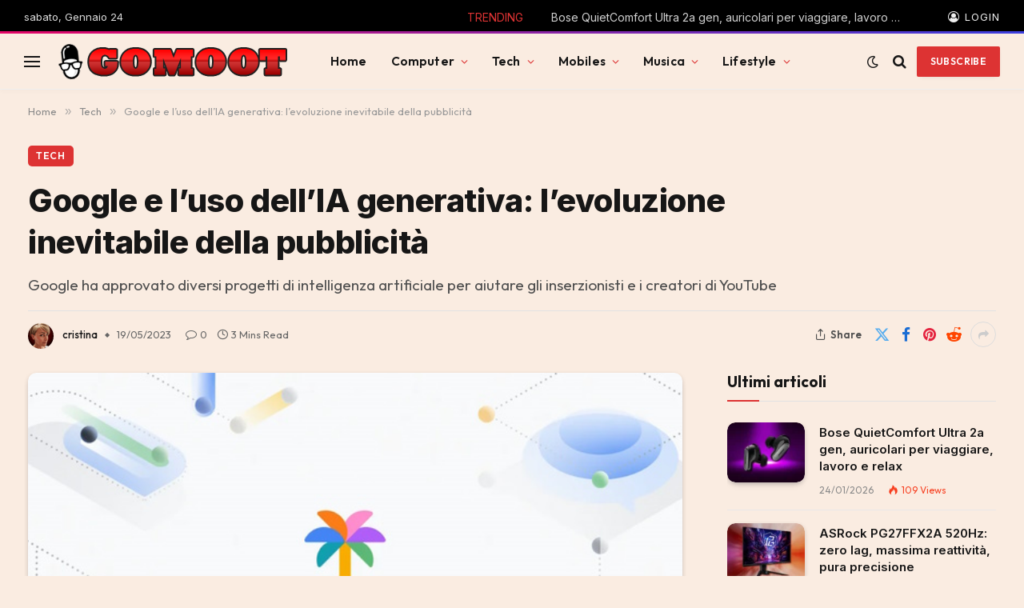

--- FILE ---
content_type: text/html; charset=UTF-8
request_url: https://gomoot.com/google-e-luso-dellia-generativa-levoluzione-inevitabile-della-pubblicita/
body_size: 71559
content:
<!DOCTYPE html><html dir="ltr" lang="it-IT" prefix="og: https://ogp.me/ns#" class="s-light site-s-light"><head><script data-no-optimize="1">var litespeed_docref=sessionStorage.getItem("litespeed_docref");litespeed_docref&&(Object.defineProperty(document,"referrer",{get:function(){return litespeed_docref}}),sessionStorage.removeItem("litespeed_docref"));</script> <meta charset="UTF-8" /><meta name="viewport" content="width=device-width, initial-scale=1" /><title>Google e l’uso dell’IA generativa: l’evoluzione inevitabile della pubblicità - Gomoot : tecnologia e lifestyle</title><link rel="preload" as="font" href="https://gomoot.com/wp-content/themes/smart-mag/css/icons/fonts/ts-icons.woff2?v3.2" type="font/woff2" crossorigin="anonymous" /><meta name="description" content="Secondo un rapporto di CNBC basato su documenti interni di Google, la società sta utilizzando l&#039;Intelligenza Artificiale (IA) generativa, alimentata dai modelli di linguaggio di grandi dimensioni (LLM), per automatizzare la pubblicità e i servizi per i consumatori supportati da pubblicità. All&#039;ultima Google I/O 2023 della settimana scorsa, la società ha presentato PaLM 2, il" /><meta name="robots" content="max-snippet:-1, max-image-preview:large, max-video-preview:-1" /><meta name="author" content="cristina"/><meta name="yandex-verification" content="5cec5cf67c6b7e9b" /><meta name="keywords" content="aisandbox,chat,chatbotai,google,ia,llm,palm2,picks,pubblicitàgoogle duet" /><link rel="canonical" href="https://gomoot.com/google-e-luso-dellia-generativa-levoluzione-inevitabile-della-pubblicita/" /><meta name="generator" content="All in One SEO (AIOSEO) 4.9.3" /><meta property="og:locale" content="it_IT" /><meta property="og:site_name" content="Gomoot : tecnologia e lifestyle Scopri le ultime novità in fatto di hardware, tecnologia IA e altro" /><meta property="og:type" content="article" /><meta property="og:title" content="Google e l’uso dell’IA generativa: l’evoluzione inevitabile della pubblicità - Gomoot : tecnologia e lifestyle" /><meta property="og:description" content="Secondo un rapporto di CNBC basato su documenti interni di Google, la società sta utilizzando l&#039;Intelligenza Artificiale (IA) generativa, alimentata dai modelli di linguaggio di grandi dimensioni (LLM), per automatizzare la pubblicità e i servizi per i consumatori supportati da pubblicità. All&#039;ultima Google I/O 2023 della settimana scorsa, la società ha presentato PaLM 2, il" /><meta property="og:url" content="https://gomoot.com/google-e-luso-dellia-generativa-levoluzione-inevitabile-della-pubblicita/" /><meta property="og:image" content="https://gomoot.com/wp-content/uploads/2023/05/chat-bing.jpg" /><meta property="og:image:secure_url" content="https://gomoot.com/wp-content/uploads/2023/05/chat-bing.jpg" /><meta property="og:image:width" content="300" /><meta property="og:image:height" content="162" /><meta property="article:published_time" content="2023-05-19T12:15:00+00:00" /><meta property="article:modified_time" content="2023-05-19T12:12:24+00:00" /><meta name="twitter:card" content="summary_large_image" /><meta name="twitter:site" content="@grazymen" /><meta name="twitter:title" content="Google e l’uso dell’IA generativa: l’evoluzione inevitabile della pubblicità - Gomoot : tecnologia e lifestyle" /><meta name="twitter:description" content="Secondo un rapporto di CNBC basato su documenti interni di Google, la società sta utilizzando l&#039;Intelligenza Artificiale (IA) generativa, alimentata dai modelli di linguaggio di grandi dimensioni (LLM), per automatizzare la pubblicità e i servizi per i consumatori supportati da pubblicità. All&#039;ultima Google I/O 2023 della settimana scorsa, la società ha presentato PaLM 2, il" /><meta name="twitter:creator" content="@grazymen" /><meta name="twitter:image" content="https://gomoot.com/wp-content/uploads/2023/05/chat-bing.jpg" /> <script type="application/ld+json" class="aioseo-schema">{"@context":"https:\/\/schema.org","@graph":[{"@type":"BlogPosting","@id":"https:\/\/gomoot.com\/google-e-luso-dellia-generativa-levoluzione-inevitabile-della-pubblicita\/#blogposting","name":"Google e l\u2019uso dell\u2019IA generativa: l\u2019evoluzione inevitabile della pubblicit\u00e0 - Gomoot : tecnologia e lifestyle","headline":"Google e l&#8217;uso dell&#8217;IA generativa: l&#8217;evoluzione inevitabile della pubblicit\u00e0","author":{"@id":"https:\/\/gomoot.com\/author\/cristina\/#author"},"publisher":{"@id":"https:\/\/gomoot.com\/#person"},"image":{"@type":"ImageObject","url":"https:\/\/gomoot.com\/wp-content\/uploads\/2023\/05\/palm2-sfondo.jpg","width":700,"height":394,"caption":"Google PaLM2"},"datePublished":"2023-05-19T14:15:00+02:00","dateModified":"2023-05-19T14:12:24+02:00","inLanguage":"it-IT","mainEntityOfPage":{"@id":"https:\/\/gomoot.com\/google-e-luso-dellia-generativa-levoluzione-inevitabile-della-pubblicita\/#webpage"},"isPartOf":{"@id":"https:\/\/gomoot.com\/google-e-luso-dellia-generativa-levoluzione-inevitabile-della-pubblicita\/#webpage"},"articleSection":"Tech, AISandbox, chat, chatbotAI, google, ia, LLM, PaLM2, picks, pubblicit\u00e0google duet"},{"@type":"BreadcrumbList","@id":"https:\/\/gomoot.com\/google-e-luso-dellia-generativa-levoluzione-inevitabile-della-pubblicita\/#breadcrumblist","itemListElement":[{"@type":"ListItem","@id":"https:\/\/gomoot.com#listItem","position":1,"name":"Home","item":"https:\/\/gomoot.com","nextItem":{"@type":"ListItem","@id":"https:\/\/gomoot.com\/category\/tech\/#listItem","name":"Tech"}},{"@type":"ListItem","@id":"https:\/\/gomoot.com\/category\/tech\/#listItem","position":2,"name":"Tech","item":"https:\/\/gomoot.com\/category\/tech\/","nextItem":{"@type":"ListItem","@id":"https:\/\/gomoot.com\/google-e-luso-dellia-generativa-levoluzione-inevitabile-della-pubblicita\/#listItem","name":"Google e l&#8217;uso dell&#8217;IA generativa: l&#8217;evoluzione inevitabile della pubblicit\u00e0"},"previousItem":{"@type":"ListItem","@id":"https:\/\/gomoot.com#listItem","name":"Home"}},{"@type":"ListItem","@id":"https:\/\/gomoot.com\/google-e-luso-dellia-generativa-levoluzione-inevitabile-della-pubblicita\/#listItem","position":3,"name":"Google e l&#8217;uso dell&#8217;IA generativa: l&#8217;evoluzione inevitabile della pubblicit\u00e0","previousItem":{"@type":"ListItem","@id":"https:\/\/gomoot.com\/category\/tech\/#listItem","name":"Tech"}}]},{"@type":"Person","@id":"https:\/\/gomoot.com\/#person","name":"Graziano","image":{"@type":"ImageObject","@id":"https:\/\/gomoot.com\/google-e-luso-dellia-generativa-levoluzione-inevitabile-della-pubblicita\/#personImage","url":"https:\/\/gomoot.com\/wp-content\/uploads\/2025\/11\/cropped-graziano-1-96x96.png","width":96,"height":96,"caption":"Graziano"}},{"@type":"Person","@id":"https:\/\/gomoot.com\/author\/cristina\/#author","url":"https:\/\/gomoot.com\/author\/cristina\/","name":"cristina","image":{"@type":"ImageObject","@id":"https:\/\/gomoot.com\/google-e-luso-dellia-generativa-levoluzione-inevitabile-della-pubblicita\/#authorImage","url":"https:\/\/gomoot.com\/wp-content\/uploads\/2025\/11\/cropped-cristina-96x96.png","width":96,"height":96,"caption":"cristina"}},{"@type":"WebPage","@id":"https:\/\/gomoot.com\/google-e-luso-dellia-generativa-levoluzione-inevitabile-della-pubblicita\/#webpage","url":"https:\/\/gomoot.com\/google-e-luso-dellia-generativa-levoluzione-inevitabile-della-pubblicita\/","name":"Google e l\u2019uso dell\u2019IA generativa: l\u2019evoluzione inevitabile della pubblicit\u00e0 - Gomoot : tecnologia e lifestyle","description":"Secondo un rapporto di CNBC basato su documenti interni di Google, la societ\u00e0 sta utilizzando l'Intelligenza Artificiale (IA) generativa, alimentata dai modelli di linguaggio di grandi dimensioni (LLM), per automatizzare la pubblicit\u00e0 e i servizi per i consumatori supportati da pubblicit\u00e0. All'ultima Google I\/O 2023 della settimana scorsa, la societ\u00e0 ha presentato PaLM 2, il","inLanguage":"it-IT","isPartOf":{"@id":"https:\/\/gomoot.com\/#website"},"breadcrumb":{"@id":"https:\/\/gomoot.com\/google-e-luso-dellia-generativa-levoluzione-inevitabile-della-pubblicita\/#breadcrumblist"},"author":{"@id":"https:\/\/gomoot.com\/author\/cristina\/#author"},"creator":{"@id":"https:\/\/gomoot.com\/author\/cristina\/#author"},"image":{"@type":"ImageObject","url":"https:\/\/gomoot.com\/wp-content\/uploads\/2023\/05\/palm2-sfondo.jpg","@id":"https:\/\/gomoot.com\/google-e-luso-dellia-generativa-levoluzione-inevitabile-della-pubblicita\/#mainImage","width":700,"height":394,"caption":"Google PaLM2"},"primaryImageOfPage":{"@id":"https:\/\/gomoot.com\/google-e-luso-dellia-generativa-levoluzione-inevitabile-della-pubblicita\/#mainImage"},"datePublished":"2023-05-19T14:15:00+02:00","dateModified":"2023-05-19T14:12:24+02:00"},{"@type":"WebSite","@id":"https:\/\/gomoot.com\/#website","url":"https:\/\/gomoot.com\/","name":"Gomoot : blog quotidiano di tecnologia e dintorni, minipc , hardware, gaming, smartphone, musica","description":"Scopri le ultime novit\u00e0 in fatto di hardware, tecnologia IA e altro","inLanguage":"it-IT","publisher":{"@id":"https:\/\/gomoot.com\/#person"}}]}</script> <link rel='dns-prefetch' href='//www.googletagmanager.com' /><link rel='dns-prefetch' href='//fonts.googleapis.com' /><link rel='dns-prefetch' href='//pagead2.googlesyndication.com' /><link rel='dns-prefetch' href='//fundingchoicesmessages.google.com' /><link rel="alternate" type="application/rss+xml" title="Gomoot : tecnologia e lifestyle &raquo; Feed" href="https://gomoot.com/feed/" /><link rel="alternate" type="application/rss+xml" title="Gomoot : tecnologia e lifestyle &raquo; Feed dei commenti" href="https://gomoot.com/comments/feed/" /><link rel="alternate" type="application/rss+xml" title="Gomoot : tecnologia e lifestyle &raquo; Google e l&#8217;uso dell&#8217;IA generativa: l&#8217;evoluzione inevitabile della pubblicità Feed dei commenti" href="https://gomoot.com/google-e-luso-dellia-generativa-levoluzione-inevitabile-della-pubblicita/feed/" /><link rel="alternate" title="oEmbed (JSON)" type="application/json+oembed" href="https://gomoot.com/wp-json/oembed/1.0/embed?url=https%3A%2F%2Fgomoot.com%2Fgoogle-e-luso-dellia-generativa-levoluzione-inevitabile-della-pubblicita%2F" /><link rel="alternate" title="oEmbed (XML)" type="text/xml+oembed" href="https://gomoot.com/wp-json/oembed/1.0/embed?url=https%3A%2F%2Fgomoot.com%2Fgoogle-e-luso-dellia-generativa-levoluzione-inevitabile-della-pubblicita%2F&#038;format=xml" /><style id='wp-img-auto-sizes-contain-inline-css' type='text/css'>img:is([sizes=auto i],[sizes^="auto," i]){contain-intrinsic-size:3000px 1500px}
/*# sourceURL=wp-img-auto-sizes-contain-inline-css */</style><style id='wp-emoji-styles-inline-css' type='text/css'>img.wp-smiley, img.emoji {
		display: inline !important;
		border: none !important;
		box-shadow: none !important;
		height: 1em !important;
		width: 1em !important;
		margin: 0 0.07em !important;
		vertical-align: -0.1em !important;
		background: none !important;
		padding: 0 !important;
	}
/*# sourceURL=wp-emoji-styles-inline-css */</style><link data-optimized="1" rel='stylesheet' id='wp-block-library-css' href='https://gomoot.com/wp-content/litespeed/css/c757082cafcf3e7b201c2b7b17b473a8.css?ver=46381' type='text/css' media='all' /><style id='classic-theme-styles-inline-css' type='text/css'>/*! This file is auto-generated */
.wp-block-button__link{color:#fff;background-color:#32373c;border-radius:9999px;box-shadow:none;text-decoration:none;padding:calc(.667em + 2px) calc(1.333em + 2px);font-size:1.125em}.wp-block-file__button{background:#32373c;color:#fff;text-decoration:none}
/*# sourceURL=/wp-includes/css/classic-themes.min.css */</style><style id='afpb-button-style-inline-css' type='text/css'>.wp-block-afpb-button a{line-height:1;padding:10px 20px;text-align:center;text-decoration:none;transition:.3s}

/*# sourceURL=https://gomoot.com/wp-content/plugins/affiliate-products-blocks/build/button/style-index.css */</style><style id='afpb-props-cons-style-inline-css' type='text/css'>.wp-block-afpb-props-cons{align-items:stretch;display:flex;flex-wrap:wrap;justify-content:space-between}.wp-block-afpb-props-cons .afpb__cons_box,.wp-block-afpb-props-cons .afpb__props_box{position:relative;width:48%}.wp-block-afpb-props-cons .afpb__icon{background:#fff;border-radius:50%;height:36px;left:50%;line-height:36px;margin-left:-18px;margin-top:-18px;position:absolute;text-align:center;top:0;width:36px}.wp-block-afpb-props-cons .afpb__icon i{font-size:18px}.wp-block-afpb-props-cons .afpb__cons_list ul,.wp-block-afpb-props-cons .afpb__props_list ul{list-style:none!important;margin:0;padding:0}.wp-block-afpb-props-cons .afpb__cons_list ul li,.wp-block-afpb-props-cons .afpb__props_list ul li{line-height:1.6;position:relative}.wp-block-afpb-props-cons .afpb__cons_list ul li:before,.wp-block-afpb-props-cons .afpb__props_list ul li:before{font-family:Font Awesome\ 5 Free;font-weight:900;left:-25px;position:absolute;top:0}.wp-block-afpb-props-cons .afpb__props_list li:before{content:""}.wp-block-afpb-props-cons .afpb__cons_list li:before{content:""}.wp-block-afpb-props-cons .afpb__cons_list,.wp-block-afpb-props-cons .afpb__props_list{padding:30px 15px 15px 40px}@media only screen and (max-width:767px){.wp-block-afpb-props-cons{flex-direction:column}.wp-block-afpb-props-cons .afpb__cons_box,.wp-block-afpb-props-cons .afpb__props_box{width:100%}.wp-block-afpb-props-cons .afpb__props_box{margin-bottom:30px}}

/*# sourceURL=https://gomoot.com/wp-content/plugins/affiliate-products-blocks/build/props-cons/style-index.css */</style><style id='afpb-review-list-style-inline-css' type='text/css'>.rate-select-layer span{color:#ebae00}.rate-base-layer span{color:#7c7c7c}.wp-block-afpb-review-list{align-items:center;box-sizing:border-box;display:flex;justify-content:space-between;margin:15px auto;padding:20px;position:relative}.wp-block-afpb-review-list p:empty{display:none}.wp-block-afpb-review-list .afpb__badge{border-radius:0 20px 20px 0;box-sizing:border-box;font-size:14px;left:-1px;margin-top:-16px;padding:5px 10px;position:absolute;top:0}.wp-block-afpb-review-list .product_photo img{margin:0 auto;max-width:80%}.wp-block-afpb-review-list .product_photo{text-align:center;width:20%}.wp-block-afpb-review-list .product_content{width:50%}.wp-block-afpb-review-list .product__action_area{text-align:center;width:25%}.wp-block-afpb-review-list .product__action_area .product_rating{align-items:center;display:flex;justify-content:center;margin-bottom:5px}.wp-block-afpb-review-list .product__action_area span.rating_value{margin-right:5px}.wp-block-afpb-review-list .afpb__props_list{margin-left:25px}.wp-block-afpb-review-list .title_tag{margin:0 0 15px!important}.wp-block-afpb-review-list .afpb__props_list ul{list-style:none!important;margin:0;padding:0}.wp-block-afpb-review-list .afpb__props_list ul li{line-height:1.4;margin-bottom:7px;position:relative}.wp-block-afpb-review-list .afpb__props_list ul li:before{font-family:Font Awesome\ 5 Free;font-weight:900;left:-25px;position:absolute;top:0}.wp-block-afpb-review-list .afpb__props_list li:before{content:""}.wp-block-afpb-review-list .afpb__icon{background:#fff;border-radius:50%;font-size:17px;height:34px;left:50%;line-height:34px;margin-left:-17px;margin-top:-17px;position:absolute;text-align:center;top:0;width:34px}.wp-block-afpb-review-list a.afpb__btn{display:inline-block;line-height:1.2;padding:8px 10px;text-align:center;text-decoration:none;transition:.3s}@media only screen and (max-width:767px){.wp-block-afpb-review-list{flex-direction:column}.wp-block-afpb-review-list .product__action_area,.wp-block-afpb-review-list .product_content,.wp-block-afpb-review-list .product_photo{width:100%}.wp-block-afpb-review-list .product_photo img{margin-bottom:15px;width:50%}.wp-block-afpb-review-list .product__action_area{margin-top:20px}}

/*# sourceURL=https://gomoot.com/wp-content/plugins/affiliate-products-blocks/build/review-list/style-index.css */</style><style id='afpb-review-style-one-style-inline-css' type='text/css'>.rate-select-layer span{color:#ebae00}.rate-base-layer span{color:#7c7c7c}.wp-block-afpb-review-style-one{position:relative}.wp-block-afpb-review-style-one p:empty{display:none}.wp-block-afpb-review-style-one .afpb__badge{border-radius:0 20px 20px 0;box-sizing:border-box;font-size:14px;left:0;margin-top:-16px;padding:5px 10px;position:absolute;top:0}.wp-block-afpb-review-style-one .afpb__product_info{align-items:center;display:flex;flex-wrap:wrap;justify-content:space-between;padding:30px 20px 20px}.wp-block-afpb-review-style-one .afpb__product_info.afpb__product_info--reverse{flex-direction:row-reverse}.wp-block-afpb-review-style-one .product_content,.wp-block-afpb-review-style-one .product_photo{width:48%}.wp-block-afpb-review-style-one .product_photo img{margin:0 auto;max-width:90%}.wp-block-afpb-review-style-one .title_tag{margin:0 0 15px!important}.wp-block-afpb-review-style-one .product_rating{display:flex}.wp-block-afpb-review-style-one span.rating_value{color:#ebae00;display:inline-block;margin-right:5px}.wp-block-afpb-review-style-one .product_description{margin-top:5px}.wp-block-afpb-review-style-one .product_description p{margin-top:0}.wp-block-afpb-review-style-one .afpb__props_cons{align-items:stretch;display:flex;flex-wrap:wrap;justify-content:space-between;margin:30px 0 20px}.wp-block-afpb-review-style-one .afpb__cons_box,.wp-block-afpb-review-style-one .afpb__props_box{box-sizing:border-box;padding:30px 15px 15px 40px;position:relative;width:48%}.wp-block-afpb-review-style-one .afpb__cons_list ul,.wp-block-afpb-review-style-one .afpb__props_list ul{list-style:none!important;margin:0;padding:0}.wp-block-afpb-review-style-one .afpb__cons_list ul li,.wp-block-afpb-review-style-one .afpb__props_list ul li{line-height:1.4;margin-bottom:7px;position:relative}.wp-block-afpb-review-style-one .afpb__cons_list ul li:before,.wp-block-afpb-review-style-one .afpb__props_list ul li:before{font-family:Font Awesome\ 5 Free;font-weight:900;left:-25px;position:absolute;top:0}.wp-block-afpb-review-style-one .afpb__props_list li:before{content:""}.wp-block-afpb-review-style-one .afpb__cons_list li:before{content:""}.wp-block-afpb-review-style-one .afpb__icon{background:#fff;border-radius:50%;font-size:17px;height:34px;left:50%;line-height:34px;margin-left:-17px;margin-top:-17px;position:absolute;text-align:center;top:0;width:34px}.wp-block-afpb-review-style-one a.afpb__btn{display:block;line-height:1;padding:10px 20px;text-align:center;text-decoration:none;transition:.3s}@media only screen and (max-width:767px){.wp-block-afpb-review-style-one .afpb__product_info,.wp-block-afpb-review-style-one .afpb__product_info.afpb__product_info--reverse{flex-direction:column}.wp-block-afpb-review-style-one .product_content,.wp-block-afpb-review-style-one .product_photo{width:100%}.wp-block-afpb-review-style-one .afpb__props_cons{flex-direction:column}.wp-block-afpb-review-style-one .afpb__cons_box,.wp-block-afpb-review-style-one .afpb__props_box{width:100%}.wp-block-afpb-review-style-one .afpb__props_box{padding:15px 15px 15px 40px}.wp-block-afpb-review-style-one .afpb__cons_box{padding:0 15px 15px 40px;width:100%}.wp-block-afpb-review-style-one .afpb__icon{display:none}}

/*# sourceURL=https://gomoot.com/wp-content/plugins/affiliate-products-blocks/build/review-style-one/style-index.css */</style><style id='afpb-product-showcase-style-inline-css' type='text/css'>.rate-select-layer span{color:#ebae00}.rate-base-layer span{color:#7c7c7c}.wp-block-afpb-product-showcase{position:relative}.wp-block-afpb-product-showcase p:empty{display:none}.wp-block-afpb-product-showcase .afpb__badge{border-radius:0 20px 20px 0;box-sizing:border-box;font-size:14px;left:0;margin-top:-16px;padding:5px 10px;position:absolute;top:0}.wp-block-afpb-product-showcase .afpb__product_info{align-items:center;display:flex;flex-wrap:wrap;justify-content:space-between;padding:30px 20px 20px}.wp-block-afpb-product-showcase .afpb__product_info.afpb__product_info--reverse{flex-direction:row-reverse}.wp-block-afpb-product-showcase .product_content,.wp-block-afpb-product-showcase .product_photo{width:48%}.wp-block-afpb-product-showcase .product_photo{text-align:center}.wp-block-afpb-product-showcase .product_photo img{max-width:90%}.wp-block-afpb-product-showcase .title_tag{margin:0 0 15px!important}.wp-block-afpb-product-showcase .product_rating{display:flex}.wp-block-afpb-product-showcase span.rating_value{color:#ebae00;display:inline-block;margin-right:5px}.wp-block-afpb-product-showcase .product_description{margin-top:5px}.wp-block-afpb-product-showcase .product_description p{margin-top:0}.wp-block-afpb-product-showcase .afpb__cons_list ul,.wp-block-afpb-product-showcase .afpb__props_list ul{list-style:none!important;margin:0;padding:0}.wp-block-afpb-product-showcase .afpb__cons_list ul li,.wp-block-afpb-product-showcase .afpb__props_list ul li{line-height:1.4;margin-bottom:7px;position:relative}.wp-block-afpb-product-showcase .afpb__cons_list ul li:before,.wp-block-afpb-product-showcase .afpb__props_list ul li:before{font-family:Font Awesome\ 5 Free;font-weight:900;left:-25px;position:absolute;top:0}.wp-block-afpb-product-showcase .afpb__props_list li:before{content:""}.wp-block-afpb-product-showcase .afpb__cons_list li:before{content:""}.wp-block-afpb-product-showcase a.afpb__btn{display:block;line-height:1;margin-top:10px;padding:10px 20px;text-align:center;text-decoration:none;transition:.3s}.wp-block-afpb-product-showcase .afpb__cons_list,.wp-block-afpb-product-showcase .afpb__props_list{padding-left:25px}.wp-block-afpb-product-showcase .afpb__props_cons_title{font-weight:500;margin-bottom:5px}@media only screen and (max-width:767px){.wp-block-afpb-product-showcase .afpb__product_info,.wp-block-afpb-product-showcase .afpb__product_info.afpb__product_info--reverse{flex-direction:column}.wp-block-afpb-product-showcase .product_content,.wp-block-afpb-product-showcase .product_photo{width:100%}.wp-block-afpb-product-showcase .product_photo img{max-width:60%}.wp-block-afpb-product-showcase .afpb__props_cons{flex-direction:column}.wp-block-afpb-product-showcase .afpb__cons_box,.wp-block-afpb-product-showcase .afpb__props_box{width:100%}.wp-block-afpb-product-showcase .afpb__props_box{padding:0}.wp-block-afpb-product-showcase .afpb__cons_box{padding:0;width:100%}.wp-block-afpb-product-showcase a.afpb__btn{margin-bottom:10px}}

/*# sourceURL=https://gomoot.com/wp-content/plugins/affiliate-products-blocks/build/review-style-two/style-index.css */</style><style id='afpb-list-table-style-inline-css' type='text/css'>.rate-select-layer span{color:#ebae00}.rate-base-layer span{color:#7c7c7c}.wp-block-afpb-list-item{align-items:center;box-sizing:border-box;display:flex;justify-content:space-between;margin:0 auto;padding:20px;position:relative}.wp-block-afpb-list-item p:empty{display:none}.wp-block-afpb-list-item .afpb__badge{border-radius:0 20px 20px 0;box-sizing:border-box;font-size:14px;left:-1px;margin-top:-16px;padding:5px 10px;position:absolute;top:0}.wp-block-afpb-list-item .product_photo img{margin:0 auto;max-width:80%}.wp-block-afpb-list-item .product_photo{text-align:center;width:20%}.wp-block-afpb-list-item .product_content{width:50%}.wp-block-afpb-list-item .product__action_area{text-align:center;width:25%}.wp-block-afpb-list-item .product__action_area .product_rating{align-items:center;display:flex;justify-content:center;margin-bottom:5px}.wp-block-afpb-list-item .product__action_area span.rating_value{margin-right:5px}.wp-block-afpb-list-item .afpb__props_list{margin-left:25px}.wp-block-afpb-list-item .title_tag{margin:0 0 15px!important}.wp-block-afpb-list-item .afpb__props_list ul{list-style:none!important;margin:0;padding:0}.wp-block-afpb-list-item .afpb__props_list ul li{line-height:1.4;margin-bottom:7px;position:relative}.wp-block-afpb-list-item .afpb__props_list ul li:before{font-family:Font Awesome\ 5 Free;font-weight:900;left:-25px;position:absolute;top:0}.wp-block-afpb-list-item .afpb__props_list li:before{content:""}.wp-block-afpb-list-item .afpb__icon{background:#fff;border-radius:50%;font-size:17px;height:34px;left:50%;line-height:34px;margin-left:-17px;margin-top:-17px;position:absolute;text-align:center;top:0;width:34px}.wp-block-afpb-list-item a.afpb__btn{display:inline-block;line-height:1.2;padding:8px 10px;text-align:center;text-decoration:none;transition:.3s}@media only screen and (max-width:767px){.wp-block-afpb-list-item{flex-direction:column}.wp-block-afpb-list-item .product__action_area,.wp-block-afpb-list-item .product_content,.wp-block-afpb-list-item .product_photo{width:100%}.wp-block-afpb-list-item .product_photo img{margin-bottom:15px;width:50%}.wp-block-afpb-list-item .product__action_area{margin-top:20px}}

/*# sourceURL=https://gomoot.com/wp-content/plugins/affiliate-products-blocks/build/list-table/style-index.css */</style><style id='afpb-comparison-table-style-inline-css' type='text/css'>.rate-select-layer span{color:#ebae00}.rate-base-layer span{color:#7c7c7c}.wp-block-afpb-product-item{align-items:stretch;box-sizing:border-box;display:flex;justify-content:space-between;margin:0 auto;padding:0!important;position:relative}.wp-block-afpb-product-item p:empty{display:none}.wp-block-afpb-product-item .afpb__badge{border-radius:0 20px 20px 0;box-sizing:border-box;font-size:14px;left:-1px;margin-top:-16px;padding:5px 10px;position:absolute;top:0}.wp-block-afpb-product-item .product_photo img{margin:0 auto;max-width:80%}.wp-block-afpb-product-item .product_photo{text-align:center;width:20%}.wp-block-afpb-product-item .product_content{width:50%}.wp-block-afpb-product-item .product__action_area{text-align:center;width:25%}.wp-block-afpb-product-item .product__action_area .product_rating{align-items:center;display:flex;justify-content:center;margin-bottom:5px}.wp-block-afpb-product-item .product__action_area span.rating_value{margin-right:5px}.wp-block-afpb-product-item .afpb__props_list{margin-left:25px}.wp-block-afpb-product-item .title_tag{margin:0 0 15px!important}.wp-block-afpb-product-item .afpb__props_list ul{list-style:none!important;margin:0;padding:0}.wp-block-afpb-product-item .afpb__props_list ul li{line-height:1.4;margin-bottom:7px;position:relative}.wp-block-afpb-product-item .afpb__props_list ul li:before{font-family:Font Awesome\ 5 Free;font-weight:900;left:-25px;position:absolute;top:0}.wp-block-afpb-product-item .afpb__props_list li:before{content:""}.wp-block-afpb-product-item .afpb__icon{background:#fff;border-radius:50%;font-size:17px;height:34px;left:50%;line-height:34px;margin-left:-17px;margin-top:-17px;position:absolute;text-align:center;top:0;width:34px}.wp-block-afpb-product-item a.afpb__btn{display:inline-block;line-height:1.2;padding:8px 10px;text-align:center;text-decoration:none;transition:.3s}.wp-block-afpb-product-item .product__action_area,.wp-block-afpb-product-item .product_content,.wp-block-afpb-product-item .product_photo{box-sizing:border-box;display:table;padding:10px}.wp-block-afpb-product-item .display_tablecell{display:table-cell;height:100%;vertical-align:middle;width:100%}@media only screen and (max-width:767px){.wp-block-afpb-product-item{flex-direction:column;padding:20px!important}.wp-block-afpb-product-item .product__action_area,.wp-block-afpb-product-item .product_content,.wp-block-afpb-product-item .product_photo{width:100%}.wp-block-afpb-product-item .product_photo img{margin-bottom:15px;width:50%}.wp-block-afpb-product-item .product__action_area{margin-top:20px}.wp-block-afpb-product-item .product__action_area,.wp-block-afpb-product-item .product_content,.wp-block-afpb-product-item .product_photo{border-right:0!important;padding:0!important}}

/*# sourceURL=https://gomoot.com/wp-content/plugins/affiliate-products-blocks/build/comparison-table/style-index.css */</style><link data-optimized="1" rel='stylesheet' id='aioseo/css/src/vue/standalone/blocks/table-of-contents/global.scss-css' href='https://gomoot.com/wp-content/litespeed/css/a78f597eb4262c43c7b137fb085b3125.css?ver=e17d8' type='text/css' media='all' /><style id='kevinbatdorf-code-block-pro-style-inline-css' type='text/css'>.wp-block-kevinbatdorf-code-block-pro{direction:ltr!important;font-family:ui-monospace,SFMono-Regular,Menlo,Monaco,Consolas,monospace;-webkit-text-size-adjust:100%!important;box-sizing:border-box!important;position:relative!important}.wp-block-kevinbatdorf-code-block-pro *{box-sizing:border-box!important}.wp-block-kevinbatdorf-code-block-pro pre,.wp-block-kevinbatdorf-code-block-pro pre *{font-size:inherit!important;line-height:inherit!important}.wp-block-kevinbatdorf-code-block-pro:not(.code-block-pro-editor) pre{background-image:none!important;border:0!important;border-radius:0!important;border-style:none!important;border-width:0!important;color:inherit!important;font-family:inherit!important;margin:0!important;overflow:auto!important;overflow-wrap:normal!important;padding:16px 0 16px 16px!important;text-align:left!important;white-space:pre!important;--tw-shadow:0 0 #0000;--tw-shadow-colored:0 0 #0000;box-shadow:var(--tw-ring-offset-shadow,0 0 #0000),var(--tw-ring-shadow,0 0 #0000),var(--tw-shadow)!important;outline:2px solid transparent!important;outline-offset:2px!important}.wp-block-kevinbatdorf-code-block-pro:not(.code-block-pro-editor) pre:focus-visible{outline-color:inherit!important}.wp-block-kevinbatdorf-code-block-pro.padding-disabled:not(.code-block-pro-editor) pre{padding:0!important}.wp-block-kevinbatdorf-code-block-pro.padding-bottom-disabled pre{padding-bottom:0!important}.wp-block-kevinbatdorf-code-block-pro:not(.code-block-pro-editor) pre code{background:none!important;background-color:transparent!important;border:0!important;border-radius:0!important;border-style:none!important;border-width:0!important;color:inherit!important;display:block!important;font-family:inherit!important;margin:0!important;overflow-wrap:normal!important;padding:0!important;text-align:left!important;white-space:pre!important;width:100%!important;--tw-shadow:0 0 #0000;--tw-shadow-colored:0 0 #0000;box-shadow:var(--tw-ring-offset-shadow,0 0 #0000),var(--tw-ring-shadow,0 0 #0000),var(--tw-shadow)!important}.wp-block-kevinbatdorf-code-block-pro:not(.code-block-pro-editor) pre code .line{display:inline-block!important;min-width:var(--cbp-block-width,100%)!important;vertical-align:top!important}.wp-block-kevinbatdorf-code-block-pro.cbp-has-line-numbers:not(.code-block-pro-editor) pre code .line{padding-left:calc(12px + var(--cbp-line-number-width, auto))!important}.wp-block-kevinbatdorf-code-block-pro.cbp-has-line-numbers:not(.code-block-pro-editor) pre code{counter-increment:step calc(var(--cbp-line-number-start, 1) - 1)!important;counter-reset:step!important}.wp-block-kevinbatdorf-code-block-pro pre code .line{position:relative!important}.wp-block-kevinbatdorf-code-block-pro:not(.code-block-pro-editor) pre code .line:before{content:""!important;display:inline-block!important}.wp-block-kevinbatdorf-code-block-pro.cbp-has-line-numbers:not(.code-block-pro-editor) pre code .line:not(.cbp-line-number-disabled):before{color:var(--cbp-line-number-color,#999)!important;content:counter(step)!important;counter-increment:step!important;left:0!important;opacity:.5!important;position:absolute!important;text-align:right!important;transition-duration:.5s!important;transition-property:opacity!important;transition-timing-function:cubic-bezier(.4,0,.2,1)!important;-webkit-user-select:none!important;-moz-user-select:none!important;user-select:none!important;width:var(--cbp-line-number-width,auto)!important}.wp-block-kevinbatdorf-code-block-pro.cbp-highlight-hover .line{min-height:var(--cbp-block-height,100%)!important}.wp-block-kevinbatdorf-code-block-pro .line.cbp-line-highlight .cbp-line-highlighter,.wp-block-kevinbatdorf-code-block-pro .line.cbp-no-blur:hover .cbp-line-highlighter,.wp-block-kevinbatdorf-code-block-pro.cbp-highlight-hover:not(.cbp-blur-enabled:not(.cbp-unblur-on-hover)) .line:hover .cbp-line-highlighter{background:var(--cbp-line-highlight-color,rgb(14 165 233/.2))!important;left:-16px!important;min-height:var(--cbp-block-height,100%)!important;min-width:calc(var(--cbp-block-width, 100%) + 16px)!important;pointer-events:none!important;position:absolute!important;top:0!important;width:100%!important}[data-code-block-pro-font-family="Code-Pro-Comic-Mono.ttf"].wp-block-kevinbatdorf-code-block-pro .line.cbp-line-highlight .cbp-line-highlighter,[data-code-block-pro-font-family="Code-Pro-Comic-Mono.ttf"].wp-block-kevinbatdorf-code-block-pro .line.cbp-no-blur:hover .cbp-line-highlighter,[data-code-block-pro-font-family="Code-Pro-Comic-Mono.ttf"].wp-block-kevinbatdorf-code-block-pro.cbp-highlight-hover:not(.cbp-blur-enabled:not(.cbp-unblur-on-hover)) .line:hover .cbp-line-highlighter{top:-.125rem!important}[data-code-block-pro-font-family=Code-Pro-Fira-Code].wp-block-kevinbatdorf-code-block-pro .line.cbp-line-highlight .cbp-line-highlighter,[data-code-block-pro-font-family=Code-Pro-Fira-Code].wp-block-kevinbatdorf-code-block-pro .line.cbp-no-blur:hover .cbp-line-highlighter,[data-code-block-pro-font-family=Code-Pro-Fira-Code].wp-block-kevinbatdorf-code-block-pro.cbp-highlight-hover:not(.cbp-blur-enabled:not(.cbp-unblur-on-hover)) .line:hover .cbp-line-highlighter{top:-1.5px!important}[data-code-block-pro-font-family="Code-Pro-Deja-Vu-Mono.ttf"].wp-block-kevinbatdorf-code-block-pro .line.cbp-line-highlight .cbp-line-highlighter,[data-code-block-pro-font-family="Code-Pro-Deja-Vu-Mono.ttf"].wp-block-kevinbatdorf-code-block-pro .line.cbp-no-blur:hover .cbp-line-highlighter,[data-code-block-pro-font-family="Code-Pro-Deja-Vu-Mono.ttf"].wp-block-kevinbatdorf-code-block-pro.cbp-highlight-hover:not(.cbp-blur-enabled:not(.cbp-unblur-on-hover)) .line:hover .cbp-line-highlighter,[data-code-block-pro-font-family=Code-Pro-Cozette].wp-block-kevinbatdorf-code-block-pro .line.cbp-line-highlight .cbp-line-highlighter,[data-code-block-pro-font-family=Code-Pro-Cozette].wp-block-kevinbatdorf-code-block-pro .line.cbp-no-blur:hover .cbp-line-highlighter,[data-code-block-pro-font-family=Code-Pro-Cozette].wp-block-kevinbatdorf-code-block-pro.cbp-highlight-hover:not(.cbp-blur-enabled:not(.cbp-unblur-on-hover)) .line:hover .cbp-line-highlighter{top:-1px!important}.wp-block-kevinbatdorf-code-block-pro:not(.code-block-pro-editor).padding-disabled pre .line.cbp-line-highlight:after{left:0!important;width:100%!important}.wp-block-kevinbatdorf-code-block-pro.cbp-blur-enabled pre .line:not(.cbp-no-blur){filter:blur(1.35px)!important;opacity:.8!important;pointer-events:none!important;transition-duration:.2s!important;transition-property:all!important;transition-timing-function:cubic-bezier(.4,0,.2,1)!important}.wp-block-kevinbatdorf-code-block-pro.cbp-blur-enabled.cbp-unblur-on-hover:hover pre .line:not(.cbp-no-blur){opacity:1!important;pointer-events:auto!important;--tw-blur: ;filter:var(--tw-blur) var(--tw-brightness) var(--tw-contrast) var(--tw-grayscale) var(--tw-hue-rotate) var(--tw-invert) var(--tw-saturate) var(--tw-sepia) var(--tw-drop-shadow)!important}.wp-block-kevinbatdorf-code-block-pro:not(.code-block-pro-editor) pre *{font-family:inherit!important}.cbp-see-more-simple-btn-hover{transition-property:none!important}.cbp-see-more-simple-btn-hover:hover{box-shadow:inset 0 0 100px 100px hsla(0,0%,100%,.1)!important}.code-block-pro-copy-button{border:0!important;border-style:none!important;border-width:0!important;cursor:pointer!important;left:auto!important;line-height:1!important;opacity:.1!important;outline:2px solid transparent!important;outline-offset:2px!important;padding:6px!important;position:absolute!important;right:0!important;top:0!important;transition-duration:.2s!important;transition-property:opacity!important;transition-timing-function:cubic-bezier(.4,0,.2,1)!important;z-index:10!important}.code-block-pro-copy-button:focus{opacity:.4!important}.code-block-pro-copy-button:focus-visible{outline-color:inherit!important}.code-block-pro-copy-button:not([data-has-text-button]){background:none!important;background-color:transparent!important}body .wp-block-kevinbatdorf-code-block-pro:not(#x) .code-block-pro-copy-button-pre,body .wp-block-kevinbatdorf-code-block-pro:not(#x) .code-block-pro-copy-button-textarea{clip:rect(0,0,0,0)!important;background-color:transparent!important;border-width:0!important;color:transparent!important;height:1px!important;left:0!important;margin:-.25rem!important;opacity:0!important;overflow:hidden!important;pointer-events:none!important;position:absolute!important;resize:none!important;top:0!important;white-space:nowrap!important;width:1px!important;--tw-shadow:0 0 #0000;--tw-shadow-colored:0 0 #0000;box-shadow:var(--tw-ring-offset-shadow,0 0 #0000),var(--tw-ring-shadow,0 0 #0000),var(--tw-shadow)!important}.wp-block-kevinbatdorf-code-block-pro.padding-disabled .code-block-pro-copy-button{padding:0!important}.wp-block-kevinbatdorf-code-block-pro:hover .code-block-pro-copy-button{opacity:.5!important}.wp-block-kevinbatdorf-code-block-pro .code-block-pro-copy-button:hover{opacity:.9!important}.code-block-pro-copy-button[data-has-text-button],.wp-block-kevinbatdorf-code-block-pro:hover .code-block-pro-copy-button[data-has-text-button]{opacity:1!important}.wp-block-kevinbatdorf-code-block-pro .code-block-pro-copy-button[data-has-text-button]:hover{opacity:.8!important}.code-block-pro-copy-button[data-has-text-button]{border-radius:.75rem!important;display:block!important;margin-right:.75rem!important;margin-top:.7rem!important;padding:.125rem .375rem!important}.code-block-pro-copy-button[data-inside-header-type=headlightsMuted],.code-block-pro-copy-button[data-inside-header-type^=headlights]{margin-top:.85rem!important}.code-block-pro-copy-button[data-inside-header-type=headlightsMutedAlt]{margin-top:.65rem!important}.code-block-pro-copy-button[data-inside-header-type=simpleString]{margin-top:.645rem!important}.code-block-pro-copy-button[data-inside-header-type=pillString]{margin-top:1rem!important}.code-block-pro-copy-button[data-inside-header-type=pillString] .cbp-btn-text{position:relative!important;top:1px!important}.cbp-btn-text{font-size:.75rem!important;line-height:1rem!important}.code-block-pro-copy-button .without-check{display:block!important}.code-block-pro-copy-button .with-check{display:none!important}.code-block-pro-copy-button.cbp-copying{opacity:1!important}.code-block-pro-copy-button.cbp-copying .without-check{display:none!important}.code-block-pro-copy-button.cbp-copying .with-check{display:block!important}.cbp-footer-link:hover{text-decoration-line:underline!important}@media print{.wp-block-kevinbatdorf-code-block-pro pre{max-height:none!important}.wp-block-kevinbatdorf-code-block-pro:not(#x) .line:before{background-color:transparent!important;color:inherit!important}.wp-block-kevinbatdorf-code-block-pro:not(#x) .cbp-line-highlighter,.wp-block-kevinbatdorf-code-block-pro:not(#x)>span{display:none!important}}

/*# sourceURL=https://gomoot.com/wp-content/plugins/code-block-pro/build/style-index.css */</style><link data-optimized="1" rel='stylesheet' id='afpb-font-awesome-css-css' href='https://gomoot.com/wp-content/litespeed/css/9a4ae5780076e24dc9d58cb86403e0e0.css?ver=39609' type='text/css' media='all' /><style id='global-styles-inline-css' type='text/css'>:root{--wp--preset--aspect-ratio--square: 1;--wp--preset--aspect-ratio--4-3: 4/3;--wp--preset--aspect-ratio--3-4: 3/4;--wp--preset--aspect-ratio--3-2: 3/2;--wp--preset--aspect-ratio--2-3: 2/3;--wp--preset--aspect-ratio--16-9: 16/9;--wp--preset--aspect-ratio--9-16: 9/16;--wp--preset--color--black: #000000;--wp--preset--color--cyan-bluish-gray: #abb8c3;--wp--preset--color--white: #ffffff;--wp--preset--color--pale-pink: #f78da7;--wp--preset--color--vivid-red: #cf2e2e;--wp--preset--color--luminous-vivid-orange: #ff6900;--wp--preset--color--luminous-vivid-amber: #fcb900;--wp--preset--color--light-green-cyan: #7bdcb5;--wp--preset--color--vivid-green-cyan: #00d084;--wp--preset--color--pale-cyan-blue: #8ed1fc;--wp--preset--color--vivid-cyan-blue: #0693e3;--wp--preset--color--vivid-purple: #9b51e0;--wp--preset--gradient--vivid-cyan-blue-to-vivid-purple: linear-gradient(135deg,rgb(6,147,227) 0%,rgb(155,81,224) 100%);--wp--preset--gradient--light-green-cyan-to-vivid-green-cyan: linear-gradient(135deg,rgb(122,220,180) 0%,rgb(0,208,130) 100%);--wp--preset--gradient--luminous-vivid-amber-to-luminous-vivid-orange: linear-gradient(135deg,rgb(252,185,0) 0%,rgb(255,105,0) 100%);--wp--preset--gradient--luminous-vivid-orange-to-vivid-red: linear-gradient(135deg,rgb(255,105,0) 0%,rgb(207,46,46) 100%);--wp--preset--gradient--very-light-gray-to-cyan-bluish-gray: linear-gradient(135deg,rgb(238,238,238) 0%,rgb(169,184,195) 100%);--wp--preset--gradient--cool-to-warm-spectrum: linear-gradient(135deg,rgb(74,234,220) 0%,rgb(151,120,209) 20%,rgb(207,42,186) 40%,rgb(238,44,130) 60%,rgb(251,105,98) 80%,rgb(254,248,76) 100%);--wp--preset--gradient--blush-light-purple: linear-gradient(135deg,rgb(255,206,236) 0%,rgb(152,150,240) 100%);--wp--preset--gradient--blush-bordeaux: linear-gradient(135deg,rgb(254,205,165) 0%,rgb(254,45,45) 50%,rgb(107,0,62) 100%);--wp--preset--gradient--luminous-dusk: linear-gradient(135deg,rgb(255,203,112) 0%,rgb(199,81,192) 50%,rgb(65,88,208) 100%);--wp--preset--gradient--pale-ocean: linear-gradient(135deg,rgb(255,245,203) 0%,rgb(182,227,212) 50%,rgb(51,167,181) 100%);--wp--preset--gradient--electric-grass: linear-gradient(135deg,rgb(202,248,128) 0%,rgb(113,206,126) 100%);--wp--preset--gradient--midnight: linear-gradient(135deg,rgb(2,3,129) 0%,rgb(40,116,252) 100%);--wp--preset--font-size--small: 13px;--wp--preset--font-size--medium: 20px;--wp--preset--font-size--large: 36px;--wp--preset--font-size--x-large: 42px;--wp--preset--spacing--20: 0.44rem;--wp--preset--spacing--30: 0.67rem;--wp--preset--spacing--40: 1rem;--wp--preset--spacing--50: 1.5rem;--wp--preset--spacing--60: 2.25rem;--wp--preset--spacing--70: 3.38rem;--wp--preset--spacing--80: 5.06rem;--wp--preset--shadow--natural: 6px 6px 9px rgba(0, 0, 0, 0.2);--wp--preset--shadow--deep: 12px 12px 50px rgba(0, 0, 0, 0.4);--wp--preset--shadow--sharp: 6px 6px 0px rgba(0, 0, 0, 0.2);--wp--preset--shadow--outlined: 6px 6px 0px -3px rgb(255, 255, 255), 6px 6px rgb(0, 0, 0);--wp--preset--shadow--crisp: 6px 6px 0px rgb(0, 0, 0);}:where(.is-layout-flex){gap: 0.5em;}:where(.is-layout-grid){gap: 0.5em;}body .is-layout-flex{display: flex;}.is-layout-flex{flex-wrap: wrap;align-items: center;}.is-layout-flex > :is(*, div){margin: 0;}body .is-layout-grid{display: grid;}.is-layout-grid > :is(*, div){margin: 0;}:where(.wp-block-columns.is-layout-flex){gap: 2em;}:where(.wp-block-columns.is-layout-grid){gap: 2em;}:where(.wp-block-post-template.is-layout-flex){gap: 1.25em;}:where(.wp-block-post-template.is-layout-grid){gap: 1.25em;}.has-black-color{color: var(--wp--preset--color--black) !important;}.has-cyan-bluish-gray-color{color: var(--wp--preset--color--cyan-bluish-gray) !important;}.has-white-color{color: var(--wp--preset--color--white) !important;}.has-pale-pink-color{color: var(--wp--preset--color--pale-pink) !important;}.has-vivid-red-color{color: var(--wp--preset--color--vivid-red) !important;}.has-luminous-vivid-orange-color{color: var(--wp--preset--color--luminous-vivid-orange) !important;}.has-luminous-vivid-amber-color{color: var(--wp--preset--color--luminous-vivid-amber) !important;}.has-light-green-cyan-color{color: var(--wp--preset--color--light-green-cyan) !important;}.has-vivid-green-cyan-color{color: var(--wp--preset--color--vivid-green-cyan) !important;}.has-pale-cyan-blue-color{color: var(--wp--preset--color--pale-cyan-blue) !important;}.has-vivid-cyan-blue-color{color: var(--wp--preset--color--vivid-cyan-blue) !important;}.has-vivid-purple-color{color: var(--wp--preset--color--vivid-purple) !important;}.has-black-background-color{background-color: var(--wp--preset--color--black) !important;}.has-cyan-bluish-gray-background-color{background-color: var(--wp--preset--color--cyan-bluish-gray) !important;}.has-white-background-color{background-color: var(--wp--preset--color--white) !important;}.has-pale-pink-background-color{background-color: var(--wp--preset--color--pale-pink) !important;}.has-vivid-red-background-color{background-color: var(--wp--preset--color--vivid-red) !important;}.has-luminous-vivid-orange-background-color{background-color: var(--wp--preset--color--luminous-vivid-orange) !important;}.has-luminous-vivid-amber-background-color{background-color: var(--wp--preset--color--luminous-vivid-amber) !important;}.has-light-green-cyan-background-color{background-color: var(--wp--preset--color--light-green-cyan) !important;}.has-vivid-green-cyan-background-color{background-color: var(--wp--preset--color--vivid-green-cyan) !important;}.has-pale-cyan-blue-background-color{background-color: var(--wp--preset--color--pale-cyan-blue) !important;}.has-vivid-cyan-blue-background-color{background-color: var(--wp--preset--color--vivid-cyan-blue) !important;}.has-vivid-purple-background-color{background-color: var(--wp--preset--color--vivid-purple) !important;}.has-black-border-color{border-color: var(--wp--preset--color--black) !important;}.has-cyan-bluish-gray-border-color{border-color: var(--wp--preset--color--cyan-bluish-gray) !important;}.has-white-border-color{border-color: var(--wp--preset--color--white) !important;}.has-pale-pink-border-color{border-color: var(--wp--preset--color--pale-pink) !important;}.has-vivid-red-border-color{border-color: var(--wp--preset--color--vivid-red) !important;}.has-luminous-vivid-orange-border-color{border-color: var(--wp--preset--color--luminous-vivid-orange) !important;}.has-luminous-vivid-amber-border-color{border-color: var(--wp--preset--color--luminous-vivid-amber) !important;}.has-light-green-cyan-border-color{border-color: var(--wp--preset--color--light-green-cyan) !important;}.has-vivid-green-cyan-border-color{border-color: var(--wp--preset--color--vivid-green-cyan) !important;}.has-pale-cyan-blue-border-color{border-color: var(--wp--preset--color--pale-cyan-blue) !important;}.has-vivid-cyan-blue-border-color{border-color: var(--wp--preset--color--vivid-cyan-blue) !important;}.has-vivid-purple-border-color{border-color: var(--wp--preset--color--vivid-purple) !important;}.has-vivid-cyan-blue-to-vivid-purple-gradient-background{background: var(--wp--preset--gradient--vivid-cyan-blue-to-vivid-purple) !important;}.has-light-green-cyan-to-vivid-green-cyan-gradient-background{background: var(--wp--preset--gradient--light-green-cyan-to-vivid-green-cyan) !important;}.has-luminous-vivid-amber-to-luminous-vivid-orange-gradient-background{background: var(--wp--preset--gradient--luminous-vivid-amber-to-luminous-vivid-orange) !important;}.has-luminous-vivid-orange-to-vivid-red-gradient-background{background: var(--wp--preset--gradient--luminous-vivid-orange-to-vivid-red) !important;}.has-very-light-gray-to-cyan-bluish-gray-gradient-background{background: var(--wp--preset--gradient--very-light-gray-to-cyan-bluish-gray) !important;}.has-cool-to-warm-spectrum-gradient-background{background: var(--wp--preset--gradient--cool-to-warm-spectrum) !important;}.has-blush-light-purple-gradient-background{background: var(--wp--preset--gradient--blush-light-purple) !important;}.has-blush-bordeaux-gradient-background{background: var(--wp--preset--gradient--blush-bordeaux) !important;}.has-luminous-dusk-gradient-background{background: var(--wp--preset--gradient--luminous-dusk) !important;}.has-pale-ocean-gradient-background{background: var(--wp--preset--gradient--pale-ocean) !important;}.has-electric-grass-gradient-background{background: var(--wp--preset--gradient--electric-grass) !important;}.has-midnight-gradient-background{background: var(--wp--preset--gradient--midnight) !important;}.has-small-font-size{font-size: var(--wp--preset--font-size--small) !important;}.has-medium-font-size{font-size: var(--wp--preset--font-size--medium) !important;}.has-large-font-size{font-size: var(--wp--preset--font-size--large) !important;}.has-x-large-font-size{font-size: var(--wp--preset--font-size--x-large) !important;}
:where(.wp-block-post-template.is-layout-flex){gap: 1.25em;}:where(.wp-block-post-template.is-layout-grid){gap: 1.25em;}
:where(.wp-block-term-template.is-layout-flex){gap: 1.25em;}:where(.wp-block-term-template.is-layout-grid){gap: 1.25em;}
:where(.wp-block-columns.is-layout-flex){gap: 2em;}:where(.wp-block-columns.is-layout-grid){gap: 2em;}
:root :where(.wp-block-pullquote){font-size: 1.5em;line-height: 1.6;}
/*# sourceURL=global-styles-inline-css */</style><link data-optimized="1" rel='stylesheet' id='game-review-score-style-css' href='https://gomoot.com/wp-content/litespeed/css/fb7fe1f8c0944e7a87cecf981f455d82.css?ver=51f59' type='text/css' media='all' /><link data-optimized="1" rel='stylesheet' id='gomoot-donation-frontend-css' href='https://gomoot.com/wp-content/litespeed/css/a61bc086845817db876036523df4fdd9.css?ver=19ac4' type='text/css' media='all' /><link data-optimized="1" rel='stylesheet' id='smartmag-core-css' href='https://gomoot.com/wp-content/litespeed/css/7478a31162098bb7106ebb0f11a8517a.css?ver=0aaad' type='text/css' media='all' /><style id='smartmag-core-inline-css' type='text/css'>:root { --c-main: #dd3333;
--c-main-rgb: 221,51,51;
--text-font: "Inter", system-ui, -apple-system, "Segoe UI", Arial, sans-serif;
--body-font: "Inter", system-ui, -apple-system, "Segoe UI", Arial, sans-serif;
--ui-font: "Outfit", system-ui, -apple-system, "Segoe UI", Arial, sans-serif;
--title-font: "Outfit", system-ui, -apple-system, "Segoe UI", Arial, sans-serif;
--h-font: "Outfit", system-ui, -apple-system, "Segoe UI", Arial, sans-serif;
--title-font: var(--ui-font);
--h-font: var(--ui-font);
--text-h-font: var(--h-font);
--title-font: "Inter", system-ui, -apple-system, "Segoe UI", Arial, sans-serif;
--title-size-xs: 15px;
--title-size-m: 19px;
--main-width: 1240px;
--p-title-space: 11px;
--c-excerpts: #474747;
--excerpt-size: 14px; }
.s-light body { background-color: #faece1; }
.s-dark body { background-color: #101016; }
.post-title:not(._) { line-height: 1.4; }
:root { --wrap-padding: 35px; }
:root { --sidebar-width: 336px; }
.ts-row, .has-el-gap { --sidebar-c-width: calc(var(--sidebar-width) + var(--grid-gutter-h) + var(--sidebar-c-pad)); }
.smart-head-main { --c-shadow: rgba(0,0,0,0.02); }
.smart-head-main .smart-head-top { --head-h: 42px; border-image: linear-gradient(90deg, #e40666 0%, #3c3fde 100%); border-image-slice: 1; border-image-width: 3px 0 0 0; border-width: 3px 0; border-image-width: 0 0 3px 0; }
.smart-head-main .smart-head-mid { --head-h: 70px; border-bottom-width: 1px; border-bottom-color: #efefef; }
.s-dark .smart-head-main .smart-head-mid,
.smart-head-main .s-dark.smart-head-mid { border-bottom-color: #3f3f3f; }
.navigation-main .menu > li > a { font-size: 15.4px; letter-spacing: 0.01em; }
.navigation-main { --nav-items-space: 15px; }
.s-light .navigation { --c-nav-blip: var(--c-main); }
.smart-head-mobile .smart-head-mid { border-image: linear-gradient(90deg, #e40666 0%, #3c3fde 100%); border-image-slice: 1; border-image-width: 3px 0 0 0; border-width: 3px 0; }
.navigation-small { margin-left: calc(-1 * var(--nav-items-space)); }
.s-dark .navigation-small { --c-nav-hov: rgba(255,255,255,0.76); }
.s-dark .smart-head-main .spc-social,
.smart-head-main .s-dark .spc-social { --c-spc-social: #ffffff; --c-spc-social-hov: rgba(255,255,255,0.92); }
.smart-head-main .spc-social { --spc-social-fs: 13px; --spc-social-size: 26px; --spc-social-space: 5px; }
.s-dark .smart-head-main .search-icon:hover,
.smart-head-main .s-dark .search-icon:hover { color: #bcbcbc; }
.smart-head-main { --search-icon-size: 18px; }
.s-dark .smart-head-main .offcanvas-toggle:hover,
.smart-head-main .s-dark .offcanvas-toggle:hover { --c-hamburger: #bcbcbc; }
.smart-head .ts-button1 { font-size: 12px; border-radius: 6px; height: 34px; line-height: 34px; padding-left: 14px; padding-right: 14px; }
.post-meta .text-in, .post-meta .post-cat > a { font-size: 11px; }
.post-meta .post-cat > a { font-weight: 600; }
.post-meta { --p-meta-sep: "\25c6"; --p-meta-sep-pad: 7px; }
.post-meta .meta-item:before { transform: scale(.65); }
.l-post { --media-radius: 10px; }
.cat-labels .category { font-weight: 600; letter-spacing: 0.06em; border-radius: 5px; padding-top: 2px; padding-bottom: 2px; padding-left: 10px; padding-right: 10px; }
.block-head-c .heading { font-size: 19px; text-transform: initial; }
.block-head-e3 .heading { font-size: 22px; }
.load-button { padding-top: 13px; padding-bottom: 13px; padding-left: 13px; padding-right: 13px; border-radius: 20px; }
.loop-grid-base .media { margin-bottom: 20px; }
.loop-grid .l-post { border-radius: 10px; overflow: hidden; }
.has-nums .l-post { --num-font: "Outfit", system-ui, -apple-system, "Segoe UI", Arial, sans-serif; }
.has-nums-a .l-post .post-title:before,
.has-nums-b .l-post .content:before { font-weight: 500; }
.has-nums-c .l-post .post-title:before,
.has-nums-c .l-post .content:before { font-size: 18px; }
.loop-list-card .l-post { border-radius: 10px; overflow: hidden; }
.loop-small .ratio-is-custom { padding-bottom: calc(100% / 1.3); }
.loop-small .media { width: 30%; max-width: 50%; }
.loop-small .media:not(i) { max-width: 97px; }
.single-featured .featured, .the-post-header .featured { border-radius: 10px; --media-radius: 10px; overflow: hidden; }
.post-meta-single .meta-item, .post-meta-single .text-in { font-size: 13px; }
.the-post-header .post-meta .post-title { font-family: var(--body-font); font-weight: 800; line-height: 1.3; letter-spacing: -0.01em; }
.entry-content { letter-spacing: -0.005em; }
.site-s-light .entry-content { color: #0a0a0a; }
:where(.entry-content) a { text-decoration: underline; text-underline-offset: 4px; text-decoration-thickness: 2px; }
.review-box .overall { border-radius: 8px; }
.review-box .rating-bar, .review-box .bar { height: 18px; border-radius: 8px; }
.review-box .label { font-size: 15px; }
.s-head-large .sub-title { font-size: 19px; }
.s-post-large .post-content-wrap { display: grid; grid-template-columns: minmax(0, 1fr); }
.s-post-large .entry-content { max-width: min(100%, calc(750px + var(--p-spacious-pad)*2)); justify-self: center; }
.category .feat-grid { --grid-gap: 10px; }
.spc-newsletter { --box-roundness: 10px; }
@media (min-width: 1200px) { .breadcrumbs { font-size: 13px; }
.nav-hov-b .menu > li > a:before { width: calc(100% - (var(--nav-items-space, 15px)*2)); left: var(--nav-items-space); }
.post-content h2 { font-size: 27px; }
.post-content h3 { font-size: 23px; } }
@media (min-width: 941px) and (max-width: 1200px) { :root { --sidebar-width: 300px; }
.ts-row, .has-el-gap { --sidebar-c-width: calc(var(--sidebar-width) + var(--grid-gutter-h) + var(--sidebar-c-pad)); }
.navigation-main .menu > li > a { font-size: calc(10px + (15.4px - 10px) * .7); } }
@media (min-width: 768px) and (max-width: 940px) { .ts-contain, .main { padding-left: 35px; padding-right: 35px; }
.layout-boxed-inner { --wrap-padding: 35px; }
:root { --wrap-padding: 35px; } }
@media (max-width: 767px) { .ts-contain, .main { padding-left: 25px; padding-right: 25px; }
.layout-boxed-inner { --wrap-padding: 25px; }
:root { --wrap-padding: 25px; }
.block-head-e3 .heading { font-size: 18px; } }
@media (min-width: 940px) and (max-width: 1300px) { :root { --wrap-padding: min(35px, 5vw); } }


/*# sourceURL=smartmag-core-inline-css */</style><link data-optimized="1" rel='stylesheet' id='smartmag-magnific-popup-css' href='https://gomoot.com/wp-content/litespeed/css/c9affaa0622993dd596a77a54256b704.css?ver=080fc' type='text/css' media='all' /><link data-optimized="1" rel='stylesheet' id='smartmag-icons-css' href='https://gomoot.com/wp-content/litespeed/css/070d0726776505697ad95b4139ef6b2a.css?ver=a281d' type='text/css' media='all' /><link data-optimized="1" rel='stylesheet' id='chld_thm_cfg_child-css' href='https://gomoot.com/wp-content/litespeed/css/923213091c8ccb78e91563bd854e50af.css?ver=17c02' type='text/css' media='all' /><link rel='stylesheet' id='smartmag-gfonts-custom-css' href='https://fonts.googleapis.com/css?family=Inter%3A400%2C500%2C600%2C700%2C800%7COutfit%3A400%2C500%2C600%2C700&#038;display=swap' type='text/css' media='all' /> <script type="text/javascript" src="[data-uri]" defer></script><script type="text/javascript" src="https://gomoot.com/wp-includes/js/jquery/jquery.min.js?ver=3.7.1" id="jquery-core-js"></script> <script data-optimized="1" type="text/javascript" src="https://gomoot.com/wp-content/litespeed/js/6ce0f2f47e7750ec7fcc36dd1e5b3281.js?ver=98b74" id="jquery-migrate-js" defer data-deferred="1"></script> <script data-optimized="1" type="text/javascript" src="https://gomoot.com/wp-content/litespeed/js/05ba039b06ba6d2dc943e610bce44969.js?ver=a04af" id="sphere-post-views-js" defer data-deferred="1"></script> <script type="text/javascript" id="sphere-post-views-js-after" src="[data-uri]" defer></script> 
 <script type="text/javascript" src="https://www.googletagmanager.com/gtag/js?id=GT-5R8SDP2" id="google_gtagjs-js" defer data-deferred="1"></script> <script type="text/javascript" id="google_gtagjs-js-after" src="[data-uri]" defer></script> <link rel="https://api.w.org/" href="https://gomoot.com/wp-json/" /><link rel="alternate" title="JSON" type="application/json" href="https://gomoot.com/wp-json/wp/v2/posts/4181" /><link rel="EditURI" type="application/rsd+xml" title="RSD" href="https://gomoot.com/xmlrpc.php?rsd" /><link rel='shortlink' href='https://gomoot.com/?p=4181' /><meta name="generator" content="Site Kit by Google 1.170.0" /> <script src="[data-uri]" defer></script> <meta name="google-adsense-platform-account" content="ca-host-pub-2644536267352236"><meta name="google-adsense-platform-domain" content="sitekit.withgoogle.com"><meta name="generator" content="Elementor 3.34.2; features: additional_custom_breakpoints; settings: css_print_method-external, google_font-enabled, font_display-auto"><link rel="me" href="https://mastodon.uno/@gomoot" > <script async src="https://pagead2.googlesyndication.com/pagead/js/adsbygoogle.js?client=ca-pub-1327013063149360" crossorigin="anonymous"></script> <script src="https://fundingchoicesmessages.google.com/i/pub-1327013063149360?ers=1" nonce="16DzRPRva_f7c0cNttskeg" defer data-deferred="1"></script><script nonce="16DzRPRva_f7c0cNttskeg" src="[data-uri]" defer></script> <script id="mcjs" src="[data-uri]" defer></script>  <script type="text/javascript">/*  */

			( function( w, d, s, l, i ) {
				w[l] = w[l] || [];
				w[l].push( {'gtm.start': new Date().getTime(), event: 'gtm.js'} );
				var f = d.getElementsByTagName( s )[0],
					j = d.createElement( s ), dl = l != 'dataLayer' ? '&l=' + l : '';
				j.async = true;
				j.src = 'https://www.googletagmanager.com/gtm.js?id=' + i + dl;
				f.parentNode.insertBefore( j, f );
			} )( window, document, 'script', 'dataLayer', 'GTM-5LSMZ4JQ' );
			
/*  */</script>  <script type="text/javascript" async="async" src="https://pagead2.googlesyndication.com/pagead/js/adsbygoogle.js?client=ca-pub-1327013063149360&amp;host=ca-host-pub-2644536267352236" crossorigin="anonymous"></script>  <script src="https://fundingchoicesmessages.google.com/i/pub-1327013063149360?ers=1" nonce="oRNRhWOntBgQcvHIRY0uDg" defer data-deferred="1"></script><script nonce="oRNRhWOntBgQcvHIRY0uDg" src="[data-uri]" defer></script>  <script src="[data-uri]" defer></script> <link rel="icon" href="https://gomoot.com/wp-content/uploads/2020/11/cropped-icon-4-32x32.png" sizes="32x32" /><link rel="icon" href="https://gomoot.com/wp-content/uploads/2020/11/cropped-icon-4-192x192.png" sizes="192x192" /><link rel="apple-touch-icon" href="https://gomoot.com/wp-content/uploads/2020/11/cropped-icon-4-180x180.png" /><meta name="msapplication-TileImage" content="https://gomoot.com/wp-content/uploads/2020/11/cropped-icon-4-270x270.png" /><style type="text/css">div.nsl-container[data-align="left"] {
    text-align: left;
}

div.nsl-container[data-align="center"] {
    text-align: center;
}

div.nsl-container[data-align="right"] {
    text-align: right;
}


div.nsl-container div.nsl-container-buttons a[data-plugin="nsl"] {
    text-decoration: none;
    box-shadow: none;
    border: 0;
}

div.nsl-container .nsl-container-buttons {
    display: flex;
    padding: 5px 0;
}

div.nsl-container.nsl-container-block .nsl-container-buttons {
    display: inline-grid;
    grid-template-columns: minmax(145px, auto);
}

div.nsl-container-block-fullwidth .nsl-container-buttons {
    flex-flow: column;
    align-items: center;
}

div.nsl-container-block-fullwidth .nsl-container-buttons a,
div.nsl-container-block .nsl-container-buttons a {
    flex: 1 1 auto;
    display: block;
    margin: 5px 0;
    width: 100%;
}

div.nsl-container-inline {
    margin: -5px;
    text-align: left;
}

div.nsl-container-inline .nsl-container-buttons {
    justify-content: center;
    flex-wrap: wrap;
}

div.nsl-container-inline .nsl-container-buttons a {
    margin: 5px;
    display: inline-block;
}

div.nsl-container-grid .nsl-container-buttons {
    flex-flow: row;
    align-items: center;
    flex-wrap: wrap;
}

div.nsl-container-grid .nsl-container-buttons a {
    flex: 1 1 auto;
    display: block;
    margin: 5px;
    max-width: 280px;
    width: 100%;
}

@media only screen and (min-width: 650px) {
    div.nsl-container-grid .nsl-container-buttons a {
        width: auto;
    }
}

div.nsl-container .nsl-button {
    cursor: pointer;
    vertical-align: top;
    border-radius: 4px;
}

div.nsl-container .nsl-button-default {
    color: #fff;
    display: flex;
}

div.nsl-container .nsl-button-icon {
    display: inline-block;
}

div.nsl-container .nsl-button-svg-container {
    flex: 0 0 auto;
    padding: 8px;
    display: flex;
    align-items: center;
}

div.nsl-container svg {
    height: 24px;
    width: 24px;
    vertical-align: top;
}

div.nsl-container .nsl-button-default div.nsl-button-label-container {
    margin: 0 24px 0 12px;
    padding: 10px 0;
    font-family: Helvetica, Arial, sans-serif;
    font-size: 16px;
    line-height: 20px;
    letter-spacing: .25px;
    overflow: hidden;
    text-align: center;
    text-overflow: clip;
    white-space: nowrap;
    flex: 1 1 auto;
    -webkit-font-smoothing: antialiased;
    -moz-osx-font-smoothing: grayscale;
    text-transform: none;
    display: inline-block;
}

div.nsl-container .nsl-button-google[data-skin="light"] {
    box-shadow: inset 0 0 0 1px #747775;
    color: #1f1f1f;
}

div.nsl-container .nsl-button-google[data-skin="dark"] {
    box-shadow: inset 0 0 0 1px #8E918F;
    color: #E3E3E3;
}

div.nsl-container .nsl-button-google[data-skin="neutral"] {
    color: #1F1F1F;
}

div.nsl-container .nsl-button-google div.nsl-button-label-container {
    font-family: "Roboto Medium", Roboto, Helvetica, Arial, sans-serif;
}

div.nsl-container .nsl-button-apple .nsl-button-svg-container {
    padding: 0 6px;
}

div.nsl-container .nsl-button-apple .nsl-button-svg-container svg {
    height: 40px;
    width: auto;
}

div.nsl-container .nsl-button-apple[data-skin="light"] {
    color: #000;
    box-shadow: 0 0 0 1px #000;
}

div.nsl-container .nsl-button-facebook[data-skin="white"] {
    color: #000;
    box-shadow: inset 0 0 0 1px #000;
}

div.nsl-container .nsl-button-facebook[data-skin="light"] {
    color: #1877F2;
    box-shadow: inset 0 0 0 1px #1877F2;
}

div.nsl-container .nsl-button-spotify[data-skin="white"] {
    color: #191414;
    box-shadow: inset 0 0 0 1px #191414;
}

div.nsl-container .nsl-button-apple div.nsl-button-label-container {
    font-size: 17px;
    font-family: -apple-system, BlinkMacSystemFont, "Segoe UI", Roboto, Helvetica, Arial, sans-serif, "Apple Color Emoji", "Segoe UI Emoji", "Segoe UI Symbol";
}

div.nsl-container .nsl-button-slack div.nsl-button-label-container {
    font-size: 17px;
    font-family: -apple-system, BlinkMacSystemFont, "Segoe UI", Roboto, Helvetica, Arial, sans-serif, "Apple Color Emoji", "Segoe UI Emoji", "Segoe UI Symbol";
}

div.nsl-container .nsl-button-slack[data-skin="light"] {
    color: #000000;
    box-shadow: inset 0 0 0 1px #DDDDDD;
}

div.nsl-container .nsl-button-tiktok[data-skin="light"] {
    color: #161823;
    box-shadow: 0 0 0 1px rgba(22, 24, 35, 0.12);
}


div.nsl-container .nsl-button-kakao {
    color: rgba(0, 0, 0, 0.85);
}

.nsl-clear {
    clear: both;
}

.nsl-container {
    clear: both;
}

.nsl-disabled-provider .nsl-button {
    filter: grayscale(1);
    opacity: 0.8;
}

/*Button align start*/

div.nsl-container-inline[data-align="left"] .nsl-container-buttons {
    justify-content: flex-start;
}

div.nsl-container-inline[data-align="center"] .nsl-container-buttons {
    justify-content: center;
}

div.nsl-container-inline[data-align="right"] .nsl-container-buttons {
    justify-content: flex-end;
}


div.nsl-container-grid[data-align="left"] .nsl-container-buttons {
    justify-content: flex-start;
}

div.nsl-container-grid[data-align="center"] .nsl-container-buttons {
    justify-content: center;
}

div.nsl-container-grid[data-align="right"] .nsl-container-buttons {
    justify-content: flex-end;
}

div.nsl-container-grid[data-align="space-around"] .nsl-container-buttons {
    justify-content: space-around;
}

div.nsl-container-grid[data-align="space-between"] .nsl-container-buttons {
    justify-content: space-between;
}

/* Button align end*/

/* Redirect */

#nsl-redirect-overlay {
    display: flex;
    flex-direction: column;
    justify-content: center;
    align-items: center;
    position: fixed;
    z-index: 1000000;
    left: 0;
    top: 0;
    width: 100%;
    height: 100%;
    backdrop-filter: blur(1px);
    background-color: RGBA(0, 0, 0, .32);;
}

#nsl-redirect-overlay-container {
    display: flex;
    flex-direction: column;
    justify-content: center;
    align-items: center;
    background-color: white;
    padding: 30px;
    border-radius: 10px;
}

#nsl-redirect-overlay-spinner {
    content: '';
    display: block;
    margin: 20px;
    border: 9px solid RGBA(0, 0, 0, .6);
    border-top: 9px solid #fff;
    border-radius: 50%;
    box-shadow: inset 0 0 0 1px RGBA(0, 0, 0, .6), 0 0 0 1px RGBA(0, 0, 0, .6);
    width: 40px;
    height: 40px;
    animation: nsl-loader-spin 2s linear infinite;
}

@keyframes nsl-loader-spin {
    0% {
        transform: rotate(0deg)
    }
    to {
        transform: rotate(360deg)
    }
}

#nsl-redirect-overlay-title {
    font-family: -apple-system, BlinkMacSystemFont, "Segoe UI", Roboto, Oxygen-Sans, Ubuntu, Cantarell, "Helvetica Neue", sans-serif;
    font-size: 18px;
    font-weight: bold;
    color: #3C434A;
}

#nsl-redirect-overlay-text {
    font-family: -apple-system, BlinkMacSystemFont, "Segoe UI", Roboto, Oxygen-Sans, Ubuntu, Cantarell, "Helvetica Neue", sans-serif;
    text-align: center;
    font-size: 14px;
    color: #3C434A;
}

/* Redirect END*/</style><style type="text/css">/* Notice fallback */
#nsl-notices-fallback {
    position: fixed;
    right: 10px;
    top: 10px;
    z-index: 10000;
}

.admin-bar #nsl-notices-fallback {
    top: 42px;
}

#nsl-notices-fallback > div {
    position: relative;
    background: #fff;
    border-left: 4px solid #fff;
    box-shadow: 0 1px 1px 0 rgba(0, 0, 0, .1);
    margin: 5px 15px 2px;
    padding: 1px 20px;
}

#nsl-notices-fallback > div.error {
    display: block;
    border-left-color: #dc3232;
}

#nsl-notices-fallback > div.updated {
    display: block;
    border-left-color: #46b450;
}

#nsl-notices-fallback p {
    margin: .5em 0;
    padding: 2px;
}

#nsl-notices-fallback > div:after {
    position: absolute;
    right: 5px;
    top: 5px;
    content: '\00d7';
    display: block;
    height: 16px;
    width: 16px;
    line-height: 16px;
    text-align: center;
    font-size: 20px;
    cursor: pointer;
}</style></head><body class="wp-singular post-template-default single single-post postid-4181 single-format-standard wp-theme-smart-mag wp-child-theme-smart-mag-child right-sidebar post-layout-large-b post-cat-22 ts-img-hov-fade layout-normal elementor-default elementor-kit-2666">
<noscript>
<iframe data-lazyloaded="1" src="about:blank" data-src="https://www.googletagmanager.com/ns.html?id=GTM-5LSMZ4JQ" height="0" width="0" style="display:none;visibility:hidden"></iframe><noscript><iframe src="https://www.googletagmanager.com/ns.html?id=GTM-5LSMZ4JQ" height="0" width="0" style="display:none;visibility:hidden"></iframe></noscript>
</noscript><div class="main-wrap"><div class="off-canvas-backdrop"></div><div class="mobile-menu-container off-canvas s-dark hide-menu-lg" id="off-canvas"><div class="off-canvas-head">
<a href="#" class="close">
<span class="visuallyhidden">Close Menu</span>
<i class="tsi tsi-times"></i>
</a><div class="ts-logo"></div></div><div class="off-canvas-content"><ul class="mobile-menu"></ul><div class="off-canvas-widgets"><div id="smartmag-block-posts-small-3" class="widget ts-block-widget smartmag-widget-posts-small"><div class="block"><section class="block-wrap block-posts-small block-sc mb-none has-media-shadows" data-id="1"><div class="widget-title block-head block-head-ac block-head-b"><h5 class="heading">Ultimi Articoli</h5></div><div class="block-content"><div class="loop loop-small loop-small-a loop-sep loop-small-sep grid grid-1 md:grid-1 sm:grid-1 xs:grid-1"><article class="l-post small-post small-a-post m-pos-left"><div class="media">
<a href="https://gomoot.com/bose-quietcomfort-ultra-2a-gen-auricolari-per-viaggiare-lavoro-e-relax/" class="image-link media-ratio ratio-is-custom" title="Bose QuietComfort Ultra 2a gen, auricolari per viaggiare, lavoro e relax"><img data-lazyloaded="1" src="[data-uri]" width="122" height="94" data-src="https://gomoot.com/wp-content/uploads/2025/09/Bose-QuietComfort-Ultra-300x169.webp" class="attachment-medium size-medium wp-post-image" alt="" data-sizes="(max-width: 122px) 100vw, 122px" title="Bose QuietComfort Ultra 2a gen, auricolari per viaggiare, lavoro e relax" decoding="async" fetchpriority="high" data-srcset="https://gomoot.com/wp-content/uploads/2025/09/Bose-QuietComfort-Ultra-300x169.webp 300w, https://gomoot.com/wp-content/uploads/2025/09/Bose-QuietComfort-Ultra-768x432.webp 768w, https://gomoot.com/wp-content/uploads/2025/09/Bose-QuietComfort-Ultra-150x84.webp 150w, https://gomoot.com/wp-content/uploads/2025/09/Bose-QuietComfort-Ultra-450x253.webp 450w, https://gomoot.com/wp-content/uploads/2025/09/Bose-QuietComfort-Ultra.webp 800w" /><noscript><img width="122" height="94" src="https://gomoot.com/wp-content/uploads/2025/09/Bose-QuietComfort-Ultra-300x169.webp" class="attachment-medium size-medium wp-post-image" alt="" sizes="(max-width: 122px) 100vw, 122px" title="Bose QuietComfort Ultra 2a gen, auricolari per viaggiare, lavoro e relax" decoding="async" fetchpriority="high" srcset="https://gomoot.com/wp-content/uploads/2025/09/Bose-QuietComfort-Ultra-300x169.webp 300w, https://gomoot.com/wp-content/uploads/2025/09/Bose-QuietComfort-Ultra-768x432.webp 768w, https://gomoot.com/wp-content/uploads/2025/09/Bose-QuietComfort-Ultra-150x84.webp 150w, https://gomoot.com/wp-content/uploads/2025/09/Bose-QuietComfort-Ultra-450x253.webp 450w, https://gomoot.com/wp-content/uploads/2025/09/Bose-QuietComfort-Ultra.webp 800w" /></noscript></a></div><div class="content"><div class="post-meta post-meta-a post-meta-left has-below"><h4 class="is-title post-title"><a href="https://gomoot.com/bose-quietcomfort-ultra-2a-gen-auricolari-per-viaggiare-lavoro-e-relax/">Bose QuietComfort Ultra 2a gen, auricolari per viaggiare, lavoro e relax</a></h4><div class="post-meta-items meta-below"><span class="meta-item has-next-icon date"><span class="date-link"><time class="post-date" datetime="2026-01-24T11:05:00+02:00">24/01/2026</time></span></span><span title="109 Article Views" class="meta-item post-views has-icon rank-trend"><i class="tsi tsi-hot"></i>109 <span>Views</span></span></div></div></div></article><article class="l-post small-post small-a-post m-pos-left"><div class="media">
<a href="https://gomoot.com/asrock-pg27ffx2a-520hz-zero-lag-massima-reattivita-pura-precisione/" class="image-link media-ratio ratio-is-custom" title="ASRock PG27FFX2A 520Hz: zero lag, massima reattività, pura precisione"><img data-lazyloaded="1" src="[data-uri]" width="122" height="94" data-src="https://gomoot.com/wp-content/uploads/2025/09/asrock-PG27FFX2A--300x169.webp" class="attachment-medium size-medium wp-post-image" alt="PG27FFX2A" data-sizes="(max-width: 122px) 100vw, 122px" title="ASRock PG27FFX2A 520Hz: zero lag, massima reattività, pura precisione" decoding="async" data-srcset="https://gomoot.com/wp-content/uploads/2025/09/asrock-PG27FFX2A--300x169.webp 300w, https://gomoot.com/wp-content/uploads/2025/09/asrock-PG27FFX2A--768x432.webp 768w, https://gomoot.com/wp-content/uploads/2025/09/asrock-PG27FFX2A--150x84.webp 150w, https://gomoot.com/wp-content/uploads/2025/09/asrock-PG27FFX2A--450x253.webp 450w, https://gomoot.com/wp-content/uploads/2025/09/asrock-PG27FFX2A-.webp 1024w" /><noscript><img width="122" height="94" src="https://gomoot.com/wp-content/uploads/2025/09/asrock-PG27FFX2A--300x169.webp" class="attachment-medium size-medium wp-post-image" alt="PG27FFX2A" sizes="(max-width: 122px) 100vw, 122px" title="ASRock PG27FFX2A 520Hz: zero lag, massima reattività, pura precisione" decoding="async" srcset="https://gomoot.com/wp-content/uploads/2025/09/asrock-PG27FFX2A--300x169.webp 300w, https://gomoot.com/wp-content/uploads/2025/09/asrock-PG27FFX2A--768x432.webp 768w, https://gomoot.com/wp-content/uploads/2025/09/asrock-PG27FFX2A--150x84.webp 150w, https://gomoot.com/wp-content/uploads/2025/09/asrock-PG27FFX2A--450x253.webp 450w, https://gomoot.com/wp-content/uploads/2025/09/asrock-PG27FFX2A-.webp 1024w" /></noscript></a></div><div class="content"><div class="post-meta post-meta-a post-meta-left has-below"><h4 class="is-title post-title"><a href="https://gomoot.com/asrock-pg27ffx2a-520hz-zero-lag-massima-reattivita-pura-precisione/">ASRock PG27FFX2A 520Hz: zero lag, massima reattività, pura precisione</a></h4><div class="post-meta-items meta-below"><span class="meta-item has-next-icon date"><span class="date-link"><time class="post-date" datetime="2026-01-24T06:04:00+02:00">24/01/2026</time></span></span><span title="17 Article Views" class="meta-item post-views has-icon"><i class="tsi tsi-bar-chart-2"></i>17 <span>Views</span></span></div></div></div></article><article class="l-post small-post small-a-post m-pos-left"><div class="media">
<a href="https://gomoot.com/jbl-boombox-4-speaker-bluetooth-con-ai-e-usb-c-lossless/" class="image-link media-ratio ratio-is-custom" title="JBL Boombox 4: speaker Bluetooth con AI e USB-C lossless"><img data-lazyloaded="1" src="[data-uri]" width="122" height="94" data-src="https://gomoot.com/wp-content/uploads/2025/09/JBL-Boombox-4-1-300x169.webp" class="attachment-medium size-medium wp-post-image" alt="" data-sizes="(max-width: 122px) 100vw, 122px" title="JBL Boombox 4: speaker Bluetooth con AI e USB-C lossless" decoding="async" data-srcset="https://gomoot.com/wp-content/uploads/2025/09/JBL-Boombox-4-1-300x169.webp 300w, https://gomoot.com/wp-content/uploads/2025/09/JBL-Boombox-4-1-768x432.webp 768w, https://gomoot.com/wp-content/uploads/2025/09/JBL-Boombox-4-1-150x84.webp 150w, https://gomoot.com/wp-content/uploads/2025/09/JBL-Boombox-4-1-450x253.webp 450w, https://gomoot.com/wp-content/uploads/2025/09/JBL-Boombox-4-1.webp 800w" /><noscript><img width="122" height="94" src="https://gomoot.com/wp-content/uploads/2025/09/JBL-Boombox-4-1-300x169.webp" class="attachment-medium size-medium wp-post-image" alt="" sizes="(max-width: 122px) 100vw, 122px" title="JBL Boombox 4: speaker Bluetooth con AI e USB-C lossless" decoding="async" srcset="https://gomoot.com/wp-content/uploads/2025/09/JBL-Boombox-4-1-300x169.webp 300w, https://gomoot.com/wp-content/uploads/2025/09/JBL-Boombox-4-1-768x432.webp 768w, https://gomoot.com/wp-content/uploads/2025/09/JBL-Boombox-4-1-150x84.webp 150w, https://gomoot.com/wp-content/uploads/2025/09/JBL-Boombox-4-1-450x253.webp 450w, https://gomoot.com/wp-content/uploads/2025/09/JBL-Boombox-4-1.webp 800w" /></noscript></a></div><div class="content"><div class="post-meta post-meta-a post-meta-left has-below"><h4 class="is-title post-title"><a href="https://gomoot.com/jbl-boombox-4-speaker-bluetooth-con-ai-e-usb-c-lossless/">JBL Boombox 4: speaker Bluetooth con AI e USB-C lossless</a></h4><div class="post-meta-items meta-below"><span class="meta-item has-next-icon date"><span class="date-link"><time class="post-date" datetime="2026-01-23T19:03:55+02:00">23/01/2026</time></span></span><span title="51 Article Views" class="meta-item post-views has-icon rank-hot"><i class="tsi tsi-hot"></i>51 <span>Views</span></span></div></div></div></article><article class="l-post small-post small-a-post m-pos-left"><div class="media">
<a href="https://gomoot.com/arduino-uno-q-raddoppia-ram-e-storage/" class="image-link media-ratio ratio-is-custom" title="Arduino UNO Q raddoppia RAM e storage"><img data-lazyloaded="1" src="[data-uri]" width="122" height="94" data-src="https://gomoot.com/wp-content/uploads/2026/01/Arduino-Uno-Q-4GB-principale-1-300x171.webp" class="attachment-medium size-medium wp-post-image" alt="" data-sizes="(max-width: 122px) 100vw, 122px" title="Arduino UNO Q raddoppia RAM e storage" decoding="async" data-srcset="https://gomoot.com/wp-content/uploads/2026/01/Arduino-Uno-Q-4GB-principale-1-300x171.webp 300w, https://gomoot.com/wp-content/uploads/2026/01/Arduino-Uno-Q-4GB-principale-1-768x439.webp 768w, https://gomoot.com/wp-content/uploads/2026/01/Arduino-Uno-Q-4GB-principale-1-150x86.webp 150w, https://gomoot.com/wp-content/uploads/2026/01/Arduino-Uno-Q-4GB-principale-1-450x257.webp 450w, https://gomoot.com/wp-content/uploads/2026/01/Arduino-Uno-Q-4GB-principale-1.webp 800w" /><noscript><img width="122" height="94" src="https://gomoot.com/wp-content/uploads/2026/01/Arduino-Uno-Q-4GB-principale-1-300x171.webp" class="attachment-medium size-medium wp-post-image" alt="" sizes="(max-width: 122px) 100vw, 122px" title="Arduino UNO Q raddoppia RAM e storage" decoding="async" srcset="https://gomoot.com/wp-content/uploads/2026/01/Arduino-Uno-Q-4GB-principale-1-300x171.webp 300w, https://gomoot.com/wp-content/uploads/2026/01/Arduino-Uno-Q-4GB-principale-1-768x439.webp 768w, https://gomoot.com/wp-content/uploads/2026/01/Arduino-Uno-Q-4GB-principale-1-150x86.webp 150w, https://gomoot.com/wp-content/uploads/2026/01/Arduino-Uno-Q-4GB-principale-1-450x257.webp 450w, https://gomoot.com/wp-content/uploads/2026/01/Arduino-Uno-Q-4GB-principale-1.webp 800w" /></noscript></a></div><div class="content"><div class="post-meta post-meta-a post-meta-left has-below"><h4 class="is-title post-title"><a href="https://gomoot.com/arduino-uno-q-raddoppia-ram-e-storage/">Arduino UNO Q raddoppia RAM e storage</a></h4><div class="post-meta-items meta-below"><span class="meta-item date"><span class="date-link"><time class="post-date" datetime="2026-01-23T18:56:16+02:00">23/01/2026</time></span></span></div></div></div></article><article class="l-post small-post small-a-post m-pos-left"><div class="media">
<a href="https://gomoot.com/garmin-vivosmart-5-un-fitness-tracker-completo/" class="image-link media-ratio ratio-is-custom" title="Garmin Vivosmart 5, un fitness tracker completo"><img data-lazyloaded="1" src="[data-uri]" width="122" height="94" data-src="https://gomoot.com/wp-content/uploads/2026/01/Garmin-Vivosmart-5-principale-1-300x171.webp" class="attachment-medium size-medium wp-post-image" alt="" data-sizes="(max-width: 122px) 100vw, 122px" title="Garmin Vivosmart 5, un fitness tracker completo" decoding="async" data-srcset="https://gomoot.com/wp-content/uploads/2026/01/Garmin-Vivosmart-5-principale-1-300x171.webp 300w, https://gomoot.com/wp-content/uploads/2026/01/Garmin-Vivosmart-5-principale-1-768x439.webp 768w, https://gomoot.com/wp-content/uploads/2026/01/Garmin-Vivosmart-5-principale-1-150x86.webp 150w, https://gomoot.com/wp-content/uploads/2026/01/Garmin-Vivosmart-5-principale-1-450x257.webp 450w, https://gomoot.com/wp-content/uploads/2026/01/Garmin-Vivosmart-5-principale-1.webp 800w" /><noscript><img width="122" height="94" src="https://gomoot.com/wp-content/uploads/2026/01/Garmin-Vivosmart-5-principale-1-300x171.webp" class="attachment-medium size-medium wp-post-image" alt="" sizes="(max-width: 122px) 100vw, 122px" title="Garmin Vivosmart 5, un fitness tracker completo" decoding="async" srcset="https://gomoot.com/wp-content/uploads/2026/01/Garmin-Vivosmart-5-principale-1-300x171.webp 300w, https://gomoot.com/wp-content/uploads/2026/01/Garmin-Vivosmart-5-principale-1-768x439.webp 768w, https://gomoot.com/wp-content/uploads/2026/01/Garmin-Vivosmart-5-principale-1-150x86.webp 150w, https://gomoot.com/wp-content/uploads/2026/01/Garmin-Vivosmart-5-principale-1-450x257.webp 450w, https://gomoot.com/wp-content/uploads/2026/01/Garmin-Vivosmart-5-principale-1.webp 800w" /></noscript></a></div><div class="content"><div class="post-meta post-meta-a post-meta-left has-below"><h4 class="is-title post-title"><a href="https://gomoot.com/garmin-vivosmart-5-un-fitness-tracker-completo/">Garmin Vivosmart 5, un fitness tracker completo</a></h4><div class="post-meta-items meta-below"><span class="meta-item date"><span class="date-link"><time class="post-date" datetime="2026-01-23T13:01:57+02:00">23/01/2026</time></span></span></div></div></div></article><article class="l-post small-post small-a-post m-pos-left"><div class="media">
<a href="https://gomoot.com/github-copilot-sdk-agenti-ai-integrabili-in-qualsiasi-app/" class="image-link media-ratio ratio-is-custom" title="GitHub Copilot SDK: agenti AI integrabili in qualsiasi app"><img data-lazyloaded="1" src="[data-uri]" width="122" height="94" data-src="https://gomoot.com/wp-content/uploads/2026/01/copilot-sdk-300x171.webp" class="attachment-medium size-medium wp-post-image" alt="GitHub Copilot SDK" data-sizes="(max-width: 122px) 100vw, 122px" title="GitHub Copilot SDK: agenti AI integrabili in qualsiasi app" decoding="async" data-srcset="https://gomoot.com/wp-content/uploads/2026/01/copilot-sdk-300x171.webp 300w, https://gomoot.com/wp-content/uploads/2026/01/copilot-sdk-768x439.webp 768w, https://gomoot.com/wp-content/uploads/2026/01/copilot-sdk-150x86.webp 150w, https://gomoot.com/wp-content/uploads/2026/01/copilot-sdk-450x257.webp 450w, https://gomoot.com/wp-content/uploads/2026/01/copilot-sdk.webp 968w" /><noscript><img width="122" height="94" src="https://gomoot.com/wp-content/uploads/2026/01/copilot-sdk-300x171.webp" class="attachment-medium size-medium wp-post-image" alt="GitHub Copilot SDK" sizes="(max-width: 122px) 100vw, 122px" title="GitHub Copilot SDK: agenti AI integrabili in qualsiasi app" decoding="async" srcset="https://gomoot.com/wp-content/uploads/2026/01/copilot-sdk-300x171.webp 300w, https://gomoot.com/wp-content/uploads/2026/01/copilot-sdk-768x439.webp 768w, https://gomoot.com/wp-content/uploads/2026/01/copilot-sdk-150x86.webp 150w, https://gomoot.com/wp-content/uploads/2026/01/copilot-sdk-450x257.webp 450w, https://gomoot.com/wp-content/uploads/2026/01/copilot-sdk.webp 968w" /></noscript></a></div><div class="content"><div class="post-meta post-meta-a post-meta-left has-below"><h4 class="is-title post-title"><a href="https://gomoot.com/github-copilot-sdk-agenti-ai-integrabili-in-qualsiasi-app/">GitHub Copilot SDK: agenti AI integrabili in qualsiasi app</a></h4><div class="post-meta-items meta-below"><span class="meta-item date"><span class="date-link"><time class="post-date" datetime="2026-01-23T12:52:12+02:00">23/01/2026</time></span></span></div></div></div></article><article class="l-post small-post small-a-post m-pos-left"><div class="media">
<a href="https://gomoot.com/reactos-compie-30-anni-un-traguardo-storico-per-un-progetto-ambizioso/" class="image-link media-ratio ratio-is-custom" title="ReactOS compie 30 anni: un traguardo storico per un progetto ambizioso"><img data-lazyloaded="1" src="[data-uri]" width="122" height="94" data-src="https://gomoot.com/wp-content/uploads/2026/01/reactOS_01-1-300x225.webp" class="attachment-medium size-medium wp-post-image" alt="ReactOS" data-sizes="(max-width: 122px) 100vw, 122px" title="ReactOS compie 30 anni: un traguardo storico per un progetto ambizioso" decoding="async" data-srcset="https://gomoot.com/wp-content/uploads/2026/01/reactOS_01-1-300x225.webp 300w, https://gomoot.com/wp-content/uploads/2026/01/reactOS_01-1-768x576.webp 768w, https://gomoot.com/wp-content/uploads/2026/01/reactOS_01-1-150x113.webp 150w, https://gomoot.com/wp-content/uploads/2026/01/reactOS_01-1-450x338.webp 450w, https://gomoot.com/wp-content/uploads/2026/01/reactOS_01-1.webp 968w" /><noscript><img width="122" height="94" src="https://gomoot.com/wp-content/uploads/2026/01/reactOS_01-1-300x225.webp" class="attachment-medium size-medium wp-post-image" alt="ReactOS" sizes="(max-width: 122px) 100vw, 122px" title="ReactOS compie 30 anni: un traguardo storico per un progetto ambizioso" decoding="async" srcset="https://gomoot.com/wp-content/uploads/2026/01/reactOS_01-1-300x225.webp 300w, https://gomoot.com/wp-content/uploads/2026/01/reactOS_01-1-768x576.webp 768w, https://gomoot.com/wp-content/uploads/2026/01/reactOS_01-1-150x113.webp 150w, https://gomoot.com/wp-content/uploads/2026/01/reactOS_01-1-450x338.webp 450w, https://gomoot.com/wp-content/uploads/2026/01/reactOS_01-1.webp 968w" /></noscript></a></div><div class="content"><div class="post-meta post-meta-a post-meta-left has-below"><h4 class="is-title post-title"><a href="https://gomoot.com/reactos-compie-30-anni-un-traguardo-storico-per-un-progetto-ambizioso/">ReactOS compie 30 anni: un traguardo storico per un progetto ambizioso</a></h4><div class="post-meta-items meta-below"><span class="meta-item date"><span class="date-link"><time class="post-date" datetime="2026-01-23T11:47:06+02:00">23/01/2026</time></span></span></div></div></div></article><article class="l-post small-post small-a-post m-pos-left"><div class="media">
<a href="https://gomoot.com/raspberry-pi-lancia-la-sua-chiavetta-di-qualita-usb-3-0/" class="image-link media-ratio ratio-is-custom" title="Raspberry Pi lancia la sua chiavetta di qualità USB 3.0"><img data-lazyloaded="1" src="[data-uri]" width="122" height="94" data-src="https://gomoot.com/wp-content/uploads/2026/01/RaspberryPi-sfondo-300x171.webp" class="attachment-medium size-medium wp-post-image" alt="" data-sizes="(max-width: 122px) 100vw, 122px" title="Raspberry Pi lancia la sua chiavetta di qualità USB 3.0" decoding="async" data-srcset="https://gomoot.com/wp-content/uploads/2026/01/RaspberryPi-sfondo-300x171.webp 300w, https://gomoot.com/wp-content/uploads/2026/01/RaspberryPi-sfondo-768x439.webp 768w, https://gomoot.com/wp-content/uploads/2026/01/RaspberryPi-sfondo-150x86.webp 150w, https://gomoot.com/wp-content/uploads/2026/01/RaspberryPi-sfondo-450x257.webp 450w, https://gomoot.com/wp-content/uploads/2026/01/RaspberryPi-sfondo.webp 800w" /><noscript><img width="122" height="94" src="https://gomoot.com/wp-content/uploads/2026/01/RaspberryPi-sfondo-300x171.webp" class="attachment-medium size-medium wp-post-image" alt="" sizes="(max-width: 122px) 100vw, 122px" title="Raspberry Pi lancia la sua chiavetta di qualità USB 3.0" decoding="async" srcset="https://gomoot.com/wp-content/uploads/2026/01/RaspberryPi-sfondo-300x171.webp 300w, https://gomoot.com/wp-content/uploads/2026/01/RaspberryPi-sfondo-768x439.webp 768w, https://gomoot.com/wp-content/uploads/2026/01/RaspberryPi-sfondo-150x86.webp 150w, https://gomoot.com/wp-content/uploads/2026/01/RaspberryPi-sfondo-450x257.webp 450w, https://gomoot.com/wp-content/uploads/2026/01/RaspberryPi-sfondo.webp 800w" /></noscript></a></div><div class="content"><div class="post-meta post-meta-a post-meta-left has-below"><h4 class="is-title post-title"><a href="https://gomoot.com/raspberry-pi-lancia-la-sua-chiavetta-di-qualita-usb-3-0/">Raspberry Pi lancia la sua chiavetta di qualità USB 3.0</a></h4><div class="post-meta-items meta-below"><span class="meta-item date"><span class="date-link"><time class="post-date" datetime="2026-01-22T20:25:00+02:00">22/01/2026</time></span></span></div></div></div></article></div></div></section></div></div></div></div></div><div class="smart-head smart-head-a smart-head-main" id="smart-head" data-sticky="auto" data-sticky-type="smart" data-sticky-full><div class="smart-head-row smart-head-top s-dark smart-head-row-full"><div class="inner wrap"><div class="items items-left ">
<span class="h-date">
sabato, Gennaio 24</span></div><div class="items items-center empty"></div><div class="items items-right "><div class="trending-ticker" data-delay="8">
<span class="heading">Trending</span><ul><li><a href="https://gomoot.com/bose-quietcomfort-ultra-2a-gen-auricolari-per-viaggiare-lavoro-e-relax/" class="post-link">Bose QuietComfort Ultra 2a gen, auricolari per viaggiare, lavoro e relax</a></li><li><a href="https://gomoot.com/asrock-pg27ffx2a-520hz-zero-lag-massima-reattivita-pura-precisione/" class="post-link">ASRock PG27FFX2A 520Hz: zero lag, massima reattività, pura precisione</a></li><li><a href="https://gomoot.com/jbl-boombox-4-speaker-bluetooth-con-ai-e-usb-c-lossless/" class="post-link">JBL Boombox 4: speaker Bluetooth con AI e USB-C lossless</a></li><li><a href="https://gomoot.com/arduino-uno-q-raddoppia-ram-e-storage/" class="post-link">Arduino UNO Q raddoppia RAM e storage</a></li><li><a href="https://gomoot.com/garmin-vivosmart-5-un-fitness-tracker-completo/" class="post-link">Garmin Vivosmart 5, un fitness tracker completo</a></li><li><a href="https://gomoot.com/github-copilot-sdk-agenti-ai-integrabili-in-qualsiasi-app/" class="post-link">GitHub Copilot SDK: agenti AI integrabili in qualsiasi app</a></li><li><a href="https://gomoot.com/reactos-compie-30-anni-un-traguardo-storico-per-un-progetto-ambizioso/" class="post-link">ReactOS compie 30 anni: un traguardo storico per un progetto ambizioso</a></li><li><a href="https://gomoot.com/raspberry-pi-lancia-la-sua-chiavetta-di-qualita-usb-3-0/" class="post-link">Raspberry Pi lancia la sua chiavetta di qualità USB 3.0</a></li></ul></div><a href="#auth-modal" class="auth-link has-icon">
<i class="icon tsi tsi-user-circle-o"></i>
<span class="label">Login</span>
</a></div></div></div><div class="smart-head-row smart-head-mid is-light smart-head-row-full"><div class="inner wrap"><div class="items items-left ">
<button class="offcanvas-toggle has-icon" type="button" aria-label="Menu">
<span class="hamburger-icon hamburger-icon-b">
<span class="inner"></span>
</span>
</button>	<a href="https://gomoot.com/" title="Gomoot : tecnologia e lifestyle" rel="home" class="logo-link ts-logo logo-is-image">
<span>
<img data-lazyloaded="1" src="[data-uri]" data-src="https://gomoot.com/wp-content/uploads/2025/04/logo-2.png" class="logo-image logo-image-dark" alt="Gomoot : tecnologia e lifestyle" data-srcset="https://gomoot.com/wp-content/uploads/2025/04/logo-2.png ,https://gomoot.com/wp-content/uploads/2025/04/logo@2x-300x46-1.png 2x" width="298" height="46"/><noscript><img src="https://gomoot.com/wp-content/uploads/2025/04/logo-2.png" class="logo-image logo-image-dark" alt="Gomoot : tecnologia e lifestyle" srcset="https://gomoot.com/wp-content/uploads/2025/04/logo-2.png ,https://gomoot.com/wp-content/uploads/2025/04/logo@2x-300x46-1.png 2x" width="298" height="46"/></noscript><img data-lazyloaded="1" src="[data-uri]" data-src="https://gomoot.com/wp-content/uploads/2025/04/logo-2.png" class="logo-image" alt="Gomoot : tecnologia e lifestyle" data-srcset="https://gomoot.com/wp-content/uploads/2025/04/logo-2.png ,https://gomoot.com/wp-content/uploads/2025/04/logo@2x-300x46-1.png 2x" width="298" height="46"/><noscript><img src="https://gomoot.com/wp-content/uploads/2025/04/logo-2.png" class="logo-image" alt="Gomoot : tecnologia e lifestyle" srcset="https://gomoot.com/wp-content/uploads/2025/04/logo-2.png ,https://gomoot.com/wp-content/uploads/2025/04/logo@2x-300x46-1.png 2x" width="298" height="46"/></noscript>
</span>
</a><div class="nav-wrap"><nav class="navigation navigation-main nav-hov-b"><ul id="menu-main-menu" class="menu"><li id="menu-item-2704" class="menu-item menu-item-type-custom menu-item-object-custom menu-item-home menu-item-2704"><a href="https://gomoot.com">Home</a></li><li id="menu-item-2732" class="menu-item menu-item-type-taxonomy menu-item-object-category menu-item-has-children menu-cat-35 menu-item-has-children item-mega-menu menu-item-2732"><a href="https://gomoot.com/category/computer-minipc-laptop/">Computer</a><div class="sub-menu mega-menu mega-menu-a wrap"><div class="column sub-cats"><ol class="sub-nav"><li class="menu-item menu-item-type-taxonomy menu-item-object-category menu-cat-5 menu-item-2728"><a href="https://gomoot.com/category/computer-minipc-laptop/mini_pc/">MINI PC</a></li><li class="menu-item menu-item-type-taxonomy menu-item-object-category menu-cat-73 menu-item-3299"><a href="https://gomoot.com/category/computer-minipc-laptop/laptop/">Laptop</a></li><li class="menu-item menu-item-type-taxonomy menu-item-object-category menu-cat-229 menu-item-3300"><a href="https://gomoot.com/category/computer-minipc-laptop/monitor/">Monitor</a></li><li class="menu-item menu-item-type-taxonomy menu-item-object-category menu-cat-111 menu-item-3301"><a href="https://gomoot.com/category/computer-minipc-laptop/teoria/">Teoria</a></li><li class="menu-item menu-item-type-taxonomy menu-item-object-category menu-cat-10 menu-item-3305"><a href="https://gomoot.com/category/computer-minipc-laptop/mouse/">Mouse</a></li><li class="menu-item menu-item-type-taxonomy menu-item-object-category menu-cat-626 menu-item-5072"><a href="https://gomoot.com/category/computer-minipc-laptop/gpu/">GPU</a></li><li class="menu-item menu-item-type-taxonomy menu-item-object-category menu-cat-769 menu-item-5076"><a href="https://gomoot.com/category/computer-minipc-laptop/windows/">Windows</a></li><li class="menu-item menu-item-type-taxonomy menu-item-object-category menu-cat-878 menu-item-5074"><a href="https://gomoot.com/category/computer-minipc-laptop/motherboard/">Motherboard</a></li><li class="menu-item menu-item-type-taxonomy menu-item-object-category menu-cat-590 menu-item-5075"><a href="https://gomoot.com/category/computer-minipc-laptop/tastiere/">Tastiere</a></li><li class="menu-item view-all menu-cat-35"><a href="https://gomoot.com/category/computer-minipc-laptop/">View All</a></li></ol></div><section class="column recent-posts" data-columns="4"><div class="posts" data-id="5"><section class="block-wrap block-grid cols-gap-sm mb-none has-media-shadows" data-id="2"><div class="block-content"><div class="loop loop-grid loop-grid-sm grid grid-4 md:grid-2 xs:grid-1"><article class="l-post grid-post grid-sm-post"><div class="media">
<a href="https://gomoot.com/amd-ryzen-ai-halo-il-mini-pc-amd-per-lai/" class="image-link media-ratio ratio-16-9" title="AMD Ryzen AI Halo: il mini-PC AMD per l&#8217;AI"><img data-lazyloaded="1" src="[data-uri]" width="390" height="219" data-src="https://gomoot.com/wp-content/uploads/2026/01/halo-450x253.webp" class="attachment-bunyad-medium size-bunyad-medium wp-post-image" alt="AMD Ryzen AI Halo" data-sizes="(max-width: 390px) 100vw, 390px" title="AMD Ryzen AI Halo: il mini-PC AMD per l&#8217;AI" decoding="async" data-srcset="https://gomoot.com/wp-content/uploads/2026/01/halo-450x253.webp 450w, https://gomoot.com/wp-content/uploads/2026/01/halo-300x169.webp 300w, https://gomoot.com/wp-content/uploads/2026/01/halo-768x432.webp 768w, https://gomoot.com/wp-content/uploads/2026/01/halo-150x84.webp 150w, https://gomoot.com/wp-content/uploads/2026/01/halo.webp 968w" /><noscript><img width="390" height="219" src="https://gomoot.com/wp-content/uploads/2026/01/halo-450x253.webp" class="attachment-bunyad-medium size-bunyad-medium wp-post-image" alt="AMD Ryzen AI Halo" sizes="(max-width: 390px) 100vw, 390px" title="AMD Ryzen AI Halo: il mini-PC AMD per l&#8217;AI" decoding="async" srcset="https://gomoot.com/wp-content/uploads/2026/01/halo-450x253.webp 450w, https://gomoot.com/wp-content/uploads/2026/01/halo-300x169.webp 300w, https://gomoot.com/wp-content/uploads/2026/01/halo-768x432.webp 768w, https://gomoot.com/wp-content/uploads/2026/01/halo-150x84.webp 150w, https://gomoot.com/wp-content/uploads/2026/01/halo.webp 968w" /></noscript></a></div><div class="content"><div class="post-meta post-meta-a has-below"><h2 class="is-title post-title"><a href="https://gomoot.com/amd-ryzen-ai-halo-il-mini-pc-amd-per-lai/">AMD Ryzen AI Halo: il mini-PC AMD per l&#8217;AI</a></h2><div class="post-meta-items meta-below"><span class="meta-item date"><span class="date-link"><time class="post-date" datetime="2026-01-14T17:34:14+02:00">14/01/2026</time></span></span></div></div></div></article><article class="l-post grid-post grid-sm-post"><div class="media">
<a href="https://gomoot.com/gmktec-m8-un-mini-pc-ryzen-5-con-usb4-e-oculink/" class="image-link media-ratio ratio-16-9" title="GMKtec M8: un mini PC Ryzen 5 con USB4 e Oculink"><img data-lazyloaded="1" src="[data-uri]" width="390" height="219" data-src="https://gomoot.com/wp-content/uploads/2026/01/m8-retro--450x253.webp" class="attachment-bunyad-medium size-bunyad-medium wp-post-image" alt="GMKtec M8" data-sizes="(max-width: 390px) 100vw, 390px" title="GMKtec M8: un mini PC Ryzen 5 con USB4 e Oculink" decoding="async" data-srcset="https://gomoot.com/wp-content/uploads/2026/01/m8-retro--450x253.webp 450w, https://gomoot.com/wp-content/uploads/2026/01/m8-retro--300x169.webp 300w, https://gomoot.com/wp-content/uploads/2026/01/m8-retro--768x432.webp 768w, https://gomoot.com/wp-content/uploads/2026/01/m8-retro--150x84.webp 150w, https://gomoot.com/wp-content/uploads/2026/01/m8-retro-.webp 968w" /><noscript><img width="390" height="219" src="https://gomoot.com/wp-content/uploads/2026/01/m8-retro--450x253.webp" class="attachment-bunyad-medium size-bunyad-medium wp-post-image" alt="GMKtec M8" sizes="(max-width: 390px) 100vw, 390px" title="GMKtec M8: un mini PC Ryzen 5 con USB4 e Oculink" decoding="async" srcset="https://gomoot.com/wp-content/uploads/2026/01/m8-retro--450x253.webp 450w, https://gomoot.com/wp-content/uploads/2026/01/m8-retro--300x169.webp 300w, https://gomoot.com/wp-content/uploads/2026/01/m8-retro--768x432.webp 768w, https://gomoot.com/wp-content/uploads/2026/01/m8-retro--150x84.webp 150w, https://gomoot.com/wp-content/uploads/2026/01/m8-retro-.webp 968w" /></noscript></a></div><div class="content"><div class="post-meta post-meta-a has-below"><h2 class="is-title post-title"><a href="https://gomoot.com/gmktec-m8-un-mini-pc-ryzen-5-con-usb4-e-oculink/">GMKtec M8: un mini PC Ryzen 5 con USB4 e Oculink</a></h2><div class="post-meta-items meta-below"><span class="meta-item date"><span class="date-link"><time class="post-date" datetime="2026-01-12T17:51:24+02:00">12/01/2026</time></span></span></div></div></div></article><article class="l-post grid-post grid-sm-post"><div class="media">
<a href="https://gomoot.com/mini-pc-nipogi-e3b-con-ryzen-7-5700u-potenza-compatta-ad-un-prezzo-aggressivo/" class="image-link media-ratio ratio-16-9" title="Mini PC NiPoGi E3B con Ryzen 7 5700U: potenza compatta ad un prezzo aggressivo"><img data-lazyloaded="1" src="[data-uri]" width="390" height="219" data-src="https://gomoot.com/wp-content/uploads/2025/07/NiPoGi-E3B--450x257.webp" class="attachment-bunyad-medium size-bunyad-medium wp-post-image" alt="NiPoGi E3B" data-sizes="(max-width: 390px) 100vw, 390px" title="Mini PC NiPoGi E3B con Ryzen 7 5700U: potenza compatta ad un prezzo aggressivo" decoding="async" data-srcset="https://gomoot.com/wp-content/uploads/2025/07/NiPoGi-E3B--450x257.webp 450w, https://gomoot.com/wp-content/uploads/2025/07/NiPoGi-E3B--300x171.webp 300w, https://gomoot.com/wp-content/uploads/2025/07/NiPoGi-E3B--768x439.webp 768w, https://gomoot.com/wp-content/uploads/2025/07/NiPoGi-E3B--150x86.webp 150w, https://gomoot.com/wp-content/uploads/2025/07/NiPoGi-E3B-.webp 968w" /><noscript><img width="390" height="219" src="https://gomoot.com/wp-content/uploads/2025/07/NiPoGi-E3B--450x257.webp" class="attachment-bunyad-medium size-bunyad-medium wp-post-image" alt="NiPoGi E3B" sizes="(max-width: 390px) 100vw, 390px" title="Mini PC NiPoGi E3B con Ryzen 7 5700U: potenza compatta ad un prezzo aggressivo" decoding="async" srcset="https://gomoot.com/wp-content/uploads/2025/07/NiPoGi-E3B--450x257.webp 450w, https://gomoot.com/wp-content/uploads/2025/07/NiPoGi-E3B--300x171.webp 300w, https://gomoot.com/wp-content/uploads/2025/07/NiPoGi-E3B--768x439.webp 768w, https://gomoot.com/wp-content/uploads/2025/07/NiPoGi-E3B--150x86.webp 150w, https://gomoot.com/wp-content/uploads/2025/07/NiPoGi-E3B-.webp 968w" /></noscript></a></div><div class="content"><div class="post-meta post-meta-a has-below"><h2 class="is-title post-title"><a href="https://gomoot.com/mini-pc-nipogi-e3b-con-ryzen-7-5700u-potenza-compatta-ad-un-prezzo-aggressivo/">Mini PC NiPoGi E3B con Ryzen 7 5700U: potenza compatta ad un prezzo aggressivo</a></h2><div class="post-meta-items meta-below"><span class="meta-item date"><span class="date-link"><time class="post-date" datetime="2026-01-09T05:17:00+02:00">09/01/2026</time></span></span></div></div></div></article><article class="l-post grid-post grid-sm-post"><div class="media">
<a href="https://gomoot.com/gmktec-nucbox-k11-una-soluzione-completa-per-produttivita-e-intrattenimento/" class="image-link media-ratio ratio-16-9" title="GMKtec NucBox K11, una soluzione completa per produttività e intrattenimento"><img data-lazyloaded="1" src="[data-uri]" width="390" height="219" data-src="https://gomoot.com/wp-content/uploads/2024/12/GMKtec-NucBox-K11-1-2-450x250.webp" class="attachment-bunyad-medium size-bunyad-medium wp-post-image" alt="GMKtec NucBox K11" data-sizes="(max-width: 390px) 100vw, 390px" title="GMKtec NucBox K11, una soluzione completa per produttività e intrattenimento" decoding="async" data-srcset="https://gomoot.com/wp-content/uploads/2024/12/GMKtec-NucBox-K11-1-2-450x250.webp 450w, https://gomoot.com/wp-content/uploads/2024/12/GMKtec-NucBox-K11-1-2-300x167.webp 300w, https://gomoot.com/wp-content/uploads/2024/12/GMKtec-NucBox-K11-1-2-768x426.webp 768w, https://gomoot.com/wp-content/uploads/2024/12/GMKtec-NucBox-K11-1-2-150x83.webp 150w, https://gomoot.com/wp-content/uploads/2024/12/GMKtec-NucBox-K11-1-2.webp 960w" /><noscript><img width="390" height="219" src="https://gomoot.com/wp-content/uploads/2024/12/GMKtec-NucBox-K11-1-2-450x250.webp" class="attachment-bunyad-medium size-bunyad-medium wp-post-image" alt="GMKtec NucBox K11" sizes="(max-width: 390px) 100vw, 390px" title="GMKtec NucBox K11, una soluzione completa per produttività e intrattenimento" decoding="async" srcset="https://gomoot.com/wp-content/uploads/2024/12/GMKtec-NucBox-K11-1-2-450x250.webp 450w, https://gomoot.com/wp-content/uploads/2024/12/GMKtec-NucBox-K11-1-2-300x167.webp 300w, https://gomoot.com/wp-content/uploads/2024/12/GMKtec-NucBox-K11-1-2-768x426.webp 768w, https://gomoot.com/wp-content/uploads/2024/12/GMKtec-NucBox-K11-1-2-150x83.webp 150w, https://gomoot.com/wp-content/uploads/2024/12/GMKtec-NucBox-K11-1-2.webp 960w" /></noscript></a></div><div class="content"><div class="post-meta post-meta-a has-below"><h2 class="is-title post-title"><a href="https://gomoot.com/gmktec-nucbox-k11-una-soluzione-completa-per-produttivita-e-intrattenimento/">GMKtec NucBox K11, una soluzione completa per produttività e intrattenimento</a></h2><div class="post-meta-items meta-below"><span class="meta-item date"><span class="date-link"><time class="post-date" datetime="2025-12-20T16:46:00+02:00">20/12/2025</time></span></span></div></div></div></article></div></div></section></div><div class="posts" data-id="73"><section class="block-wrap block-grid cols-gap-sm mb-none has-media-shadows" data-id="3"><div class="block-content"><div class="loop loop-grid loop-grid-sm grid grid-4 md:grid-2 xs:grid-1"><article class="l-post grid-post grid-sm-post"><div class="media">
<a href="https://gomoot.com/lenovo-chromebook-duet-11-un-2-in-1-compatto-leggero-e-affidabile/" class="image-link media-ratio ratio-16-9" title="Lenovo Chromebook Duet 11, un versatile 2-in-1 con 10 anni di aggiornamenti"><img data-lazyloaded="1" src="[data-uri]" width="390" height="219" data-src="https://gomoot.com/wp-content/uploads/2025/06/Lenovo-Chromebook-Duet-11-450x251.webp" class="attachment-bunyad-medium size-bunyad-medium wp-post-image" alt="Lenovo Chromebook Duet 11" data-sizes="(max-width: 390px) 100vw, 390px" title="Lenovo Chromebook Duet 11, un versatile 2-in-1 con 10 anni di aggiornamenti" decoding="async" data-srcset="https://gomoot.com/wp-content/uploads/2025/06/Lenovo-Chromebook-Duet-11-450x251.webp 450w, https://gomoot.com/wp-content/uploads/2025/06/Lenovo-Chromebook-Duet-11-300x168.webp 300w, https://gomoot.com/wp-content/uploads/2025/06/Lenovo-Chromebook-Duet-11-768x429.webp 768w, https://gomoot.com/wp-content/uploads/2025/06/Lenovo-Chromebook-Duet-11-150x84.webp 150w, https://gomoot.com/wp-content/uploads/2025/06/Lenovo-Chromebook-Duet-11.webp 800w" /><noscript><img width="390" height="219" src="https://gomoot.com/wp-content/uploads/2025/06/Lenovo-Chromebook-Duet-11-450x251.webp" class="attachment-bunyad-medium size-bunyad-medium wp-post-image" alt="Lenovo Chromebook Duet 11" sizes="(max-width: 390px) 100vw, 390px" title="Lenovo Chromebook Duet 11, un versatile 2-in-1 con 10 anni di aggiornamenti" decoding="async" srcset="https://gomoot.com/wp-content/uploads/2025/06/Lenovo-Chromebook-Duet-11-450x251.webp 450w, https://gomoot.com/wp-content/uploads/2025/06/Lenovo-Chromebook-Duet-11-300x168.webp 300w, https://gomoot.com/wp-content/uploads/2025/06/Lenovo-Chromebook-Duet-11-768x429.webp 768w, https://gomoot.com/wp-content/uploads/2025/06/Lenovo-Chromebook-Duet-11-150x84.webp 150w, https://gomoot.com/wp-content/uploads/2025/06/Lenovo-Chromebook-Duet-11.webp 800w" /></noscript></a></div><div class="content"><div class="post-meta post-meta-a has-below"><h2 class="is-title post-title"><a href="https://gomoot.com/lenovo-chromebook-duet-11-un-2-in-1-compatto-leggero-e-affidabile/">Lenovo Chromebook Duet 11, un versatile 2-in-1 con 10 anni di aggiornamenti</a></h2><div class="post-meta-items meta-below"><span class="meta-item date"><span class="date-link"><time class="post-date" datetime="2025-12-24T10:13:22+02:00">24/12/2025</time></span></span></div></div></div></article><article class="l-post grid-post grid-sm-post"><div class="media">
<a href="https://gomoot.com/lenovo-legion-5-15irx10-potenza-da-workstation-e-versatilita-gaming/" class="image-link media-ratio ratio-16-9" title="Lenovo Legion 5 15IRX10, potenza da workstation e versatilità gaming"><img data-lazyloaded="1" src="[data-uri]" width="390" height="219" data-src="https://gomoot.com/wp-content/uploads/2025/10/Legion-5-15IRX10--450x225.webp" class="attachment-bunyad-medium size-bunyad-medium wp-post-image" alt="Legion 5 15IRX10" data-sizes="(max-width: 390px) 100vw, 390px" title="Lenovo Legion 5 15IRX10, potenza da workstation e versatilità gaming" decoding="async" data-srcset="https://gomoot.com/wp-content/uploads/2025/10/Legion-5-15IRX10--450x225.webp 450w, https://gomoot.com/wp-content/uploads/2025/10/Legion-5-15IRX10--768x385.webp 768w, https://gomoot.com/wp-content/uploads/2025/10/Legion-5-15IRX10-.webp 968w" /><noscript><img width="390" height="219" src="https://gomoot.com/wp-content/uploads/2025/10/Legion-5-15IRX10--450x225.webp" class="attachment-bunyad-medium size-bunyad-medium wp-post-image" alt="Legion 5 15IRX10" sizes="(max-width: 390px) 100vw, 390px" title="Lenovo Legion 5 15IRX10, potenza da workstation e versatilità gaming" decoding="async" srcset="https://gomoot.com/wp-content/uploads/2025/10/Legion-5-15IRX10--450x225.webp 450w, https://gomoot.com/wp-content/uploads/2025/10/Legion-5-15IRX10--768x385.webp 768w, https://gomoot.com/wp-content/uploads/2025/10/Legion-5-15IRX10-.webp 968w" /></noscript></a></div><div class="content"><div class="post-meta post-meta-a has-below"><h2 class="is-title post-title"><a href="https://gomoot.com/lenovo-legion-5-15irx10-potenza-da-workstation-e-versatilita-gaming/">Lenovo Legion 5 15IRX10, potenza da workstation e versatilità gaming</a></h2><div class="post-meta-items meta-below"><span class="meta-item date"><span class="date-link"><time class="post-date" datetime="2025-10-13T12:38:35+02:00">13/10/2025</time></span></span></div></div></div></article><article class="l-post grid-post grid-sm-post"><div class="media">
<a href="https://gomoot.com/potenza-e-autonomia-si-muovono-insieme-sul-lenovo-yoga-slim-7/" class="image-link media-ratio ratio-16-9" title="Potenza e autonomia si muovono insieme sul Lenovo Yoga Slim 7"><img data-lazyloaded="1" src="[data-uri]" width="390" height="219" data-src="https://gomoot.com/wp-content/uploads/2025/09/Lenovo-Yoga-Slim-7-0-450x257.webp" class="attachment-bunyad-medium size-bunyad-medium wp-post-image" alt="Lenovo Yoga Slim 7" data-sizes="(max-width: 390px) 100vw, 390px" title="Potenza e autonomia si muovono insieme sul Lenovo Yoga Slim 7" decoding="async" data-srcset="https://gomoot.com/wp-content/uploads/2025/09/Lenovo-Yoga-Slim-7-0-450x257.webp 450w, https://gomoot.com/wp-content/uploads/2025/09/Lenovo-Yoga-Slim-7-0-300x171.webp 300w, https://gomoot.com/wp-content/uploads/2025/09/Lenovo-Yoga-Slim-7-0-768x439.webp 768w, https://gomoot.com/wp-content/uploads/2025/09/Lenovo-Yoga-Slim-7-0-150x86.webp 150w, https://gomoot.com/wp-content/uploads/2025/09/Lenovo-Yoga-Slim-7-0.webp 968w" /><noscript><img width="390" height="219" src="https://gomoot.com/wp-content/uploads/2025/09/Lenovo-Yoga-Slim-7-0-450x257.webp" class="attachment-bunyad-medium size-bunyad-medium wp-post-image" alt="Lenovo Yoga Slim 7" sizes="(max-width: 390px) 100vw, 390px" title="Potenza e autonomia si muovono insieme sul Lenovo Yoga Slim 7" decoding="async" srcset="https://gomoot.com/wp-content/uploads/2025/09/Lenovo-Yoga-Slim-7-0-450x257.webp 450w, https://gomoot.com/wp-content/uploads/2025/09/Lenovo-Yoga-Slim-7-0-300x171.webp 300w, https://gomoot.com/wp-content/uploads/2025/09/Lenovo-Yoga-Slim-7-0-768x439.webp 768w, https://gomoot.com/wp-content/uploads/2025/09/Lenovo-Yoga-Slim-7-0-150x86.webp 150w, https://gomoot.com/wp-content/uploads/2025/09/Lenovo-Yoga-Slim-7-0.webp 968w" /></noscript></a></div><div class="content"><div class="post-meta post-meta-a has-below"><h2 class="is-title post-title"><a href="https://gomoot.com/potenza-e-autonomia-si-muovono-insieme-sul-lenovo-yoga-slim-7/">Potenza e autonomia si muovono insieme sul Lenovo Yoga Slim 7</a></h2><div class="post-meta-items meta-below"><span class="meta-item date"><span class="date-link"><time class="post-date" datetime="2025-09-26T14:43:26+02:00">26/09/2025</time></span></span></div></div></div></article><article class="l-post grid-post grid-sm-post"><div class="media">
<a href="https://gomoot.com/dell-inspiron-16-5645-un-notebook-elegante-potente-e-versatile-al-prezzo-giusto/" class="image-link media-ratio ratio-16-9" title="Dell Inspiron 16 5645: un notebook elegante, potente e versatile al prezzo giusto"><img data-lazyloaded="1" src="[data-uri]" width="390" height="219" data-src="https://gomoot.com/wp-content/uploads/2024/09/Dell-Inspiron-16-450x211.webp" class="attachment-bunyad-medium size-bunyad-medium wp-post-image" alt="Dell Inspiron 16" data-sizes="(max-width: 390px) 100vw, 390px" title="Dell Inspiron 16 5645: un notebook elegante, potente e versatile al prezzo giusto" decoding="async" data-srcset="https://gomoot.com/wp-content/uploads/2024/09/Dell-Inspiron-16-450x211.webp 450w, https://gomoot.com/wp-content/uploads/2024/09/Dell-Inspiron-16-768x360.webp 768w, https://gomoot.com/wp-content/uploads/2024/09/Dell-Inspiron-16.webp 800w" /><noscript><img width="390" height="219" src="https://gomoot.com/wp-content/uploads/2024/09/Dell-Inspiron-16-450x211.webp" class="attachment-bunyad-medium size-bunyad-medium wp-post-image" alt="Dell Inspiron 16" sizes="(max-width: 390px) 100vw, 390px" title="Dell Inspiron 16 5645: un notebook elegante, potente e versatile al prezzo giusto" decoding="async" srcset="https://gomoot.com/wp-content/uploads/2024/09/Dell-Inspiron-16-450x211.webp 450w, https://gomoot.com/wp-content/uploads/2024/09/Dell-Inspiron-16-768x360.webp 768w, https://gomoot.com/wp-content/uploads/2024/09/Dell-Inspiron-16.webp 800w" /></noscript></a></div><div class="content"><div class="post-meta post-meta-a has-below"><h2 class="is-title post-title"><a href="https://gomoot.com/dell-inspiron-16-5645-un-notebook-elegante-potente-e-versatile-al-prezzo-giusto/">Dell Inspiron 16 5645: un notebook elegante, potente e versatile al prezzo giusto</a></h2><div class="post-meta-items meta-below"><span class="meta-item date"><span class="date-link"><time class="post-date" datetime="2025-07-27T11:36:35+02:00">27/07/2025</time></span></span></div></div></div></article></div></div></section></div><div class="posts" data-id="229"><section class="block-wrap block-grid cols-gap-sm mb-none has-media-shadows" data-id="4"><div class="block-content"><div class="loop loop-grid loop-grid-sm grid grid-4 md:grid-2 xs:grid-1"><article class="l-post grid-post grid-sm-post"><div class="media">
<a href="https://gomoot.com/asrock-pg27ffx2a-520hz-zero-lag-massima-reattivita-pura-precisione/" class="image-link media-ratio ratio-16-9" title="ASRock PG27FFX2A 520Hz: zero lag, massima reattività, pura precisione"><img data-lazyloaded="1" src="[data-uri]" width="390" height="219" data-src="https://gomoot.com/wp-content/uploads/2025/09/asrock-PG27FFX2A--450x253.webp" class="attachment-bunyad-medium size-bunyad-medium wp-post-image" alt="PG27FFX2A" data-sizes="(max-width: 390px) 100vw, 390px" title="ASRock PG27FFX2A 520Hz: zero lag, massima reattività, pura precisione" decoding="async" data-srcset="https://gomoot.com/wp-content/uploads/2025/09/asrock-PG27FFX2A--450x253.webp 450w, https://gomoot.com/wp-content/uploads/2025/09/asrock-PG27FFX2A--300x169.webp 300w, https://gomoot.com/wp-content/uploads/2025/09/asrock-PG27FFX2A--768x432.webp 768w, https://gomoot.com/wp-content/uploads/2025/09/asrock-PG27FFX2A--150x84.webp 150w, https://gomoot.com/wp-content/uploads/2025/09/asrock-PG27FFX2A-.webp 1024w" /><noscript><img width="390" height="219" src="https://gomoot.com/wp-content/uploads/2025/09/asrock-PG27FFX2A--450x253.webp" class="attachment-bunyad-medium size-bunyad-medium wp-post-image" alt="PG27FFX2A" sizes="(max-width: 390px) 100vw, 390px" title="ASRock PG27FFX2A 520Hz: zero lag, massima reattività, pura precisione" decoding="async" srcset="https://gomoot.com/wp-content/uploads/2025/09/asrock-PG27FFX2A--450x253.webp 450w, https://gomoot.com/wp-content/uploads/2025/09/asrock-PG27FFX2A--300x169.webp 300w, https://gomoot.com/wp-content/uploads/2025/09/asrock-PG27FFX2A--768x432.webp 768w, https://gomoot.com/wp-content/uploads/2025/09/asrock-PG27FFX2A--150x84.webp 150w, https://gomoot.com/wp-content/uploads/2025/09/asrock-PG27FFX2A-.webp 1024w" /></noscript></a></div><div class="content"><div class="post-meta post-meta-a has-below"><h2 class="is-title post-title"><a href="https://gomoot.com/asrock-pg27ffx2a-520hz-zero-lag-massima-reattivita-pura-precisione/">ASRock PG27FFX2A 520Hz: zero lag, massima reattività, pura precisione</a></h2><div class="post-meta-items meta-below"><span class="meta-item date"><span class="date-link"><time class="post-date" datetime="2026-01-24T06:04:00+02:00">24/01/2026</time></span></span></div></div></div></article><article class="l-post grid-post grid-sm-post"><div class="media">
<a href="https://gomoot.com/asus-rog-strix-xg248qsg-ace-610-hz-di-velocita-pura-per-gli-esports/" class="image-link media-ratio ratio-16-9" title="ASUS ROG Strix XG248QSG Ace: 610 Hz di velocità pura per gli esports"><img data-lazyloaded="1" src="[data-uri]" width="390" height="219" data-src="https://gomoot.com/wp-content/uploads/2026/01/XG248QSG_01-450x253.webp" class="attachment-bunyad-medium size-bunyad-medium wp-post-image" alt="ROS ASUS XG248QSG ACE" data-sizes="(max-width: 390px) 100vw, 390px" title="ASUS ROG Strix XG248QSG Ace: 610 Hz di velocità pura per gli esports" decoding="async" data-srcset="https://gomoot.com/wp-content/uploads/2026/01/XG248QSG_01-450x253.webp 450w, https://gomoot.com/wp-content/uploads/2026/01/XG248QSG_01-300x169.webp 300w, https://gomoot.com/wp-content/uploads/2026/01/XG248QSG_01-768x432.webp 768w, https://gomoot.com/wp-content/uploads/2026/01/XG248QSG_01-150x84.webp 150w, https://gomoot.com/wp-content/uploads/2026/01/XG248QSG_01.webp 968w" /><noscript><img width="390" height="219" src="https://gomoot.com/wp-content/uploads/2026/01/XG248QSG_01-450x253.webp" class="attachment-bunyad-medium size-bunyad-medium wp-post-image" alt="ROS ASUS XG248QSG ACE" sizes="(max-width: 390px) 100vw, 390px" title="ASUS ROG Strix XG248QSG Ace: 610 Hz di velocità pura per gli esports" decoding="async" srcset="https://gomoot.com/wp-content/uploads/2026/01/XG248QSG_01-450x253.webp 450w, https://gomoot.com/wp-content/uploads/2026/01/XG248QSG_01-300x169.webp 300w, https://gomoot.com/wp-content/uploads/2026/01/XG248QSG_01-768x432.webp 768w, https://gomoot.com/wp-content/uploads/2026/01/XG248QSG_01-150x84.webp 150w, https://gomoot.com/wp-content/uploads/2026/01/XG248QSG_01.webp 968w" /></noscript></a></div><div class="content"><div class="post-meta post-meta-a has-below"><h2 class="is-title post-title"><a href="https://gomoot.com/asus-rog-strix-xg248qsg-ace-610-hz-di-velocita-pura-per-gli-esports/">ASUS ROG Strix XG248QSG Ace: 610 Hz di velocità pura per gli esports</a></h2><div class="post-meta-items meta-below"><span class="meta-item date"><span class="date-link"><time class="post-date" datetime="2026-01-16T14:03:49+02:00">16/01/2026</time></span></span></div></div></div></article><article class="l-post grid-post grid-sm-post"><div class="media">
<a href="https://gomoot.com/asus-rog-swift-pg27aqdp-il-monitor-oled-da-480hz-che-ridefinisce-il-gaming/" class="image-link media-ratio ratio-16-9" title="Asus ROG Swift PG27AQDP: il monitor OLED da 480Hz che ridefinisce il gaming"><img data-lazyloaded="1" src="[data-uri]" width="390" height="219" data-src="https://gomoot.com/wp-content/uploads/2024/10/Asus-ROG-Swift-PG27AQDP-450x255.webp" class="attachment-bunyad-medium size-bunyad-medium wp-post-image" alt="Asus ROG Swift PG27AQDP" data-sizes="(max-width: 390px) 100vw, 390px" title="Asus ROG Swift PG27AQDP: il monitor OLED da 480Hz che ridefinisce il gaming" decoding="async" data-srcset="https://gomoot.com/wp-content/uploads/2024/10/Asus-ROG-Swift-PG27AQDP-450x255.webp 450w, https://gomoot.com/wp-content/uploads/2024/10/Asus-ROG-Swift-PG27AQDP-300x170.webp 300w, https://gomoot.com/wp-content/uploads/2024/10/Asus-ROG-Swift-PG27AQDP-768x435.webp 768w, https://gomoot.com/wp-content/uploads/2024/10/Asus-ROG-Swift-PG27AQDP-150x85.webp 150w, https://gomoot.com/wp-content/uploads/2024/10/Asus-ROG-Swift-PG27AQDP.webp 960w" /><noscript><img width="390" height="219" src="https://gomoot.com/wp-content/uploads/2024/10/Asus-ROG-Swift-PG27AQDP-450x255.webp" class="attachment-bunyad-medium size-bunyad-medium wp-post-image" alt="Asus ROG Swift PG27AQDP" sizes="(max-width: 390px) 100vw, 390px" title="Asus ROG Swift PG27AQDP: il monitor OLED da 480Hz che ridefinisce il gaming" decoding="async" srcset="https://gomoot.com/wp-content/uploads/2024/10/Asus-ROG-Swift-PG27AQDP-450x255.webp 450w, https://gomoot.com/wp-content/uploads/2024/10/Asus-ROG-Swift-PG27AQDP-300x170.webp 300w, https://gomoot.com/wp-content/uploads/2024/10/Asus-ROG-Swift-PG27AQDP-768x435.webp 768w, https://gomoot.com/wp-content/uploads/2024/10/Asus-ROG-Swift-PG27AQDP-150x85.webp 150w, https://gomoot.com/wp-content/uploads/2024/10/Asus-ROG-Swift-PG27AQDP.webp 960w" /></noscript></a></div><div class="content"><div class="post-meta post-meta-a has-below"><h2 class="is-title post-title"><a href="https://gomoot.com/asus-rog-swift-pg27aqdp-il-monitor-oled-da-480hz-che-ridefinisce-il-gaming/">Asus ROG Swift PG27AQDP: il monitor OLED da 480Hz che ridefinisce il gaming</a></h2><div class="post-meta-items meta-below"><span class="meta-item date"><span class="date-link"><time class="post-date" datetime="2026-01-11T09:18:00+02:00">11/01/2026</time></span></span></div></div></div></article><article class="l-post grid-post grid-sm-post"><div class="media">
<a href="https://gomoot.com/lg-ultragear-27gx790a-il-monitor-per-gaming-esport/" class="image-link media-ratio ratio-16-9" title="LG UltraGear 27GX790A: il monitor per gaming eSport"><img data-lazyloaded="1" src="[data-uri]" width="390" height="219" data-src="https://gomoot.com/wp-content/uploads/2025/07/LG-UltraGear-27GX790A-principale-450x233.webp" class="attachment-bunyad-medium size-bunyad-medium wp-post-image" alt="LG UltraGear 27GX790A" data-sizes="(max-width: 390px) 100vw, 390px" title="LG UltraGear 27GX790A: il monitor per gaming eSport" decoding="async" data-srcset="https://gomoot.com/wp-content/uploads/2025/07/LG-UltraGear-27GX790A-principale-450x233.webp 450w, https://gomoot.com/wp-content/uploads/2025/07/LG-UltraGear-27GX790A-principale-300x156.webp 300w, https://gomoot.com/wp-content/uploads/2025/07/LG-UltraGear-27GX790A-principale-768x398.webp 768w, https://gomoot.com/wp-content/uploads/2025/07/LG-UltraGear-27GX790A-principale-150x78.webp 150w, https://gomoot.com/wp-content/uploads/2025/07/LG-UltraGear-27GX790A-principale.webp 800w" /><noscript><img width="390" height="219" src="https://gomoot.com/wp-content/uploads/2025/07/LG-UltraGear-27GX790A-principale-450x233.webp" class="attachment-bunyad-medium size-bunyad-medium wp-post-image" alt="LG UltraGear 27GX790A" sizes="(max-width: 390px) 100vw, 390px" title="LG UltraGear 27GX790A: il monitor per gaming eSport" decoding="async" srcset="https://gomoot.com/wp-content/uploads/2025/07/LG-UltraGear-27GX790A-principale-450x233.webp 450w, https://gomoot.com/wp-content/uploads/2025/07/LG-UltraGear-27GX790A-principale-300x156.webp 300w, https://gomoot.com/wp-content/uploads/2025/07/LG-UltraGear-27GX790A-principale-768x398.webp 768w, https://gomoot.com/wp-content/uploads/2025/07/LG-UltraGear-27GX790A-principale-150x78.webp 150w, https://gomoot.com/wp-content/uploads/2025/07/LG-UltraGear-27GX790A-principale.webp 800w" /></noscript></a></div><div class="content"><div class="post-meta post-meta-a has-below"><h2 class="is-title post-title"><a href="https://gomoot.com/lg-ultragear-27gx790a-il-monitor-per-gaming-esport/">LG UltraGear 27GX790A: il monitor per gaming eSport</a></h2><div class="post-meta-items meta-below"><span class="meta-item date"><span class="date-link"><time class="post-date" datetime="2026-01-08T20:17:30+02:00">08/01/2026</time></span></span></div></div></div></article></div></div></section></div><div class="posts" data-id="111"><section class="block-wrap block-grid cols-gap-sm mb-none has-media-shadows" data-id="5"><div class="block-content"><div class="loop loop-grid loop-grid-sm grid grid-4 md:grid-2 xs:grid-1"><article class="l-post grid-post grid-sm-post"><div class="media">
<a href="https://gomoot.com/bluetooth-6-1-piu-privacy-e-autonomia-per-i-dispositivi-wireless/" class="image-link media-ratio ratio-16-9" title="Bluetooth 6.1: più privacy e autonomia per i dispositivi wireless"><img data-lazyloaded="1" src="[data-uri]" width="390" height="219" data-src="https://gomoot.com/wp-content/uploads/2025/05/bluetooth-61-450x251.webp" class="attachment-bunyad-medium size-bunyad-medium wp-post-image" alt="Bluetooth 6.1" data-sizes="(max-width: 390px) 100vw, 390px" title="Bluetooth 6.1: più privacy e autonomia per i dispositivi wireless" decoding="async" data-srcset="https://gomoot.com/wp-content/uploads/2025/05/bluetooth-61-450x251.webp 450w, https://gomoot.com/wp-content/uploads/2025/05/bluetooth-61-300x168.webp 300w, https://gomoot.com/wp-content/uploads/2025/05/bluetooth-61-768x429.webp 768w, https://gomoot.com/wp-content/uploads/2025/05/bluetooth-61-150x84.webp 150w, https://gomoot.com/wp-content/uploads/2025/05/bluetooth-61.webp 960w" /><noscript><img width="390" height="219" src="https://gomoot.com/wp-content/uploads/2025/05/bluetooth-61-450x251.webp" class="attachment-bunyad-medium size-bunyad-medium wp-post-image" alt="Bluetooth 6.1" sizes="(max-width: 390px) 100vw, 390px" title="Bluetooth 6.1: più privacy e autonomia per i dispositivi wireless" decoding="async" srcset="https://gomoot.com/wp-content/uploads/2025/05/bluetooth-61-450x251.webp 450w, https://gomoot.com/wp-content/uploads/2025/05/bluetooth-61-300x168.webp 300w, https://gomoot.com/wp-content/uploads/2025/05/bluetooth-61-768x429.webp 768w, https://gomoot.com/wp-content/uploads/2025/05/bluetooth-61-150x84.webp 150w, https://gomoot.com/wp-content/uploads/2025/05/bluetooth-61.webp 960w" /></noscript></a></div><div class="content"><div class="post-meta post-meta-a has-below"><h2 class="is-title post-title"><a href="https://gomoot.com/bluetooth-6-1-piu-privacy-e-autonomia-per-i-dispositivi-wireless/">Bluetooth 6.1: più privacy e autonomia per i dispositivi wireless</a></h2><div class="post-meta-items meta-below"><span class="meta-item date"><span class="date-link"><time class="post-date" datetime="2025-05-12T12:05:25+02:00">12/05/2025</time></span></span></div></div></div></article><article class="l-post grid-post grid-sm-post"><div class="media">
<a href="https://gomoot.com/evoluzione-del-bus-di-sistema-pcie-fino-al-pcie-7/" class="image-link media-ratio ratio-16-9" title="Evoluzione del bus di sistema PCIe fino al PCIe 7"><img data-lazyloaded="1" src="[data-uri]" width="390" height="219" data-src="https://gomoot.com/wp-content/uploads/2023/09/asus-450x279.png" class="attachment-bunyad-medium size-bunyad-medium wp-post-image" alt="ASUS ProArt Z790" data-sizes="(max-width: 390px) 100vw, 390px" title="Evoluzione del bus di sistema PCIe fino al PCIe 7" decoding="async" data-srcset="https://gomoot.com/wp-content/uploads/2023/09/asus-450x279.png 450w, https://gomoot.com/wp-content/uploads/2023/09/asus-300x186.png 300w, https://gomoot.com/wp-content/uploads/2023/09/asus-1024x635.png 1024w, https://gomoot.com/wp-content/uploads/2023/09/asus-768x476.png 768w, https://gomoot.com/wp-content/uploads/2023/09/asus-1536x952.png 1536w, https://gomoot.com/wp-content/uploads/2023/09/asus-150x93.png 150w, https://gomoot.com/wp-content/uploads/2023/09/asus-1200x744.png 1200w, https://gomoot.com/wp-content/uploads/2023/09/asus.png 1667w" /><noscript><img width="390" height="219" src="https://gomoot.com/wp-content/uploads/2023/09/asus-450x279.png" class="attachment-bunyad-medium size-bunyad-medium wp-post-image" alt="ASUS ProArt Z790" sizes="(max-width: 390px) 100vw, 390px" title="Evoluzione del bus di sistema PCIe fino al PCIe 7" decoding="async" srcset="https://gomoot.com/wp-content/uploads/2023/09/asus-450x279.png 450w, https://gomoot.com/wp-content/uploads/2023/09/asus-300x186.png 300w, https://gomoot.com/wp-content/uploads/2023/09/asus-1024x635.png 1024w, https://gomoot.com/wp-content/uploads/2023/09/asus-768x476.png 768w, https://gomoot.com/wp-content/uploads/2023/09/asus-1536x952.png 1536w, https://gomoot.com/wp-content/uploads/2023/09/asus-150x93.png 150w, https://gomoot.com/wp-content/uploads/2023/09/asus-1200x744.png 1200w, https://gomoot.com/wp-content/uploads/2023/09/asus.png 1667w" /></noscript></a></div><div class="content"><div class="post-meta post-meta-a has-below"><h2 class="is-title post-title"><a href="https://gomoot.com/evoluzione-del-bus-di-sistema-pcie-fino-al-pcie-7/">Evoluzione del bus di sistema PCIe fino al PCIe 7</a></h2><div class="post-meta-items meta-below"><span class="meta-item date"><span class="date-link"><time class="post-date" datetime="2025-04-16T16:18:04+02:00">16/04/2025</time></span></span></div></div></div></article><article class="l-post grid-post grid-sm-post"><div class="media">
<a href="https://gomoot.com/usb-levoluzione-di-universal-serial-bus-dagli-anni-90-ad-oggi/" class="image-link media-ratio ratio-16-9" title="USB : l&#8217;evoluzione di Universal Serial Bus dagli anni 90 ad oggi"><img data-lazyloaded="1" src="[data-uri]" width="390" height="219" data-src="https://gomoot.com/wp-content/uploads/2023/08/USB1-450x296.jpg" class="attachment-bunyad-medium size-bunyad-medium wp-post-image" alt="USB" data-sizes="(max-width: 390px) 100vw, 390px" title="USB : l&#8217;evoluzione di Universal Serial Bus dagli anni 90 ad oggi" decoding="async" data-srcset="https://gomoot.com/wp-content/uploads/2023/08/USB1-450x296.jpg 450w, https://gomoot.com/wp-content/uploads/2023/08/USB1-768x504.jpg 768w, https://gomoot.com/wp-content/uploads/2023/08/USB1.jpg 810w" /><noscript><img width="390" height="219" src="https://gomoot.com/wp-content/uploads/2023/08/USB1-450x296.jpg" class="attachment-bunyad-medium size-bunyad-medium wp-post-image" alt="USB" sizes="(max-width: 390px) 100vw, 390px" title="USB : l&#8217;evoluzione di Universal Serial Bus dagli anni 90 ad oggi" decoding="async" srcset="https://gomoot.com/wp-content/uploads/2023/08/USB1-450x296.jpg 450w, https://gomoot.com/wp-content/uploads/2023/08/USB1-768x504.jpg 768w, https://gomoot.com/wp-content/uploads/2023/08/USB1.jpg 810w" /></noscript></a></div><div class="content"><div class="post-meta post-meta-a has-below"><h2 class="is-title post-title"><a href="https://gomoot.com/usb-levoluzione-di-universal-serial-bus-dagli-anni-90-ad-oggi/">USB : l&#8217;evoluzione di Universal Serial Bus dagli anni 90 ad oggi</a></h2><div class="post-meta-items meta-below"><span class="meta-item date"><span class="date-link"><time class="post-date" datetime="2025-02-02T13:15:00+02:00">02/02/2025</time></span></span></div></div></div></article><article class="l-post grid-post grid-sm-post"><div class="media">
<a href="https://gomoot.com/levoluzione-del-bluetooth-un-viaggio-attraverso-le-versioni-fino-al-5-3/" class="image-link media-ratio ratio-16-9" title="L&#8217;evoluzione del Bluetooth: un viaggio attraverso le versioni fino al 6.2"><img data-lazyloaded="1" src="[data-uri]" width="390" height="219" data-src="https://gomoot.com/wp-content/uploads/2024/11/bluetooth--450x257.webp" class="attachment-bunyad-medium size-bunyad-medium wp-post-image" alt="bluetooth" data-sizes="(max-width: 390px) 100vw, 390px" title="L&#8217;evoluzione del Bluetooth: un viaggio attraverso le versioni fino al 6.2" decoding="async" data-srcset="https://gomoot.com/wp-content/uploads/2024/11/bluetooth--450x257.webp 450w, https://gomoot.com/wp-content/uploads/2024/11/bluetooth--300x171.webp 300w, https://gomoot.com/wp-content/uploads/2024/11/bluetooth--768x439.webp 768w, https://gomoot.com/wp-content/uploads/2024/11/bluetooth--150x86.webp 150w, https://gomoot.com/wp-content/uploads/2024/11/bluetooth-.webp 968w" /><noscript><img width="390" height="219" src="https://gomoot.com/wp-content/uploads/2024/11/bluetooth--450x257.webp" class="attachment-bunyad-medium size-bunyad-medium wp-post-image" alt="bluetooth" sizes="(max-width: 390px) 100vw, 390px" title="L&#8217;evoluzione del Bluetooth: un viaggio attraverso le versioni fino al 6.2" decoding="async" srcset="https://gomoot.com/wp-content/uploads/2024/11/bluetooth--450x257.webp 450w, https://gomoot.com/wp-content/uploads/2024/11/bluetooth--300x171.webp 300w, https://gomoot.com/wp-content/uploads/2024/11/bluetooth--768x439.webp 768w, https://gomoot.com/wp-content/uploads/2024/11/bluetooth--150x86.webp 150w, https://gomoot.com/wp-content/uploads/2024/11/bluetooth-.webp 968w" /></noscript></a></div><div class="content"><div class="post-meta post-meta-a has-below"><h2 class="is-title post-title"><a href="https://gomoot.com/levoluzione-del-bluetooth-un-viaggio-attraverso-le-versioni-fino-al-5-3/">L&#8217;evoluzione del Bluetooth: un viaggio attraverso le versioni fino al 6.2</a></h2><div class="post-meta-items meta-below"><span class="meta-item date"><span class="date-link"><time class="post-date" datetime="2024-11-13T20:26:53+02:00">13/11/2024</time></span></span></div></div></div></article></div></div></section></div><div class="posts" data-id="10"><section class="block-wrap block-grid cols-gap-sm mb-none has-media-shadows" data-id="6"><div class="block-content"><div class="loop loop-grid loop-grid-sm grid grid-4 md:grid-2 xs:grid-1"><article class="l-post grid-post grid-sm-post"><div class="media">
<a href="https://gomoot.com/mouse-nzxt-lift-2-mouse-filare-ultraleggero-e-preciso/" class="image-link media-ratio ratio-16-9" title="Mouse NZXT Lift 2, mouse filare ultraleggero e preciso"><img data-lazyloaded="1" src="[data-uri]" width="390" height="219" data-src="https://gomoot.com/wp-content/uploads/2024/02/2023-12-26_15-08-13_65315-450x257.png" class="attachment-bunyad-medium size-bunyad-medium wp-post-image" alt="Mouse NZXT Lift 2" data-sizes="(max-width: 390px) 100vw, 390px" title="Mouse NZXT Lift 2, mouse filare ultraleggero e preciso" decoding="async" data-srcset="https://gomoot.com/wp-content/uploads/2024/02/2023-12-26_15-08-13_65315-450x257.png 450w, https://gomoot.com/wp-content/uploads/2024/02/2023-12-26_15-08-13_65315-300x171.png 300w, https://gomoot.com/wp-content/uploads/2024/02/2023-12-26_15-08-13_65315-768x439.png 768w, https://gomoot.com/wp-content/uploads/2024/02/2023-12-26_15-08-13_65315-150x86.png 150w, https://gomoot.com/wp-content/uploads/2024/02/2023-12-26_15-08-13_65315.png 800w" /><noscript><img width="390" height="219" src="https://gomoot.com/wp-content/uploads/2024/02/2023-12-26_15-08-13_65315-450x257.png" class="attachment-bunyad-medium size-bunyad-medium wp-post-image" alt="Mouse NZXT Lift 2" sizes="(max-width: 390px) 100vw, 390px" title="Mouse NZXT Lift 2, mouse filare ultraleggero e preciso" decoding="async" srcset="https://gomoot.com/wp-content/uploads/2024/02/2023-12-26_15-08-13_65315-450x257.png 450w, https://gomoot.com/wp-content/uploads/2024/02/2023-12-26_15-08-13_65315-300x171.png 300w, https://gomoot.com/wp-content/uploads/2024/02/2023-12-26_15-08-13_65315-768x439.png 768w, https://gomoot.com/wp-content/uploads/2024/02/2023-12-26_15-08-13_65315-150x86.png 150w, https://gomoot.com/wp-content/uploads/2024/02/2023-12-26_15-08-13_65315.png 800w" /></noscript></a></div><div class="content"><div class="post-meta post-meta-a has-below"><h2 class="is-title post-title"><a href="https://gomoot.com/mouse-nzxt-lift-2-mouse-filare-ultraleggero-e-preciso/">Mouse NZXT Lift 2, mouse filare ultraleggero e preciso</a></h2><div class="post-meta-items meta-below"><span class="meta-item date"><span class="date-link"><time class="post-date" datetime="2025-12-21T18:50:00+02:00">21/12/2025</time></span></span></div></div></div></article><article class="l-post grid-post grid-sm-post"><div class="media">
<a href="https://gomoot.com/logitech-mx-master-4-feedback-aptico-e-design-migliorato/" class="image-link media-ratio ratio-16-9" title="Logitech MX Master 4, feedback aptico e design migliorato"><img data-lazyloaded="1" src="[data-uri]" width="390" height="219" data-src="https://gomoot.com/wp-content/uploads/2025/10/Logitech-MX-Master-4-1-450x257.webp" class="attachment-bunyad-medium size-bunyad-medium wp-post-image" alt="MX Master 4" data-sizes="(max-width: 390px) 100vw, 390px" title="Logitech MX Master 4, feedback aptico e design migliorato" decoding="async" data-srcset="https://gomoot.com/wp-content/uploads/2025/10/Logitech-MX-Master-4-1-450x257.webp 450w, https://gomoot.com/wp-content/uploads/2025/10/Logitech-MX-Master-4-1-300x171.webp 300w, https://gomoot.com/wp-content/uploads/2025/10/Logitech-MX-Master-4-1-768x439.webp 768w, https://gomoot.com/wp-content/uploads/2025/10/Logitech-MX-Master-4-1-150x86.webp 150w, https://gomoot.com/wp-content/uploads/2025/10/Logitech-MX-Master-4-1.webp 968w" /><noscript><img width="390" height="219" src="https://gomoot.com/wp-content/uploads/2025/10/Logitech-MX-Master-4-1-450x257.webp" class="attachment-bunyad-medium size-bunyad-medium wp-post-image" alt="MX Master 4" sizes="(max-width: 390px) 100vw, 390px" title="Logitech MX Master 4, feedback aptico e design migliorato" decoding="async" srcset="https://gomoot.com/wp-content/uploads/2025/10/Logitech-MX-Master-4-1-450x257.webp 450w, https://gomoot.com/wp-content/uploads/2025/10/Logitech-MX-Master-4-1-300x171.webp 300w, https://gomoot.com/wp-content/uploads/2025/10/Logitech-MX-Master-4-1-768x439.webp 768w, https://gomoot.com/wp-content/uploads/2025/10/Logitech-MX-Master-4-1-150x86.webp 150w, https://gomoot.com/wp-content/uploads/2025/10/Logitech-MX-Master-4-1.webp 968w" /></noscript></a></div><div class="content"><div class="post-meta post-meta-a has-below"><h2 class="is-title post-title"><a href="https://gomoot.com/logitech-mx-master-4-feedback-aptico-e-design-migliorato/">Logitech MX Master 4, feedback aptico e design migliorato</a></h2><div class="post-meta-items meta-below"><span class="meta-item date"><span class="date-link"><time class="post-date" datetime="2025-12-20T11:54:44+02:00">20/12/2025</time></span></span></div></div></div></article><article class="l-post grid-post grid-sm-post"><div class="media">
<a href="https://gomoot.com/turtle-beach-burst-ii-air-wireless-un-mouse-gaming-di-soli-47-gr/" class="image-link media-ratio ratio-16-9" title="Turtle Beach Burst II Air wireless, un mouse gaming di soli 47 gr!"><img data-lazyloaded="1" src="[data-uri]" width="390" height="219" data-src="https://gomoot.com/wp-content/uploads/2024/07/Burst-II-Air-450x257.webp" class="attachment-bunyad-medium size-bunyad-medium wp-post-image" alt="Burst II Air" data-sizes="(max-width: 390px) 100vw, 390px" title="Turtle Beach Burst II Air wireless, un mouse gaming di soli 47 gr!" decoding="async" data-srcset="https://gomoot.com/wp-content/uploads/2024/07/Burst-II-Air-450x257.webp 450w, https://gomoot.com/wp-content/uploads/2024/07/Burst-II-Air-300x171.webp 300w, https://gomoot.com/wp-content/uploads/2024/07/Burst-II-Air-768x439.webp 768w, https://gomoot.com/wp-content/uploads/2024/07/Burst-II-Air-150x86.webp 150w, https://gomoot.com/wp-content/uploads/2024/07/Burst-II-Air.webp 900w" /><noscript><img width="390" height="219" src="https://gomoot.com/wp-content/uploads/2024/07/Burst-II-Air-450x257.webp" class="attachment-bunyad-medium size-bunyad-medium wp-post-image" alt="Burst II Air" sizes="(max-width: 390px) 100vw, 390px" title="Turtle Beach Burst II Air wireless, un mouse gaming di soli 47 gr!" decoding="async" srcset="https://gomoot.com/wp-content/uploads/2024/07/Burst-II-Air-450x257.webp 450w, https://gomoot.com/wp-content/uploads/2024/07/Burst-II-Air-300x171.webp 300w, https://gomoot.com/wp-content/uploads/2024/07/Burst-II-Air-768x439.webp 768w, https://gomoot.com/wp-content/uploads/2024/07/Burst-II-Air-150x86.webp 150w, https://gomoot.com/wp-content/uploads/2024/07/Burst-II-Air.webp 900w" /></noscript></a></div><div class="content"><div class="post-meta post-meta-a has-below"><h2 class="is-title post-title"><a href="https://gomoot.com/turtle-beach-burst-ii-air-wireless-un-mouse-gaming-di-soli-47-gr/">Turtle Beach Burst II Air wireless, un mouse gaming di soli 47 gr!</a></h2><div class="post-meta-items meta-below"><span class="meta-item date"><span class="date-link"><time class="post-date" datetime="2025-06-15T15:56:00+02:00">15/06/2025</time></span></span></div></div></div></article><article class="l-post grid-post grid-sm-post"><div class="media">
<a href="https://gomoot.com/corsair-scimitar-elite-wireless-se-un-mouse-pensato-per-chi-ha-bisogno-di-controllare-tutto/" class="image-link media-ratio ratio-16-9" title="Corsair Scimitar Elite Wireless SE: un mouse pensato per chi ha bisogno di controllare tutto"><img data-lazyloaded="1" src="[data-uri]" width="390" height="219" data-src="https://gomoot.com/wp-content/uploads/2025/06/Scimitar-Elite-Wireless-SE-450x257.webp" class="attachment-bunyad-medium size-bunyad-medium wp-post-image" alt="Scimitar Elite Wireless SE" data-sizes="(max-width: 390px) 100vw, 390px" title="Corsair Scimitar Elite Wireless SE: un mouse pensato per chi ha bisogno di controllare tutto" decoding="async" data-srcset="https://gomoot.com/wp-content/uploads/2025/06/Scimitar-Elite-Wireless-SE-450x257.webp 450w, https://gomoot.com/wp-content/uploads/2025/06/Scimitar-Elite-Wireless-SE-300x171.webp 300w, https://gomoot.com/wp-content/uploads/2025/06/Scimitar-Elite-Wireless-SE-768x439.webp 768w, https://gomoot.com/wp-content/uploads/2025/06/Scimitar-Elite-Wireless-SE-150x86.webp 150w, https://gomoot.com/wp-content/uploads/2025/06/Scimitar-Elite-Wireless-SE.webp 968w" /><noscript><img width="390" height="219" src="https://gomoot.com/wp-content/uploads/2025/06/Scimitar-Elite-Wireless-SE-450x257.webp" class="attachment-bunyad-medium size-bunyad-medium wp-post-image" alt="Scimitar Elite Wireless SE" sizes="(max-width: 390px) 100vw, 390px" title="Corsair Scimitar Elite Wireless SE: un mouse pensato per chi ha bisogno di controllare tutto" decoding="async" srcset="https://gomoot.com/wp-content/uploads/2025/06/Scimitar-Elite-Wireless-SE-450x257.webp 450w, https://gomoot.com/wp-content/uploads/2025/06/Scimitar-Elite-Wireless-SE-300x171.webp 300w, https://gomoot.com/wp-content/uploads/2025/06/Scimitar-Elite-Wireless-SE-768x439.webp 768w, https://gomoot.com/wp-content/uploads/2025/06/Scimitar-Elite-Wireless-SE-150x86.webp 150w, https://gomoot.com/wp-content/uploads/2025/06/Scimitar-Elite-Wireless-SE.webp 968w" /></noscript></a></div><div class="content"><div class="post-meta post-meta-a has-below"><h2 class="is-title post-title"><a href="https://gomoot.com/corsair-scimitar-elite-wireless-se-un-mouse-pensato-per-chi-ha-bisogno-di-controllare-tutto/">Corsair Scimitar Elite Wireless SE: un mouse pensato per chi ha bisogno di controllare tutto</a></h2><div class="post-meta-items meta-below"><span class="meta-item date"><span class="date-link"><time class="post-date" datetime="2025-06-04T16:31:03+02:00">04/06/2025</time></span></span></div></div></div></article></div></div></section></div><div class="posts" data-id="626"><section class="block-wrap block-grid cols-gap-sm mb-none has-media-shadows" data-id="7"><div class="block-content"><div class="loop loop-grid loop-grid-sm grid grid-4 md:grid-2 xs:grid-1"><article class="l-post grid-post grid-sm-post"><div class="media">
<a href="https://gomoot.com/optiscaler-cose-e-come-attivarlo-nei-giochi/" class="image-link media-ratio ratio-16-9" title="OptiScaler, cos&#8217;è e come attivarlo nei giochi"><img data-lazyloaded="1" src="[data-uri]" width="390" height="219" data-src="https://gomoot.com/wp-content/uploads/2025/07/optiscaler--450x300.webp" class="attachment-bunyad-medium size-bunyad-medium wp-post-image" alt="OptiScaler" data-sizes="(max-width: 390px) 100vw, 390px" title="OptiScaler, cos&#8217;è e come attivarlo nei giochi" decoding="async" data-srcset="https://gomoot.com/wp-content/uploads/2025/07/optiscaler--450x300.webp 450w, https://gomoot.com/wp-content/uploads/2025/07/optiscaler--768x512.webp 768w, https://gomoot.com/wp-content/uploads/2025/07/optiscaler-.webp 968w" /><noscript><img width="390" height="219" src="https://gomoot.com/wp-content/uploads/2025/07/optiscaler--450x300.webp" class="attachment-bunyad-medium size-bunyad-medium wp-post-image" alt="OptiScaler" sizes="(max-width: 390px) 100vw, 390px" title="OptiScaler, cos&#8217;è e come attivarlo nei giochi" decoding="async" srcset="https://gomoot.com/wp-content/uploads/2025/07/optiscaler--450x300.webp 450w, https://gomoot.com/wp-content/uploads/2025/07/optiscaler--768x512.webp 768w, https://gomoot.com/wp-content/uploads/2025/07/optiscaler-.webp 968w" /></noscript></a></div><div class="content"><div class="post-meta post-meta-a has-below"><h2 class="is-title post-title"><a href="https://gomoot.com/optiscaler-cose-e-come-attivarlo-nei-giochi/">OptiScaler, cos&#8217;è e come attivarlo nei giochi</a></h2><div class="post-meta-items meta-below"><span class="meta-item date"><span class="date-link"><time class="post-date" datetime="2026-01-03T11:07:42+02:00">03/01/2026</time></span></span></div></div></div></article><article class="l-post grid-post grid-sm-post"><div class="media">
<a href="https://gomoot.com/samsung-con-hbm4e-punta-a-3-25tb-s-entro-il-2027-oltre-le-specifiche-jedec/" class="image-link media-ratio ratio-16-9" title="Samsung con HBM4E punta a 3.25TB/s entro il 2027, oltre le specifiche JEDEC"><img data-lazyloaded="1" src="[data-uri]" width="390" height="219" data-src="https://gomoot.com/wp-content/uploads/2025/10/HBM4E-450x257.webp" class="attachment-bunyad-medium size-bunyad-medium wp-post-image" alt="HBM4E" data-sizes="(max-width: 390px) 100vw, 390px" title="Samsung con HBM4E punta a 3.25TB/s entro il 2027, oltre le specifiche JEDEC" decoding="async" data-srcset="https://gomoot.com/wp-content/uploads/2025/10/HBM4E-450x257.webp 450w, https://gomoot.com/wp-content/uploads/2025/10/HBM4E-300x171.webp 300w, https://gomoot.com/wp-content/uploads/2025/10/HBM4E-768x439.webp 768w, https://gomoot.com/wp-content/uploads/2025/10/HBM4E-150x86.webp 150w, https://gomoot.com/wp-content/uploads/2025/10/HBM4E.webp 968w" /><noscript><img width="390" height="219" src="https://gomoot.com/wp-content/uploads/2025/10/HBM4E-450x257.webp" class="attachment-bunyad-medium size-bunyad-medium wp-post-image" alt="HBM4E" sizes="(max-width: 390px) 100vw, 390px" title="Samsung con HBM4E punta a 3.25TB/s entro il 2027, oltre le specifiche JEDEC" decoding="async" srcset="https://gomoot.com/wp-content/uploads/2025/10/HBM4E-450x257.webp 450w, https://gomoot.com/wp-content/uploads/2025/10/HBM4E-300x171.webp 300w, https://gomoot.com/wp-content/uploads/2025/10/HBM4E-768x439.webp 768w, https://gomoot.com/wp-content/uploads/2025/10/HBM4E-150x86.webp 150w, https://gomoot.com/wp-content/uploads/2025/10/HBM4E.webp 968w" /></noscript></a></div><div class="content"><div class="post-meta post-meta-a has-below"><h2 class="is-title post-title"><a href="https://gomoot.com/samsung-con-hbm4e-punta-a-3-25tb-s-entro-il-2027-oltre-le-specifiche-jedec/">Samsung con HBM4E punta a 3.25TB/s entro il 2027, oltre le specifiche JEDEC</a></h2><div class="post-meta-items meta-below"><span class="meta-item date"><span class="date-link"><time class="post-date" datetime="2025-10-15T13:11:01+02:00">15/10/2025</time></span></span></div></div></div></article><article class="l-post grid-post grid-sm-post"><div class="media">
<a href="https://gomoot.com/amd-e-openai-alleanza-strategica-da-miliardi-di-dollari/" class="image-link media-ratio ratio-16-9" title="AMD e OpenAI: alleanza strategica da miliardi di dollari"><img data-lazyloaded="1" src="[data-uri]" width="390" height="219" data-src="https://gomoot.com/wp-content/uploads/2025/10/amd-openai-450x253.webp" class="attachment-bunyad-medium size-bunyad-medium wp-post-image" alt="OpenAI AMD" data-sizes="(max-width: 390px) 100vw, 390px" title="AMD e OpenAI: alleanza strategica da miliardi di dollari" decoding="async" data-srcset="https://gomoot.com/wp-content/uploads/2025/10/amd-openai-450x253.webp 450w, https://gomoot.com/wp-content/uploads/2025/10/amd-openai-300x169.webp 300w, https://gomoot.com/wp-content/uploads/2025/10/amd-openai-768x432.webp 768w, https://gomoot.com/wp-content/uploads/2025/10/amd-openai-150x84.webp 150w, https://gomoot.com/wp-content/uploads/2025/10/amd-openai.webp 968w" /><noscript><img width="390" height="219" src="https://gomoot.com/wp-content/uploads/2025/10/amd-openai-450x253.webp" class="attachment-bunyad-medium size-bunyad-medium wp-post-image" alt="OpenAI AMD" sizes="(max-width: 390px) 100vw, 390px" title="AMD e OpenAI: alleanza strategica da miliardi di dollari" decoding="async" srcset="https://gomoot.com/wp-content/uploads/2025/10/amd-openai-450x253.webp 450w, https://gomoot.com/wp-content/uploads/2025/10/amd-openai-300x169.webp 300w, https://gomoot.com/wp-content/uploads/2025/10/amd-openai-768x432.webp 768w, https://gomoot.com/wp-content/uploads/2025/10/amd-openai-150x84.webp 150w, https://gomoot.com/wp-content/uploads/2025/10/amd-openai.webp 968w" /></noscript></a></div><div class="content"><div class="post-meta post-meta-a has-below"><h2 class="is-title post-title"><a href="https://gomoot.com/amd-e-openai-alleanza-strategica-da-miliardi-di-dollari/">AMD e OpenAI: alleanza strategica da miliardi di dollari</a></h2><div class="post-meta-items meta-below"><span class="meta-item date"><span class="date-link"><time class="post-date" datetime="2025-10-06T15:09:30+02:00">06/10/2025</time></span></span></div></div></div></article><article class="l-post grid-post grid-sm-post"><div class="media">
<a href="https://gomoot.com/asus-alimenta-una-rtx-5060-ti-da-250-w-su-uno-slot-pcie-potenziato/" class="image-link media-ratio ratio-16-9" title="Asus alimenta una RTX 5060 Ti da 250 W su uno slot PCIe potenziato"><img data-lazyloaded="1" src="[data-uri]" width="390" height="219" data-src="https://gomoot.com/wp-content/uploads/2025/09/pci-5-250w-450x253.webp" class="attachment-bunyad-medium size-bunyad-medium wp-post-image" alt="pcie 250watt" data-sizes="(max-width: 390px) 100vw, 390px" title="Asus alimenta una RTX 5060 Ti da 250 W su uno slot PCIe potenziato" decoding="async" data-srcset="https://gomoot.com/wp-content/uploads/2025/09/pci-5-250w-450x253.webp 450w, https://gomoot.com/wp-content/uploads/2025/09/pci-5-250w-300x169.webp 300w, https://gomoot.com/wp-content/uploads/2025/09/pci-5-250w-768x432.webp 768w, https://gomoot.com/wp-content/uploads/2025/09/pci-5-250w-150x84.webp 150w, https://gomoot.com/wp-content/uploads/2025/09/pci-5-250w.webp 968w" /><noscript><img width="390" height="219" src="https://gomoot.com/wp-content/uploads/2025/09/pci-5-250w-450x253.webp" class="attachment-bunyad-medium size-bunyad-medium wp-post-image" alt="pcie 250watt" sizes="(max-width: 390px) 100vw, 390px" title="Asus alimenta una RTX 5060 Ti da 250 W su uno slot PCIe potenziato" decoding="async" srcset="https://gomoot.com/wp-content/uploads/2025/09/pci-5-250w-450x253.webp 450w, https://gomoot.com/wp-content/uploads/2025/09/pci-5-250w-300x169.webp 300w, https://gomoot.com/wp-content/uploads/2025/09/pci-5-250w-768x432.webp 768w, https://gomoot.com/wp-content/uploads/2025/09/pci-5-250w-150x84.webp 150w, https://gomoot.com/wp-content/uploads/2025/09/pci-5-250w.webp 968w" /></noscript></a></div><div class="content"><div class="post-meta post-meta-a has-below"><h2 class="is-title post-title"><a href="https://gomoot.com/asus-alimenta-una-rtx-5060-ti-da-250-w-su-uno-slot-pcie-potenziato/">Asus alimenta una RTX 5060 Ti da 250 W su uno slot PCIe potenziato</a></h2><div class="post-meta-items meta-below"><span class="meta-item date"><span class="date-link"><time class="post-date" datetime="2025-09-23T16:08:46+02:00">23/09/2025</time></span></span></div></div></div></article></div></div></section></div><div class="posts" data-id="769"><section class="block-wrap block-grid cols-gap-sm mb-none has-media-shadows" data-id="8"><div class="block-content"><div class="loop loop-grid loop-grid-sm grid grid-4 md:grid-2 xs:grid-1"><article class="l-post grid-post grid-sm-post"><div class="media">
<a href="https://gomoot.com/mu-un-motore-ai-per-gestire-le-impostazioni-di-windows-11/" class="image-link media-ratio ratio-16-9" title="Mu, un motore AI per gestire le impostazioni di Windows 11"><img data-lazyloaded="1" src="[data-uri]" width="390" height="219" data-src="https://gomoot.com/wp-content/uploads/2025/06/mu-language-model--450x300.webp" class="attachment-bunyad-medium size-bunyad-medium wp-post-image" alt="mu language model" data-sizes="(max-width: 390px) 100vw, 390px" title="Mu, un motore AI per gestire le impostazioni di Windows 11" decoding="async" data-srcset="https://gomoot.com/wp-content/uploads/2025/06/mu-language-model--450x300.webp 450w, https://gomoot.com/wp-content/uploads/2025/06/mu-language-model--768x512.webp 768w, https://gomoot.com/wp-content/uploads/2025/06/mu-language-model-.webp 968w" /><noscript><img width="390" height="219" src="https://gomoot.com/wp-content/uploads/2025/06/mu-language-model--450x300.webp" class="attachment-bunyad-medium size-bunyad-medium wp-post-image" alt="mu language model" sizes="(max-width: 390px) 100vw, 390px" title="Mu, un motore AI per gestire le impostazioni di Windows 11" decoding="async" srcset="https://gomoot.com/wp-content/uploads/2025/06/mu-language-model--450x300.webp 450w, https://gomoot.com/wp-content/uploads/2025/06/mu-language-model--768x512.webp 768w, https://gomoot.com/wp-content/uploads/2025/06/mu-language-model-.webp 968w" /></noscript></a></div><div class="content"><div class="post-meta post-meta-a has-below"><h2 class="is-title post-title"><a href="https://gomoot.com/mu-un-motore-ai-per-gestire-le-impostazioni-di-windows-11/">Mu, un motore AI per gestire le impostazioni di Windows 11</a></h2><div class="post-meta-items meta-below"><span class="meta-item date"><span class="date-link"><time class="post-date" datetime="2025-12-27T15:24:00+02:00">27/12/2025</time></span></span></div></div></div></article><article class="l-post grid-post grid-sm-post"><div class="media">
<a href="https://gomoot.com/windows-11-nuove-strategie-di-resilienza-e-strumenti-di-ripristino/" class="image-link media-ratio ratio-16-9" title="Windows 11 : nuove strategie di resilienza e  strumenti di ripristino"><img data-lazyloaded="1" src="[data-uri]" width="390" height="219" data-src="https://gomoot.com/wp-content/uploads/2025/11/windows11-450x257.webp" class="attachment-bunyad-medium size-bunyad-medium wp-post-image" alt="windows 11" data-sizes="(max-width: 390px) 100vw, 390px" title="Windows 11 : nuove strategie di resilienza e  strumenti di ripristino" decoding="async" data-srcset="https://gomoot.com/wp-content/uploads/2025/11/windows11-450x257.webp 450w, https://gomoot.com/wp-content/uploads/2025/11/windows11-300x171.webp 300w, https://gomoot.com/wp-content/uploads/2025/11/windows11-768x439.webp 768w, https://gomoot.com/wp-content/uploads/2025/11/windows11-150x86.webp 150w, https://gomoot.com/wp-content/uploads/2025/11/windows11.webp 968w" /><noscript><img width="390" height="219" src="https://gomoot.com/wp-content/uploads/2025/11/windows11-450x257.webp" class="attachment-bunyad-medium size-bunyad-medium wp-post-image" alt="windows 11" sizes="(max-width: 390px) 100vw, 390px" title="Windows 11 : nuove strategie di resilienza e  strumenti di ripristino" decoding="async" srcset="https://gomoot.com/wp-content/uploads/2025/11/windows11-450x257.webp 450w, https://gomoot.com/wp-content/uploads/2025/11/windows11-300x171.webp 300w, https://gomoot.com/wp-content/uploads/2025/11/windows11-768x439.webp 768w, https://gomoot.com/wp-content/uploads/2025/11/windows11-150x86.webp 150w, https://gomoot.com/wp-content/uploads/2025/11/windows11.webp 968w" /></noscript></a></div><div class="content"><div class="post-meta post-meta-a has-below"><h2 class="is-title post-title"><a href="https://gomoot.com/windows-11-nuove-strategie-di-resilienza-e-strumenti-di-ripristino/">Windows 11 : nuove strategie di resilienza e  strumenti di ripristino</a></h2><div class="post-meta-items meta-below"><span class="meta-item date"><span class="date-link"><time class="post-date" datetime="2025-11-19T11:55:48+02:00">19/11/2025</time></span></span></div></div></div></article><article class="l-post grid-post grid-sm-post"><div class="media">
<a href="https://gomoot.com/windows-11-si-trasforma-con-copilot-voice-vision-e-actions/" class="image-link media-ratio ratio-16-9" title="Windows 11 si trasforma con Copilot Voice, Vision e Actions"><img data-lazyloaded="1" src="[data-uri]" width="390" height="219" data-src="https://gomoot.com/wp-content/uploads/2025/10/windows11-450x214.webp" class="attachment-bunyad-medium size-bunyad-medium wp-post-image" alt="Copilot" data-sizes="(max-width: 390px) 100vw, 390px" title="Windows 11 si trasforma con Copilot Voice, Vision e Actions" decoding="async" data-srcset="https://gomoot.com/wp-content/uploads/2025/10/windows11-450x214.webp 450w, https://gomoot.com/wp-content/uploads/2025/10/windows11-768x365.webp 768w, https://gomoot.com/wp-content/uploads/2025/10/windows11.webp 968w" /><noscript><img width="390" height="219" src="https://gomoot.com/wp-content/uploads/2025/10/windows11-450x214.webp" class="attachment-bunyad-medium size-bunyad-medium wp-post-image" alt="Copilot" sizes="(max-width: 390px) 100vw, 390px" title="Windows 11 si trasforma con Copilot Voice, Vision e Actions" decoding="async" srcset="https://gomoot.com/wp-content/uploads/2025/10/windows11-450x214.webp 450w, https://gomoot.com/wp-content/uploads/2025/10/windows11-768x365.webp 768w, https://gomoot.com/wp-content/uploads/2025/10/windows11.webp 968w" /></noscript></a></div><div class="content"><div class="post-meta post-meta-a has-below"><h2 class="is-title post-title"><a href="https://gomoot.com/windows-11-si-trasforma-con-copilot-voice-vision-e-actions/">Windows 11 si trasforma con Copilot Voice, Vision e Actions</a></h2><div class="post-meta-items meta-below"><span class="meta-item date"><span class="date-link"><time class="post-date" datetime="2025-10-17T10:53:54+02:00">17/10/2025</time></span></span></div></div></div></article><article class="l-post grid-post grid-sm-post"><div class="media">
<a href="https://gomoot.com/microsoft-rilascia-windows-11-25h2-con-focus-sulla-sicurezza/" class="image-link media-ratio ratio-16-9" title="Microsoft rilascia Windows 11 25H2 con focus sulla sicurezza"><img data-lazyloaded="1" src="[data-uri]" width="390" height="219" data-src="https://gomoot.com/wp-content/uploads/2025/10/windows11-25H2--450x257.webp" class="attachment-bunyad-medium size-bunyad-medium wp-post-image" alt="Windows 11 25H2" data-sizes="(max-width: 390px) 100vw, 390px" title="Microsoft rilascia Windows 11 25H2 con focus sulla sicurezza" decoding="async" data-srcset="https://gomoot.com/wp-content/uploads/2025/10/windows11-25H2--450x257.webp 450w, https://gomoot.com/wp-content/uploads/2025/10/windows11-25H2--300x171.webp 300w, https://gomoot.com/wp-content/uploads/2025/10/windows11-25H2--768x439.webp 768w, https://gomoot.com/wp-content/uploads/2025/10/windows11-25H2--150x86.webp 150w, https://gomoot.com/wp-content/uploads/2025/10/windows11-25H2-.webp 968w" /><noscript><img width="390" height="219" src="https://gomoot.com/wp-content/uploads/2025/10/windows11-25H2--450x257.webp" class="attachment-bunyad-medium size-bunyad-medium wp-post-image" alt="Windows 11 25H2" sizes="(max-width: 390px) 100vw, 390px" title="Microsoft rilascia Windows 11 25H2 con focus sulla sicurezza" decoding="async" srcset="https://gomoot.com/wp-content/uploads/2025/10/windows11-25H2--450x257.webp 450w, https://gomoot.com/wp-content/uploads/2025/10/windows11-25H2--300x171.webp 300w, https://gomoot.com/wp-content/uploads/2025/10/windows11-25H2--768x439.webp 768w, https://gomoot.com/wp-content/uploads/2025/10/windows11-25H2--150x86.webp 150w, https://gomoot.com/wp-content/uploads/2025/10/windows11-25H2-.webp 968w" /></noscript></a></div><div class="content"><div class="post-meta post-meta-a has-below"><h2 class="is-title post-title"><a href="https://gomoot.com/microsoft-rilascia-windows-11-25h2-con-focus-sulla-sicurezza/">Microsoft rilascia Windows 11 25H2 con focus sulla sicurezza</a></h2><div class="post-meta-items meta-below"><span class="meta-item date"><span class="date-link"><time class="post-date" datetime="2025-10-01T12:47:30+02:00">01/10/2025</time></span></span></div></div></div></article></div></div></section></div><div class="posts" data-id="878"><section class="block-wrap block-grid cols-gap-sm mb-none has-media-shadows" data-id="9"><div class="block-content"><div class="loop loop-grid loop-grid-sm grid grid-4 md:grid-2 xs:grid-1"><article class="l-post grid-post grid-sm-post"><div class="media">
<a href="https://gomoot.com/arduino-uno-q-raddoppia-ram-e-storage/" class="image-link media-ratio ratio-16-9" title="Arduino UNO Q raddoppia RAM e storage"><img data-lazyloaded="1" src="[data-uri]" width="390" height="219" data-src="https://gomoot.com/wp-content/uploads/2026/01/Arduino-Uno-Q-4GB-principale-1-450x257.webp" class="attachment-bunyad-medium size-bunyad-medium wp-post-image" alt="" data-sizes="(max-width: 390px) 100vw, 390px" title="Arduino UNO Q raddoppia RAM e storage" decoding="async" data-srcset="https://gomoot.com/wp-content/uploads/2026/01/Arduino-Uno-Q-4GB-principale-1-450x257.webp 450w, https://gomoot.com/wp-content/uploads/2026/01/Arduino-Uno-Q-4GB-principale-1-300x171.webp 300w, https://gomoot.com/wp-content/uploads/2026/01/Arduino-Uno-Q-4GB-principale-1-768x439.webp 768w, https://gomoot.com/wp-content/uploads/2026/01/Arduino-Uno-Q-4GB-principale-1-150x86.webp 150w, https://gomoot.com/wp-content/uploads/2026/01/Arduino-Uno-Q-4GB-principale-1.webp 800w" /><noscript><img width="390" height="219" src="https://gomoot.com/wp-content/uploads/2026/01/Arduino-Uno-Q-4GB-principale-1-450x257.webp" class="attachment-bunyad-medium size-bunyad-medium wp-post-image" alt="" sizes="(max-width: 390px) 100vw, 390px" title="Arduino UNO Q raddoppia RAM e storage" decoding="async" srcset="https://gomoot.com/wp-content/uploads/2026/01/Arduino-Uno-Q-4GB-principale-1-450x257.webp 450w, https://gomoot.com/wp-content/uploads/2026/01/Arduino-Uno-Q-4GB-principale-1-300x171.webp 300w, https://gomoot.com/wp-content/uploads/2026/01/Arduino-Uno-Q-4GB-principale-1-768x439.webp 768w, https://gomoot.com/wp-content/uploads/2026/01/Arduino-Uno-Q-4GB-principale-1-150x86.webp 150w, https://gomoot.com/wp-content/uploads/2026/01/Arduino-Uno-Q-4GB-principale-1.webp 800w" /></noscript></a></div><div class="content"><div class="post-meta post-meta-a has-below"><h2 class="is-title post-title"><a href="https://gomoot.com/arduino-uno-q-raddoppia-ram-e-storage/">Arduino UNO Q raddoppia RAM e storage</a></h2><div class="post-meta-items meta-below"><span class="meta-item date"><span class="date-link"><time class="post-date" datetime="2026-01-23T18:56:16+02:00">23/01/2026</time></span></span></div></div></div></article><article class="l-post grid-post grid-sm-post"><div class="media">
<a href="https://gomoot.com/asus-rog-strix-b860-a-gaming-wifi-motherboard-per-build-ad-alte-prestazioni/" class="image-link media-ratio ratio-16-9" title="Asus ROG Strix B860-A Gaming WiFi, motherboard per build ad alte prestazioni."><img data-lazyloaded="1" src="[data-uri]" width="390" height="219" data-src="https://gomoot.com/wp-content/uploads/2025/02/Asus-ROG-Strix-B860-A-Gaming-WiFi-450x257.webp" class="attachment-bunyad-medium size-bunyad-medium wp-post-image" alt="ROG Strix B860-A Gaming" data-sizes="(max-width: 390px) 100vw, 390px" title="Asus ROG Strix B860-A Gaming WiFi, motherboard per build ad alte prestazioni." decoding="async" data-srcset="https://gomoot.com/wp-content/uploads/2025/02/Asus-ROG-Strix-B860-A-Gaming-WiFi-450x257.webp 450w, https://gomoot.com/wp-content/uploads/2025/02/Asus-ROG-Strix-B860-A-Gaming-WiFi-300x172.webp 300w, https://gomoot.com/wp-content/uploads/2025/02/Asus-ROG-Strix-B860-A-Gaming-WiFi-768x439.webp 768w, https://gomoot.com/wp-content/uploads/2025/02/Asus-ROG-Strix-B860-A-Gaming-WiFi-150x86.webp 150w, https://gomoot.com/wp-content/uploads/2025/02/Asus-ROG-Strix-B860-A-Gaming-WiFi.webp 960w" /><noscript><img width="390" height="219" src="https://gomoot.com/wp-content/uploads/2025/02/Asus-ROG-Strix-B860-A-Gaming-WiFi-450x257.webp" class="attachment-bunyad-medium size-bunyad-medium wp-post-image" alt="ROG Strix B860-A Gaming" sizes="(max-width: 390px) 100vw, 390px" title="Asus ROG Strix B860-A Gaming WiFi, motherboard per build ad alte prestazioni." decoding="async" srcset="https://gomoot.com/wp-content/uploads/2025/02/Asus-ROG-Strix-B860-A-Gaming-WiFi-450x257.webp 450w, https://gomoot.com/wp-content/uploads/2025/02/Asus-ROG-Strix-B860-A-Gaming-WiFi-300x172.webp 300w, https://gomoot.com/wp-content/uploads/2025/02/Asus-ROG-Strix-B860-A-Gaming-WiFi-768x439.webp 768w, https://gomoot.com/wp-content/uploads/2025/02/Asus-ROG-Strix-B860-A-Gaming-WiFi-150x86.webp 150w, https://gomoot.com/wp-content/uploads/2025/02/Asus-ROG-Strix-B860-A-Gaming-WiFi.webp 960w" /></noscript></a></div><div class="content"><div class="post-meta post-meta-a has-below"><h2 class="is-title post-title"><a href="https://gomoot.com/asus-rog-strix-b860-a-gaming-wifi-motherboard-per-build-ad-alte-prestazioni/">Asus ROG Strix B860-A Gaming WiFi, motherboard per build ad alte prestazioni.</a></h2><div class="post-meta-items meta-below"><span class="meta-item date"><span class="date-link"><time class="post-date" datetime="2026-01-17T17:04:18+02:00">17/01/2026</time></span></span></div></div></div></article><article class="l-post grid-post grid-sm-post"><div class="media">
<a href="https://gomoot.com/asus-alimenta-una-rtx-5060-ti-da-250-w-su-uno-slot-pcie-potenziato/" class="image-link media-ratio ratio-16-9" title="Asus alimenta una RTX 5060 Ti da 250 W su uno slot PCIe potenziato"><img data-lazyloaded="1" src="[data-uri]" width="390" height="219" data-src="https://gomoot.com/wp-content/uploads/2025/09/pci-5-250w-450x253.webp" class="attachment-bunyad-medium size-bunyad-medium wp-post-image" alt="pcie 250watt" data-sizes="(max-width: 390px) 100vw, 390px" title="Asus alimenta una RTX 5060 Ti da 250 W su uno slot PCIe potenziato" decoding="async" data-srcset="https://gomoot.com/wp-content/uploads/2025/09/pci-5-250w-450x253.webp 450w, https://gomoot.com/wp-content/uploads/2025/09/pci-5-250w-300x169.webp 300w, https://gomoot.com/wp-content/uploads/2025/09/pci-5-250w-768x432.webp 768w, https://gomoot.com/wp-content/uploads/2025/09/pci-5-250w-150x84.webp 150w, https://gomoot.com/wp-content/uploads/2025/09/pci-5-250w.webp 968w" /><noscript><img width="390" height="219" src="https://gomoot.com/wp-content/uploads/2025/09/pci-5-250w-450x253.webp" class="attachment-bunyad-medium size-bunyad-medium wp-post-image" alt="pcie 250watt" sizes="(max-width: 390px) 100vw, 390px" title="Asus alimenta una RTX 5060 Ti da 250 W su uno slot PCIe potenziato" decoding="async" srcset="https://gomoot.com/wp-content/uploads/2025/09/pci-5-250w-450x253.webp 450w, https://gomoot.com/wp-content/uploads/2025/09/pci-5-250w-300x169.webp 300w, https://gomoot.com/wp-content/uploads/2025/09/pci-5-250w-768x432.webp 768w, https://gomoot.com/wp-content/uploads/2025/09/pci-5-250w-150x84.webp 150w, https://gomoot.com/wp-content/uploads/2025/09/pci-5-250w.webp 968w" /></noscript></a></div><div class="content"><div class="post-meta post-meta-a has-below"><h2 class="is-title post-title"><a href="https://gomoot.com/asus-alimenta-una-rtx-5060-ti-da-250-w-su-uno-slot-pcie-potenziato/">Asus alimenta una RTX 5060 Ti da 250 W su uno slot PCIe potenziato</a></h2><div class="post-meta-items meta-below"><span class="meta-item date"><span class="date-link"><time class="post-date" datetime="2025-09-23T16:08:46+02:00">23/09/2025</time></span></span></div></div></div></article><article class="l-post grid-post grid-sm-post"><div class="media">
<a href="https://gomoot.com/msi-mag-z890-tomahawk-wifi-scheda-madre-top-per-intel-ultra/" class="image-link media-ratio ratio-16-9" title="MSI MAG Z890 Tomahawk WiFi: scheda madre top per Intel Ultra"><img data-lazyloaded="1" src="[data-uri]" width="390" height="219" data-src="https://gomoot.com/wp-content/uploads/2025/06/MSI-MAG-Z890-Tomahawk-WiFi-450x265.webp" class="attachment-bunyad-medium size-bunyad-medium wp-post-image" alt="MSI MAG Z890 Tomahawk WiFi" data-sizes="(max-width: 390px) 100vw, 390px" title="MSI MAG Z890 Tomahawk WiFi: scheda madre top per Intel Ultra" decoding="async" data-srcset="https://gomoot.com/wp-content/uploads/2025/06/MSI-MAG-Z890-Tomahawk-WiFi-450x265.webp 450w, https://gomoot.com/wp-content/uploads/2025/06/MSI-MAG-Z890-Tomahawk-WiFi-300x177.webp 300w, https://gomoot.com/wp-content/uploads/2025/06/MSI-MAG-Z890-Tomahawk-WiFi-768x452.webp 768w, https://gomoot.com/wp-content/uploads/2025/06/MSI-MAG-Z890-Tomahawk-WiFi-150x88.webp 150w, https://gomoot.com/wp-content/uploads/2025/06/MSI-MAG-Z890-Tomahawk-WiFi.webp 968w" /><noscript><img width="390" height="219" src="https://gomoot.com/wp-content/uploads/2025/06/MSI-MAG-Z890-Tomahawk-WiFi-450x265.webp" class="attachment-bunyad-medium size-bunyad-medium wp-post-image" alt="MSI MAG Z890 Tomahawk WiFi" sizes="(max-width: 390px) 100vw, 390px" title="MSI MAG Z890 Tomahawk WiFi: scheda madre top per Intel Ultra" decoding="async" srcset="https://gomoot.com/wp-content/uploads/2025/06/MSI-MAG-Z890-Tomahawk-WiFi-450x265.webp 450w, https://gomoot.com/wp-content/uploads/2025/06/MSI-MAG-Z890-Tomahawk-WiFi-300x177.webp 300w, https://gomoot.com/wp-content/uploads/2025/06/MSI-MAG-Z890-Tomahawk-WiFi-768x452.webp 768w, https://gomoot.com/wp-content/uploads/2025/06/MSI-MAG-Z890-Tomahawk-WiFi-150x88.webp 150w, https://gomoot.com/wp-content/uploads/2025/06/MSI-MAG-Z890-Tomahawk-WiFi.webp 968w" /></noscript></a></div><div class="content"><div class="post-meta post-meta-a has-below"><h2 class="is-title post-title"><a href="https://gomoot.com/msi-mag-z890-tomahawk-wifi-scheda-madre-top-per-intel-ultra/">MSI MAG Z890 Tomahawk WiFi: scheda madre top per Intel Ultra</a></h2><div class="post-meta-items meta-below"><span class="meta-item date"><span class="date-link"><time class="post-date" datetime="2025-06-12T15:42:50+02:00">12/06/2025</time></span></span></div></div></div></article></div></div></section></div><div class="posts" data-id="590"><section class="block-wrap block-grid cols-gap-sm mb-none has-media-shadows" data-id="10"><div class="block-content"><div class="loop loop-grid loop-grid-sm grid grid-4 md:grid-2 xs:grid-1"><article class="l-post grid-post grid-sm-post"><div class="media">
<a href="https://gomoot.com/logitech-signature-slim-solar-k980-la-tastiera-che-si-ricarica-con-la-luce/" class="image-link media-ratio ratio-16-9" title="Logitech Signature Slim Solar+ K980: la tastiera che si ricarica con la luce"><img data-lazyloaded="1" src="[data-uri]" width="390" height="219" data-src="https://gomoot.com/wp-content/uploads/2025/09/Logitech-Signature-Slim-Solar-K980-450x257.webp" class="attachment-bunyad-medium size-bunyad-medium wp-post-image" alt="Signature Slim Solar+ K980" data-sizes="(max-width: 390px) 100vw, 390px" title="Logitech Signature Slim Solar+ K980: la tastiera che si ricarica con la luce" decoding="async" data-srcset="https://gomoot.com/wp-content/uploads/2025/09/Logitech-Signature-Slim-Solar-K980-450x257.webp 450w, https://gomoot.com/wp-content/uploads/2025/09/Logitech-Signature-Slim-Solar-K980-300x171.webp 300w, https://gomoot.com/wp-content/uploads/2025/09/Logitech-Signature-Slim-Solar-K980-768x439.webp 768w, https://gomoot.com/wp-content/uploads/2025/09/Logitech-Signature-Slim-Solar-K980-150x86.webp 150w, https://gomoot.com/wp-content/uploads/2025/09/Logitech-Signature-Slim-Solar-K980.webp 968w" /><noscript><img width="390" height="219" src="https://gomoot.com/wp-content/uploads/2025/09/Logitech-Signature-Slim-Solar-K980-450x257.webp" class="attachment-bunyad-medium size-bunyad-medium wp-post-image" alt="Signature Slim Solar+ K980" sizes="(max-width: 390px) 100vw, 390px" title="Logitech Signature Slim Solar+ K980: la tastiera che si ricarica con la luce" decoding="async" srcset="https://gomoot.com/wp-content/uploads/2025/09/Logitech-Signature-Slim-Solar-K980-450x257.webp 450w, https://gomoot.com/wp-content/uploads/2025/09/Logitech-Signature-Slim-Solar-K980-300x171.webp 300w, https://gomoot.com/wp-content/uploads/2025/09/Logitech-Signature-Slim-Solar-K980-768x439.webp 768w, https://gomoot.com/wp-content/uploads/2025/09/Logitech-Signature-Slim-Solar-K980-150x86.webp 150w, https://gomoot.com/wp-content/uploads/2025/09/Logitech-Signature-Slim-Solar-K980.webp 968w" /></noscript></a></div><div class="content"><div class="post-meta post-meta-a has-below"><h2 class="is-title post-title"><a href="https://gomoot.com/logitech-signature-slim-solar-k980-la-tastiera-che-si-ricarica-con-la-luce/">Logitech Signature Slim Solar+ K980: la tastiera che si ricarica con la luce</a></h2><div class="post-meta-items meta-below"><span class="meta-item date"><span class="date-link"><time class="post-date" datetime="2026-01-22T14:35:00+02:00">22/01/2026</time></span></span></div></div></div></article><article class="l-post grid-post grid-sm-post"><div class="media">
<a href="https://gomoot.com/tastiera-magnetica-epomaker-he75-mag-la-scelta-giusta-per-chi-pretende-il-massimo-spendendo-poco/" class="image-link media-ratio ratio-16-9" title="Tastiera magnetica Epomaker HE75 Mag: la scelta giusta per chi pretende il massimo spendendo poco"><img data-lazyloaded="1" src="[data-uri]" width="390" height="219" data-src="https://gomoot.com/wp-content/uploads/2025/07/HE75-Mag-450x255.webp" class="attachment-bunyad-medium size-bunyad-medium wp-post-image" alt="Epomaker HE75 Mag" data-sizes="(max-width: 390px) 100vw, 390px" title="Tastiera magnetica Epomaker HE75 Mag: la scelta giusta per chi pretende il massimo spendendo poco" decoding="async" data-srcset="https://gomoot.com/wp-content/uploads/2025/07/HE75-Mag-450x255.webp 450w, https://gomoot.com/wp-content/uploads/2025/07/HE75-Mag-300x170.webp 300w, https://gomoot.com/wp-content/uploads/2025/07/HE75-Mag-768x435.webp 768w, https://gomoot.com/wp-content/uploads/2025/07/HE75-Mag-150x85.webp 150w, https://gomoot.com/wp-content/uploads/2025/07/HE75-Mag.webp 968w" /><noscript><img width="390" height="219" src="https://gomoot.com/wp-content/uploads/2025/07/HE75-Mag-450x255.webp" class="attachment-bunyad-medium size-bunyad-medium wp-post-image" alt="Epomaker HE75 Mag" sizes="(max-width: 390px) 100vw, 390px" title="Tastiera magnetica Epomaker HE75 Mag: la scelta giusta per chi pretende il massimo spendendo poco" decoding="async" srcset="https://gomoot.com/wp-content/uploads/2025/07/HE75-Mag-450x255.webp 450w, https://gomoot.com/wp-content/uploads/2025/07/HE75-Mag-300x170.webp 300w, https://gomoot.com/wp-content/uploads/2025/07/HE75-Mag-768x435.webp 768w, https://gomoot.com/wp-content/uploads/2025/07/HE75-Mag-150x85.webp 150w, https://gomoot.com/wp-content/uploads/2025/07/HE75-Mag.webp 968w" /></noscript></a></div><div class="content"><div class="post-meta post-meta-a has-below"><h2 class="is-title post-title"><a href="https://gomoot.com/tastiera-magnetica-epomaker-he75-mag-la-scelta-giusta-per-chi-pretende-il-massimo-spendendo-poco/">Tastiera magnetica Epomaker HE75 Mag: la scelta giusta per chi pretende il massimo spendendo poco</a></h2><div class="post-meta-items meta-below"><span class="meta-item date"><span class="date-link"><time class="post-date" datetime="2025-11-23T08:24:00+02:00">23/11/2025</time></span></span></div></div></div></article><article class="l-post grid-post grid-sm-post"><div class="media">
<a href="https://gomoot.com/logitech-keys-to-go-2-tastiera-wireless-per-laptoptablet-e-smartphone/" class="image-link media-ratio ratio-16-9" title="Logitech Keys-To-Go 2: tastiera wireless per laptop, tablet e smartphone"><img data-lazyloaded="1" src="[data-uri]" width="390" height="219" data-src="https://gomoot.com/wp-content/uploads/2024/06/Keys-To-Go-2_b-450x257.webp" class="attachment-bunyad-medium size-bunyad-medium wp-post-image" alt="Keys-To-Go 2" data-sizes="(max-width: 390px) 100vw, 390px" title="Logitech Keys-To-Go 2: tastiera wireless per laptop, tablet e smartphone" decoding="async" data-srcset="https://gomoot.com/wp-content/uploads/2024/06/Keys-To-Go-2_b-450x257.webp 450w, https://gomoot.com/wp-content/uploads/2024/06/Keys-To-Go-2_b-300x171.webp 300w, https://gomoot.com/wp-content/uploads/2024/06/Keys-To-Go-2_b-768x439.webp 768w, https://gomoot.com/wp-content/uploads/2024/06/Keys-To-Go-2_b-150x86.webp 150w, https://gomoot.com/wp-content/uploads/2024/06/Keys-To-Go-2_b.webp 800w" /><noscript><img width="390" height="219" src="https://gomoot.com/wp-content/uploads/2024/06/Keys-To-Go-2_b-450x257.webp" class="attachment-bunyad-medium size-bunyad-medium wp-post-image" alt="Keys-To-Go 2" sizes="(max-width: 390px) 100vw, 390px" title="Logitech Keys-To-Go 2: tastiera wireless per laptop, tablet e smartphone" decoding="async" srcset="https://gomoot.com/wp-content/uploads/2024/06/Keys-To-Go-2_b-450x257.webp 450w, https://gomoot.com/wp-content/uploads/2024/06/Keys-To-Go-2_b-300x171.webp 300w, https://gomoot.com/wp-content/uploads/2024/06/Keys-To-Go-2_b-768x439.webp 768w, https://gomoot.com/wp-content/uploads/2024/06/Keys-To-Go-2_b-150x86.webp 150w, https://gomoot.com/wp-content/uploads/2024/06/Keys-To-Go-2_b.webp 800w" /></noscript></a></div><div class="content"><div class="post-meta post-meta-a has-below"><h2 class="is-title post-title"><a href="https://gomoot.com/logitech-keys-to-go-2-tastiera-wireless-per-laptoptablet-e-smartphone/">Logitech Keys-To-Go 2: tastiera wireless per laptop, tablet e smartphone</a></h2><div class="post-meta-items meta-below"><span class="meta-item date"><span class="date-link"><time class="post-date" datetime="2025-06-14T14:37:00+02:00">14/06/2025</time></span></span></div></div></div></article><article class="l-post grid-post grid-sm-post"><div class="media">
<a href="https://gomoot.com/logitech-g515-tastiera-gaming-tkl-sottile-e-versatile-a-prezzo-accessibile/" class="image-link media-ratio ratio-16-9" title="Logitech G515: tastiera gaming TKL sottile e versatile a prezzo accessibile"><img data-lazyloaded="1" src="[data-uri]" width="390" height="219" data-src="https://gomoot.com/wp-content/uploads/2024/06/Logitech-G515-TKL-sfondo-450x323.webp" class="attachment-bunyad-medium size-bunyad-medium wp-post-image" alt="Logitech G515 TKL" data-sizes="(max-width: 390px) 100vw, 390px" title="Logitech G515: tastiera gaming TKL sottile e versatile a prezzo accessibile" decoding="async" data-srcset="https://gomoot.com/wp-content/uploads/2024/06/Logitech-G515-TKL-sfondo-450x323.webp 450w, https://gomoot.com/wp-content/uploads/2024/06/Logitech-G515-TKL-sfondo.webp 700w" /><noscript><img width="390" height="219" src="https://gomoot.com/wp-content/uploads/2024/06/Logitech-G515-TKL-sfondo-450x323.webp" class="attachment-bunyad-medium size-bunyad-medium wp-post-image" alt="Logitech G515 TKL" sizes="(max-width: 390px) 100vw, 390px" title="Logitech G515: tastiera gaming TKL sottile e versatile a prezzo accessibile" decoding="async" srcset="https://gomoot.com/wp-content/uploads/2024/06/Logitech-G515-TKL-sfondo-450x323.webp 450w, https://gomoot.com/wp-content/uploads/2024/06/Logitech-G515-TKL-sfondo.webp 700w" /></noscript></a></div><div class="content"><div class="post-meta post-meta-a has-below"><h2 class="is-title post-title"><a href="https://gomoot.com/logitech-g515-tastiera-gaming-tkl-sottile-e-versatile-a-prezzo-accessibile/">Logitech G515: tastiera gaming TKL sottile e versatile a prezzo accessibile</a></h2><div class="post-meta-items meta-below"><span class="meta-item date"><span class="date-link"><time class="post-date" datetime="2025-06-04T11:54:27+02:00">04/06/2025</time></span></span></div></div></div></article></div></div></section></div><div class="posts" data-id="35"><section class="block-wrap block-grid cols-gap-sm mb-none has-media-shadows" data-id="11"><div class="block-content"><div class="loop loop-grid loop-grid-sm grid grid-4 md:grid-2 xs:grid-1"><article class="l-post grid-post grid-sm-post"><div class="media">
<a href="https://gomoot.com/asrock-pg27ffx2a-520hz-zero-lag-massima-reattivita-pura-precisione/" class="image-link media-ratio ratio-16-9" title="ASRock PG27FFX2A 520Hz: zero lag, massima reattività, pura precisione"><img data-lazyloaded="1" src="[data-uri]" width="390" height="219" data-src="https://gomoot.com/wp-content/uploads/2025/09/asrock-PG27FFX2A--450x253.webp" class="attachment-bunyad-medium size-bunyad-medium wp-post-image" alt="PG27FFX2A" data-sizes="(max-width: 390px) 100vw, 390px" title="ASRock PG27FFX2A 520Hz: zero lag, massima reattività, pura precisione" decoding="async" data-srcset="https://gomoot.com/wp-content/uploads/2025/09/asrock-PG27FFX2A--450x253.webp 450w, https://gomoot.com/wp-content/uploads/2025/09/asrock-PG27FFX2A--300x169.webp 300w, https://gomoot.com/wp-content/uploads/2025/09/asrock-PG27FFX2A--768x432.webp 768w, https://gomoot.com/wp-content/uploads/2025/09/asrock-PG27FFX2A--150x84.webp 150w, https://gomoot.com/wp-content/uploads/2025/09/asrock-PG27FFX2A-.webp 1024w" /><noscript><img width="390" height="219" src="https://gomoot.com/wp-content/uploads/2025/09/asrock-PG27FFX2A--450x253.webp" class="attachment-bunyad-medium size-bunyad-medium wp-post-image" alt="PG27FFX2A" sizes="(max-width: 390px) 100vw, 390px" title="ASRock PG27FFX2A 520Hz: zero lag, massima reattività, pura precisione" decoding="async" srcset="https://gomoot.com/wp-content/uploads/2025/09/asrock-PG27FFX2A--450x253.webp 450w, https://gomoot.com/wp-content/uploads/2025/09/asrock-PG27FFX2A--300x169.webp 300w, https://gomoot.com/wp-content/uploads/2025/09/asrock-PG27FFX2A--768x432.webp 768w, https://gomoot.com/wp-content/uploads/2025/09/asrock-PG27FFX2A--150x84.webp 150w, https://gomoot.com/wp-content/uploads/2025/09/asrock-PG27FFX2A-.webp 1024w" /></noscript></a></div><div class="content"><div class="post-meta post-meta-a has-below"><h2 class="is-title post-title"><a href="https://gomoot.com/asrock-pg27ffx2a-520hz-zero-lag-massima-reattivita-pura-precisione/">ASRock PG27FFX2A 520Hz: zero lag, massima reattività, pura precisione</a></h2><div class="post-meta-items meta-below"><span class="meta-item date"><span class="date-link"><time class="post-date" datetime="2026-01-24T06:04:00+02:00">24/01/2026</time></span></span></div></div></div></article><article class="l-post grid-post grid-sm-post"><div class="media">
<a href="https://gomoot.com/arduino-uno-q-raddoppia-ram-e-storage/" class="image-link media-ratio ratio-16-9" title="Arduino UNO Q raddoppia RAM e storage"><img data-lazyloaded="1" src="[data-uri]" width="390" height="219" data-src="https://gomoot.com/wp-content/uploads/2026/01/Arduino-Uno-Q-4GB-principale-1-450x257.webp" class="attachment-bunyad-medium size-bunyad-medium wp-post-image" alt="" data-sizes="(max-width: 390px) 100vw, 390px" title="Arduino UNO Q raddoppia RAM e storage" decoding="async" data-srcset="https://gomoot.com/wp-content/uploads/2026/01/Arduino-Uno-Q-4GB-principale-1-450x257.webp 450w, https://gomoot.com/wp-content/uploads/2026/01/Arduino-Uno-Q-4GB-principale-1-300x171.webp 300w, https://gomoot.com/wp-content/uploads/2026/01/Arduino-Uno-Q-4GB-principale-1-768x439.webp 768w, https://gomoot.com/wp-content/uploads/2026/01/Arduino-Uno-Q-4GB-principale-1-150x86.webp 150w, https://gomoot.com/wp-content/uploads/2026/01/Arduino-Uno-Q-4GB-principale-1.webp 800w" /><noscript><img width="390" height="219" src="https://gomoot.com/wp-content/uploads/2026/01/Arduino-Uno-Q-4GB-principale-1-450x257.webp" class="attachment-bunyad-medium size-bunyad-medium wp-post-image" alt="" sizes="(max-width: 390px) 100vw, 390px" title="Arduino UNO Q raddoppia RAM e storage" decoding="async" srcset="https://gomoot.com/wp-content/uploads/2026/01/Arduino-Uno-Q-4GB-principale-1-450x257.webp 450w, https://gomoot.com/wp-content/uploads/2026/01/Arduino-Uno-Q-4GB-principale-1-300x171.webp 300w, https://gomoot.com/wp-content/uploads/2026/01/Arduino-Uno-Q-4GB-principale-1-768x439.webp 768w, https://gomoot.com/wp-content/uploads/2026/01/Arduino-Uno-Q-4GB-principale-1-150x86.webp 150w, https://gomoot.com/wp-content/uploads/2026/01/Arduino-Uno-Q-4GB-principale-1.webp 800w" /></noscript></a></div><div class="content"><div class="post-meta post-meta-a has-below"><h2 class="is-title post-title"><a href="https://gomoot.com/arduino-uno-q-raddoppia-ram-e-storage/">Arduino UNO Q raddoppia RAM e storage</a></h2><div class="post-meta-items meta-below"><span class="meta-item date"><span class="date-link"><time class="post-date" datetime="2026-01-23T18:56:16+02:00">23/01/2026</time></span></span></div></div></div></article><article class="l-post grid-post grid-sm-post"><div class="media">
<a href="https://gomoot.com/logitech-signature-slim-solar-k980-la-tastiera-che-si-ricarica-con-la-luce/" class="image-link media-ratio ratio-16-9" title="Logitech Signature Slim Solar+ K980: la tastiera che si ricarica con la luce"><img data-lazyloaded="1" src="[data-uri]" width="390" height="219" data-src="https://gomoot.com/wp-content/uploads/2025/09/Logitech-Signature-Slim-Solar-K980-450x257.webp" class="attachment-bunyad-medium size-bunyad-medium wp-post-image" alt="Signature Slim Solar+ K980" data-sizes="(max-width: 390px) 100vw, 390px" title="Logitech Signature Slim Solar+ K980: la tastiera che si ricarica con la luce" decoding="async" data-srcset="https://gomoot.com/wp-content/uploads/2025/09/Logitech-Signature-Slim-Solar-K980-450x257.webp 450w, https://gomoot.com/wp-content/uploads/2025/09/Logitech-Signature-Slim-Solar-K980-300x171.webp 300w, https://gomoot.com/wp-content/uploads/2025/09/Logitech-Signature-Slim-Solar-K980-768x439.webp 768w, https://gomoot.com/wp-content/uploads/2025/09/Logitech-Signature-Slim-Solar-K980-150x86.webp 150w, https://gomoot.com/wp-content/uploads/2025/09/Logitech-Signature-Slim-Solar-K980.webp 968w" /><noscript><img width="390" height="219" src="https://gomoot.com/wp-content/uploads/2025/09/Logitech-Signature-Slim-Solar-K980-450x257.webp" class="attachment-bunyad-medium size-bunyad-medium wp-post-image" alt="Signature Slim Solar+ K980" sizes="(max-width: 390px) 100vw, 390px" title="Logitech Signature Slim Solar+ K980: la tastiera che si ricarica con la luce" decoding="async" srcset="https://gomoot.com/wp-content/uploads/2025/09/Logitech-Signature-Slim-Solar-K980-450x257.webp 450w, https://gomoot.com/wp-content/uploads/2025/09/Logitech-Signature-Slim-Solar-K980-300x171.webp 300w, https://gomoot.com/wp-content/uploads/2025/09/Logitech-Signature-Slim-Solar-K980-768x439.webp 768w, https://gomoot.com/wp-content/uploads/2025/09/Logitech-Signature-Slim-Solar-K980-150x86.webp 150w, https://gomoot.com/wp-content/uploads/2025/09/Logitech-Signature-Slim-Solar-K980.webp 968w" /></noscript></a></div><div class="content"><div class="post-meta post-meta-a has-below"><h2 class="is-title post-title"><a href="https://gomoot.com/logitech-signature-slim-solar-k980-la-tastiera-che-si-ricarica-con-la-luce/">Logitech Signature Slim Solar+ K980: la tastiera che si ricarica con la luce</a></h2><div class="post-meta-items meta-below"><span class="meta-item date"><span class="date-link"><time class="post-date" datetime="2026-01-22T14:35:00+02:00">22/01/2026</time></span></span></div></div></div></article><article class="l-post grid-post grid-sm-post"><div class="media">
<a href="https://gomoot.com/asus-rog-strix-b860-a-gaming-wifi-motherboard-per-build-ad-alte-prestazioni/" class="image-link media-ratio ratio-16-9" title="Asus ROG Strix B860-A Gaming WiFi, motherboard per build ad alte prestazioni."><img data-lazyloaded="1" src="[data-uri]" width="390" height="219" data-src="https://gomoot.com/wp-content/uploads/2025/02/Asus-ROG-Strix-B860-A-Gaming-WiFi-450x257.webp" class="attachment-bunyad-medium size-bunyad-medium wp-post-image" alt="ROG Strix B860-A Gaming" data-sizes="(max-width: 390px) 100vw, 390px" title="Asus ROG Strix B860-A Gaming WiFi, motherboard per build ad alte prestazioni." decoding="async" data-srcset="https://gomoot.com/wp-content/uploads/2025/02/Asus-ROG-Strix-B860-A-Gaming-WiFi-450x257.webp 450w, https://gomoot.com/wp-content/uploads/2025/02/Asus-ROG-Strix-B860-A-Gaming-WiFi-300x172.webp 300w, https://gomoot.com/wp-content/uploads/2025/02/Asus-ROG-Strix-B860-A-Gaming-WiFi-768x439.webp 768w, https://gomoot.com/wp-content/uploads/2025/02/Asus-ROG-Strix-B860-A-Gaming-WiFi-150x86.webp 150w, https://gomoot.com/wp-content/uploads/2025/02/Asus-ROG-Strix-B860-A-Gaming-WiFi.webp 960w" /><noscript><img width="390" height="219" src="https://gomoot.com/wp-content/uploads/2025/02/Asus-ROG-Strix-B860-A-Gaming-WiFi-450x257.webp" class="attachment-bunyad-medium size-bunyad-medium wp-post-image" alt="ROG Strix B860-A Gaming" sizes="(max-width: 390px) 100vw, 390px" title="Asus ROG Strix B860-A Gaming WiFi, motherboard per build ad alte prestazioni." decoding="async" srcset="https://gomoot.com/wp-content/uploads/2025/02/Asus-ROG-Strix-B860-A-Gaming-WiFi-450x257.webp 450w, https://gomoot.com/wp-content/uploads/2025/02/Asus-ROG-Strix-B860-A-Gaming-WiFi-300x172.webp 300w, https://gomoot.com/wp-content/uploads/2025/02/Asus-ROG-Strix-B860-A-Gaming-WiFi-768x439.webp 768w, https://gomoot.com/wp-content/uploads/2025/02/Asus-ROG-Strix-B860-A-Gaming-WiFi-150x86.webp 150w, https://gomoot.com/wp-content/uploads/2025/02/Asus-ROG-Strix-B860-A-Gaming-WiFi.webp 960w" /></noscript></a></div><div class="content"><div class="post-meta post-meta-a has-below"><h2 class="is-title post-title"><a href="https://gomoot.com/asus-rog-strix-b860-a-gaming-wifi-motherboard-per-build-ad-alte-prestazioni/">Asus ROG Strix B860-A Gaming WiFi, motherboard per build ad alte prestazioni.</a></h2><div class="post-meta-items meta-below"><span class="meta-item date"><span class="date-link"><time class="post-date" datetime="2026-01-17T17:04:18+02:00">17/01/2026</time></span></span></div></div></div></article></div></div></section></div></section></div></li><li id="menu-item-2710" class="menu-item menu-item-type-taxonomy menu-item-object-category current-post-ancestor current-menu-parent current-post-parent menu-item-has-children menu-cat-22 menu-item-has-children item-mega-menu menu-item-2710"><a href="https://gomoot.com/category/tech/">Tech</a><div class="sub-menu mega-menu mega-menu-a wrap"><div class="column sub-cats"><ol class="sub-nav"><li class="menu-item menu-item-type-taxonomy menu-item-object-category menu-cat-51 menu-item-3302"><a href="https://gomoot.com/category/tech/curiosita/">Curiosità</a></li><li class="menu-item menu-item-type-taxonomy menu-item-object-category menu-cat-399 menu-item-3925"><a href="https://gomoot.com/category/tech/eventi/">Eventi</a></li><li class="menu-item menu-item-type-taxonomy menu-item-object-category menu-cat-2412 menu-item-9946"><a href="https://gomoot.com/category/tech/memory-cards/">memory cards</a></li><li class="menu-item menu-item-type-taxonomy menu-item-object-category menu-cat-187 menu-item-3307"><a href="https://gomoot.com/category/tech/powerbank/">Powerbank</a></li><li class="menu-item menu-item-type-taxonomy menu-item-object-category menu-cat-250 menu-item-5071"><a href="https://gomoot.com/category/smartwatch/">Smartwatch</a></li><li class="menu-item menu-item-type-taxonomy menu-item-object-category menu-cat-19 menu-item-2714"><a href="https://gomoot.com/category/example-2/">Gadgets</a></li><li class="menu-item menu-item-type-taxonomy menu-item-object-category menu-cat-647 menu-item-5070"><a href="https://gomoot.com/category/tech/bluetooth-speakers/">Bluetooth speakers</a></li><li class="menu-item menu-item-type-taxonomy menu-item-object-category menu-cat-832 menu-item-4661"><a href="https://gomoot.com/category/tech/intelligenza-artificiale/">Intelligenza artificiale</a></li><li class="menu-item menu-item-type-taxonomy menu-item-object-category menu-cat-211 menu-item-3303"><a href="https://gomoot.com/category/tech/offerte/">Offerte</a></li><li class="menu-item menu-item-type-taxonomy menu-item-object-category menu-cat-1522 menu-item-9949"><a href="https://gomoot.com/category/software/">Software</a></li><li class="menu-item view-all menu-cat-22"><a href="https://gomoot.com/category/tech/">View All</a></li></ol></div><section class="column recent-posts" data-columns="4"><div class="posts" data-id="51"><section class="block-wrap block-grid cols-gap-sm mb-none has-media-shadows" data-id="12"><div class="block-content"><div class="loop loop-grid loop-grid-sm grid grid-4 md:grid-2 xs:grid-1"><article class="l-post grid-post grid-sm-post"><div class="media">
<a href="https://gomoot.com/starlink-abbassa-i-satelliti-per-sicurezza-orbitale/" class="image-link media-ratio ratio-16-9" title="Starlink abbassa i satelliti per sicurezza orbitale"><img data-lazyloaded="1" src="[data-uri]" width="390" height="219" data-src="https://gomoot.com/wp-content/uploads/2026/01/Starlink-satellite-450x253.webp" class="attachment-bunyad-medium size-bunyad-medium wp-post-image" alt="" data-sizes="(max-width: 390px) 100vw, 390px" title="Starlink abbassa i satelliti per sicurezza orbitale" decoding="async" data-srcset="https://gomoot.com/wp-content/uploads/2026/01/Starlink-satellite-450x253.webp 450w, https://gomoot.com/wp-content/uploads/2026/01/Starlink-satellite-300x169.webp 300w, https://gomoot.com/wp-content/uploads/2026/01/Starlink-satellite-768x432.webp 768w, https://gomoot.com/wp-content/uploads/2026/01/Starlink-satellite-150x84.webp 150w, https://gomoot.com/wp-content/uploads/2026/01/Starlink-satellite.webp 800w" /><noscript><img width="390" height="219" src="https://gomoot.com/wp-content/uploads/2026/01/Starlink-satellite-450x253.webp" class="attachment-bunyad-medium size-bunyad-medium wp-post-image" alt="" sizes="(max-width: 390px) 100vw, 390px" title="Starlink abbassa i satelliti per sicurezza orbitale" decoding="async" srcset="https://gomoot.com/wp-content/uploads/2026/01/Starlink-satellite-450x253.webp 450w, https://gomoot.com/wp-content/uploads/2026/01/Starlink-satellite-300x169.webp 300w, https://gomoot.com/wp-content/uploads/2026/01/Starlink-satellite-768x432.webp 768w, https://gomoot.com/wp-content/uploads/2026/01/Starlink-satellite-150x84.webp 150w, https://gomoot.com/wp-content/uploads/2026/01/Starlink-satellite.webp 800w" /></noscript></a></div><div class="content"><div class="post-meta post-meta-a has-below"><h2 class="is-title post-title"><a href="https://gomoot.com/starlink-abbassa-i-satelliti-per-sicurezza-orbitale/">Starlink abbassa i satelliti per sicurezza orbitale</a></h2><div class="post-meta-items meta-below"><span class="meta-item date"><span class="date-link"><time class="post-date" datetime="2026-01-02T16:51:37+02:00">02/01/2026</time></span></span></div></div></div></article><article class="l-post grid-post grid-sm-post"><div class="media">
<a href="https://gomoot.com/con-nano-banana-gemini-supera-chatgpt-tra-le-app-ai/" class="image-link media-ratio ratio-16-9" title="Con Nano Banana, Gemini supera ChatGPT tra le app AI"><img data-lazyloaded="1" src="[data-uri]" width="390" height="219" data-src="https://gomoot.com/wp-content/uploads/2025/09/Gemini-Nano-Banana-3-450x300.webp" class="attachment-bunyad-medium size-bunyad-medium wp-post-image" alt="" data-sizes="(max-width: 390px) 100vw, 390px" title="Con Nano Banana, Gemini supera ChatGPT tra le app AI" decoding="async" data-srcset="https://gomoot.com/wp-content/uploads/2025/09/Gemini-Nano-Banana-3-450x300.webp 450w, https://gomoot.com/wp-content/uploads/2025/09/Gemini-Nano-Banana-3-768x512.webp 768w, https://gomoot.com/wp-content/uploads/2025/09/Gemini-Nano-Banana-3.webp 800w" /><noscript><img width="390" height="219" src="https://gomoot.com/wp-content/uploads/2025/09/Gemini-Nano-Banana-3-450x300.webp" class="attachment-bunyad-medium size-bunyad-medium wp-post-image" alt="" sizes="(max-width: 390px) 100vw, 390px" title="Con Nano Banana, Gemini supera ChatGPT tra le app AI" decoding="async" srcset="https://gomoot.com/wp-content/uploads/2025/09/Gemini-Nano-Banana-3-450x300.webp 450w, https://gomoot.com/wp-content/uploads/2025/09/Gemini-Nano-Banana-3-768x512.webp 768w, https://gomoot.com/wp-content/uploads/2025/09/Gemini-Nano-Banana-3.webp 800w" /></noscript></a></div><div class="content"><div class="post-meta post-meta-a has-below"><h2 class="is-title post-title"><a href="https://gomoot.com/con-nano-banana-gemini-supera-chatgpt-tra-le-app-ai/">Con Nano Banana, Gemini supera ChatGPT tra le app AI</a></h2><div class="post-meta-items meta-below"><span class="meta-item date"><span class="date-link"><time class="post-date" datetime="2025-09-17T18:11:26+02:00">17/09/2025</time></span></span></div></div></div></article><article class="l-post grid-post grid-sm-post"><div class="media">
<a href="https://gomoot.com/scoperta-una-grotta-lunare-sotterranea/" class="image-link media-ratio ratio-16-9" title="Scoperta una grotta lunare sotterranea"><img data-lazyloaded="1" src="[data-uri]" width="390" height="219" data-src="https://gomoot.com/wp-content/uploads/2024/07/grotta-lunare-1-450x253.webp" class="attachment-bunyad-medium size-bunyad-medium wp-post-image" alt="grotta lunare" data-sizes="(max-width: 390px) 100vw, 390px" title="Scoperta una grotta lunare sotterranea" decoding="async" data-srcset="https://gomoot.com/wp-content/uploads/2024/07/grotta-lunare-1-450x253.webp 450w, https://gomoot.com/wp-content/uploads/2024/07/grotta-lunare-1-300x169.webp 300w, https://gomoot.com/wp-content/uploads/2024/07/grotta-lunare-1-768x432.webp 768w, https://gomoot.com/wp-content/uploads/2024/07/grotta-lunare-1-150x84.webp 150w, https://gomoot.com/wp-content/uploads/2024/07/grotta-lunare-1.webp 800w" /><noscript><img width="390" height="219" src="https://gomoot.com/wp-content/uploads/2024/07/grotta-lunare-1-450x253.webp" class="attachment-bunyad-medium size-bunyad-medium wp-post-image" alt="grotta lunare" sizes="(max-width: 390px) 100vw, 390px" title="Scoperta una grotta lunare sotterranea" decoding="async" srcset="https://gomoot.com/wp-content/uploads/2024/07/grotta-lunare-1-450x253.webp 450w, https://gomoot.com/wp-content/uploads/2024/07/grotta-lunare-1-300x169.webp 300w, https://gomoot.com/wp-content/uploads/2024/07/grotta-lunare-1-768x432.webp 768w, https://gomoot.com/wp-content/uploads/2024/07/grotta-lunare-1-150x84.webp 150w, https://gomoot.com/wp-content/uploads/2024/07/grotta-lunare-1.webp 800w" /></noscript></a></div><div class="content"><div class="post-meta post-meta-a has-below"><h2 class="is-title post-title"><a href="https://gomoot.com/scoperta-una-grotta-lunare-sotterranea/">Scoperta una grotta lunare sotterranea</a></h2><div class="post-meta-items meta-below"><span class="meta-item date"><span class="date-link"><time class="post-date" datetime="2024-07-16T11:58:48+02:00">16/07/2024</time></span></span></div></div></div></article><article class="l-post grid-post grid-sm-post"><div class="media">
<a href="https://gomoot.com/oleg-kononenko-1000-giorni-nello-spazio/" class="image-link media-ratio ratio-16-9" title="Oleg Kononenko: 1000 giorni nello spazio"><img data-lazyloaded="1" src="[data-uri]" width="390" height="219" data-src="https://gomoot.com/wp-content/uploads/2024/06/oleg2-450x299.webp" class="attachment-bunyad-medium size-bunyad-medium wp-post-image" alt="Oleg Kononenko" data-sizes="(max-width: 390px) 100vw, 390px" title="Oleg Kononenko: 1000 giorni nello spazio" decoding="async" data-srcset="https://gomoot.com/wp-content/uploads/2024/06/oleg2-450x299.webp 450w, https://gomoot.com/wp-content/uploads/2024/06/oleg2.webp 625w" /><noscript><img width="390" height="219" src="https://gomoot.com/wp-content/uploads/2024/06/oleg2-450x299.webp" class="attachment-bunyad-medium size-bunyad-medium wp-post-image" alt="Oleg Kononenko" sizes="(max-width: 390px) 100vw, 390px" title="Oleg Kononenko: 1000 giorni nello spazio" decoding="async" srcset="https://gomoot.com/wp-content/uploads/2024/06/oleg2-450x299.webp 450w, https://gomoot.com/wp-content/uploads/2024/06/oleg2.webp 625w" /></noscript></a></div><div class="content"><div class="post-meta post-meta-a has-below"><h2 class="is-title post-title"><a href="https://gomoot.com/oleg-kononenko-1000-giorni-nello-spazio/">Oleg Kononenko: 1000 giorni nello spazio</a></h2><div class="post-meta-items meta-below"><span class="meta-item date"><span class="date-link"><time class="post-date" datetime="2024-06-05T14:44:31+02:00">05/06/2024</time></span></span></div></div></div></article></div></div></section></div><div class="posts" data-id="399"><section class="block-wrap block-grid cols-gap-sm mb-none has-media-shadows" data-id="13"><div class="block-content"><div class="loop loop-grid loop-grid-sm grid grid-4 md:grid-2 xs:grid-1"><article class="l-post grid-post grid-sm-post"><div class="media">
<a href="https://gomoot.com/byd-yangwang-u9-extreme-il-nuovo-re-della-velocita-tra-le-auto-di-serie/" class="image-link media-ratio ratio-16-9" title="BYD YangWang U9 Extreme: il nuovo re della velocità tra le auto di serie"><img data-lazyloaded="1" src="[data-uri]" width="390" height="219" data-src="https://gomoot.com/wp-content/uploads/2025/09/BYD-YangWang-U9-Extreme--450x237.webp" class="attachment-bunyad-medium size-bunyad-medium wp-post-image" alt="BYD YangWang U9 Extreme" data-sizes="(max-width: 390px) 100vw, 390px" title="BYD YangWang U9 Extreme: il nuovo re della velocità tra le auto di serie" decoding="async" data-srcset="https://gomoot.com/wp-content/uploads/2025/09/BYD-YangWang-U9-Extreme--450x237.webp 450w, https://gomoot.com/wp-content/uploads/2025/09/BYD-YangWang-U9-Extreme--300x158.webp 300w, https://gomoot.com/wp-content/uploads/2025/09/BYD-YangWang-U9-Extreme--768x404.webp 768w, https://gomoot.com/wp-content/uploads/2025/09/BYD-YangWang-U9-Extreme--150x79.webp 150w, https://gomoot.com/wp-content/uploads/2025/09/BYD-YangWang-U9-Extreme-.webp 968w" /><noscript><img width="390" height="219" src="https://gomoot.com/wp-content/uploads/2025/09/BYD-YangWang-U9-Extreme--450x237.webp" class="attachment-bunyad-medium size-bunyad-medium wp-post-image" alt="BYD YangWang U9 Extreme" sizes="(max-width: 390px) 100vw, 390px" title="BYD YangWang U9 Extreme: il nuovo re della velocità tra le auto di serie" decoding="async" srcset="https://gomoot.com/wp-content/uploads/2025/09/BYD-YangWang-U9-Extreme--450x237.webp 450w, https://gomoot.com/wp-content/uploads/2025/09/BYD-YangWang-U9-Extreme--300x158.webp 300w, https://gomoot.com/wp-content/uploads/2025/09/BYD-YangWang-U9-Extreme--768x404.webp 768w, https://gomoot.com/wp-content/uploads/2025/09/BYD-YangWang-U9-Extreme--150x79.webp 150w, https://gomoot.com/wp-content/uploads/2025/09/BYD-YangWang-U9-Extreme-.webp 968w" /></noscript></a></div><div class="content"><div class="post-meta post-meta-a has-below"><h2 class="is-title post-title"><a href="https://gomoot.com/byd-yangwang-u9-extreme-il-nuovo-re-della-velocita-tra-le-auto-di-serie/">BYD YangWang U9 Extreme: il nuovo re della velocità tra le auto di serie</a></h2><div class="post-meta-items meta-below"><span class="meta-item date"><span class="date-link"><time class="post-date" datetime="2025-09-24T09:52:32+02:00">24/09/2025</time></span></span></div></div></div></article><article class="l-post grid-post grid-sm-post"><div class="media">
<a href="https://gomoot.com/awe-dropping-del-9-settembre-2025-apple-svela-il-suo-futuro/" class="image-link media-ratio ratio-16-9" title="Awe Dropping del 9 settembre 2025, Apple svela il suo futuro"><img data-lazyloaded="1" src="[data-uri]" width="390" height="219" data-src="https://gomoot.com/wp-content/uploads/2025/08/apple-Awe-Dropping-450x257.webp" class="attachment-bunyad-medium size-bunyad-medium wp-post-image" alt="Awe Dropping Apple" data-sizes="(max-width: 390px) 100vw, 390px" title="Awe Dropping del 9 settembre 2025, Apple svela il suo futuro" decoding="async" data-srcset="https://gomoot.com/wp-content/uploads/2025/08/apple-Awe-Dropping-450x257.webp 450w, https://gomoot.com/wp-content/uploads/2025/08/apple-Awe-Dropping-300x171.webp 300w, https://gomoot.com/wp-content/uploads/2025/08/apple-Awe-Dropping-768x439.webp 768w, https://gomoot.com/wp-content/uploads/2025/08/apple-Awe-Dropping-150x86.webp 150w, https://gomoot.com/wp-content/uploads/2025/08/apple-Awe-Dropping.webp 968w" /><noscript><img width="390" height="219" src="https://gomoot.com/wp-content/uploads/2025/08/apple-Awe-Dropping-450x257.webp" class="attachment-bunyad-medium size-bunyad-medium wp-post-image" alt="Awe Dropping Apple" sizes="(max-width: 390px) 100vw, 390px" title="Awe Dropping del 9 settembre 2025, Apple svela il suo futuro" decoding="async" srcset="https://gomoot.com/wp-content/uploads/2025/08/apple-Awe-Dropping-450x257.webp 450w, https://gomoot.com/wp-content/uploads/2025/08/apple-Awe-Dropping-300x171.webp 300w, https://gomoot.com/wp-content/uploads/2025/08/apple-Awe-Dropping-768x439.webp 768w, https://gomoot.com/wp-content/uploads/2025/08/apple-Awe-Dropping-150x86.webp 150w, https://gomoot.com/wp-content/uploads/2025/08/apple-Awe-Dropping.webp 968w" /></noscript></a></div><div class="content"><div class="post-meta post-meta-a has-below"><h2 class="is-title post-title"><a href="https://gomoot.com/awe-dropping-del-9-settembre-2025-apple-svela-il-suo-futuro/">Awe Dropping del 9 settembre 2025, Apple svela il suo futuro</a></h2><div class="post-meta-items meta-below"><span class="meta-item date"><span class="date-link"><time class="post-date" datetime="2025-09-09T17:28:05+02:00">09/09/2025</time></span></span></div></div></div></article><article class="l-post grid-post grid-sm-post"><div class="media">
<a href="https://gomoot.com/spacex-starship-flight-10-il-ritorno-del-gigante-spaziale/" class="image-link media-ratio ratio-16-9" title="SpaceX Starship Flight 10: il ritorno del gigante spaziale"><img data-lazyloaded="1" src="[data-uri]" width="390" height="219" data-src="https://gomoot.com/wp-content/uploads/2025/08/starship-flight-10-1-1-450x253.webp" class="attachment-bunyad-medium size-bunyad-medium wp-post-image" alt="Starship Flight 10" data-sizes="(max-width: 390px) 100vw, 390px" title="SpaceX Starship Flight 10: il ritorno del gigante spaziale" decoding="async" data-srcset="https://gomoot.com/wp-content/uploads/2025/08/starship-flight-10-1-1-450x253.webp 450w, https://gomoot.com/wp-content/uploads/2025/08/starship-flight-10-1-1-300x169.webp 300w, https://gomoot.com/wp-content/uploads/2025/08/starship-flight-10-1-1-768x432.webp 768w, https://gomoot.com/wp-content/uploads/2025/08/starship-flight-10-1-1-150x84.webp 150w, https://gomoot.com/wp-content/uploads/2025/08/starship-flight-10-1-1.webp 968w" /><noscript><img width="390" height="219" src="https://gomoot.com/wp-content/uploads/2025/08/starship-flight-10-1-1-450x253.webp" class="attachment-bunyad-medium size-bunyad-medium wp-post-image" alt="Starship Flight 10" sizes="(max-width: 390px) 100vw, 390px" title="SpaceX Starship Flight 10: il ritorno del gigante spaziale" decoding="async" srcset="https://gomoot.com/wp-content/uploads/2025/08/starship-flight-10-1-1-450x253.webp 450w, https://gomoot.com/wp-content/uploads/2025/08/starship-flight-10-1-1-300x169.webp 300w, https://gomoot.com/wp-content/uploads/2025/08/starship-flight-10-1-1-768x432.webp 768w, https://gomoot.com/wp-content/uploads/2025/08/starship-flight-10-1-1-150x84.webp 150w, https://gomoot.com/wp-content/uploads/2025/08/starship-flight-10-1-1.webp 968w" /></noscript></a></div><div class="content"><div class="post-meta post-meta-a has-below"><h2 class="is-title post-title"><a href="https://gomoot.com/spacex-starship-flight-10-il-ritorno-del-gigante-spaziale/">SpaceX Starship Flight 10: il ritorno del gigante spaziale</a></h2><div class="post-meta-items meta-below"><span class="meta-item date"><span class="date-link"><time class="post-date" datetime="2025-08-27T09:10:21+02:00">27/08/2025</time></span></span></div></div></div></article><article class="l-post grid-post grid-sm-post"><div class="media">
<a href="https://gomoot.com/tutto-pronto-per-il-made-by-google-2025-il-20-agosto-debutta-la-nuova-generazione-pixel/" class="image-link media-ratio ratio-16-9" title="Tutto pronto per il Made by Google 2025: il 20 agosto debutta la nuova generazione Pixel"><img data-lazyloaded="1" src="[data-uri]" width="390" height="219" data-src="https://gomoot.com/wp-content/uploads/2025/07/made-by-google-2025-450x251.webp" class="attachment-bunyad-medium size-bunyad-medium wp-post-image" alt="Made by Google 2025" data-sizes="(max-width: 390px) 100vw, 390px" title="Tutto pronto per il Made by Google 2025: il 20 agosto debutta la nuova generazione Pixel" decoding="async" data-srcset="https://gomoot.com/wp-content/uploads/2025/07/made-by-google-2025-450x251.webp 450w, https://gomoot.com/wp-content/uploads/2025/07/made-by-google-2025-300x167.webp 300w, https://gomoot.com/wp-content/uploads/2025/07/made-by-google-2025-768x428.webp 768w, https://gomoot.com/wp-content/uploads/2025/07/made-by-google-2025-150x84.webp 150w, https://gomoot.com/wp-content/uploads/2025/07/made-by-google-2025.webp 968w" /><noscript><img width="390" height="219" src="https://gomoot.com/wp-content/uploads/2025/07/made-by-google-2025-450x251.webp" class="attachment-bunyad-medium size-bunyad-medium wp-post-image" alt="Made by Google 2025" sizes="(max-width: 390px) 100vw, 390px" title="Tutto pronto per il Made by Google 2025: il 20 agosto debutta la nuova generazione Pixel" decoding="async" srcset="https://gomoot.com/wp-content/uploads/2025/07/made-by-google-2025-450x251.webp 450w, https://gomoot.com/wp-content/uploads/2025/07/made-by-google-2025-300x167.webp 300w, https://gomoot.com/wp-content/uploads/2025/07/made-by-google-2025-768x428.webp 768w, https://gomoot.com/wp-content/uploads/2025/07/made-by-google-2025-150x84.webp 150w, https://gomoot.com/wp-content/uploads/2025/07/made-by-google-2025.webp 968w" /></noscript></a></div><div class="content"><div class="post-meta post-meta-a has-below"><h2 class="is-title post-title"><a href="https://gomoot.com/tutto-pronto-per-il-made-by-google-2025-il-20-agosto-debutta-la-nuova-generazione-pixel/">Tutto pronto per il Made by Google 2025: il 20 agosto debutta la nuova generazione Pixel</a></h2><div class="post-meta-items meta-below"><span class="meta-item date"><span class="date-link"><time class="post-date" datetime="2025-08-18T13:24:10+02:00">18/08/2025</time></span></span></div></div></div></article></div></div></section></div><div class="posts" data-id="2412"><section class="block-wrap block-grid cols-gap-sm mb-none has-media-shadows" data-id="14"><div class="block-content"><div class="loop loop-grid loop-grid-sm grid grid-4 md:grid-2 xs:grid-1"><article class="l-post grid-post grid-sm-post"><div class="media">
<a href="https://gomoot.com/crucial-p310-2tb-ssd-nvme-storage-ad-alta-velocita-a-un-ottimo-prezzo/" class="image-link media-ratio ratio-16-9" title="Crucial P310 2TB SSD NVMe: storage ad alta velocità a un ottimo prezzo"><img data-lazyloaded="1" src="[data-uri]" width="390" height="219" data-src="https://gomoot.com/wp-content/uploads/2025/03/SSD-Crucial-P310-2TB-principale-450x185.webp" class="attachment-bunyad-medium size-bunyad-medium wp-post-image" alt="SSD Crucial P310 2TB" data-sizes="(max-width: 390px) 100vw, 390px" title="Crucial P310 2TB SSD NVMe: storage ad alta velocità a un ottimo prezzo" decoding="async" data-srcset="https://gomoot.com/wp-content/uploads/2025/03/SSD-Crucial-P310-2TB-principale-768x315.webp 768w, https://gomoot.com/wp-content/uploads/2025/03/SSD-Crucial-P310-2TB-principale.webp 800w" /><noscript><img width="390" height="219" src="https://gomoot.com/wp-content/uploads/2025/03/SSD-Crucial-P310-2TB-principale-450x185.webp" class="attachment-bunyad-medium size-bunyad-medium wp-post-image" alt="SSD Crucial P310 2TB" sizes="(max-width: 390px) 100vw, 390px" title="Crucial P310 2TB SSD NVMe: storage ad alta velocità a un ottimo prezzo" decoding="async" srcset="https://gomoot.com/wp-content/uploads/2025/03/SSD-Crucial-P310-2TB-principale-768x315.webp 768w, https://gomoot.com/wp-content/uploads/2025/03/SSD-Crucial-P310-2TB-principale.webp 800w" /></noscript></a></div><div class="content"><div class="post-meta post-meta-a has-below"><h2 class="is-title post-title"><a href="https://gomoot.com/crucial-p310-2tb-ssd-nvme-storage-ad-alta-velocita-a-un-ottimo-prezzo/">Crucial P310 2TB SSD NVMe: storage ad alta velocità a un ottimo prezzo</a></h2><div class="post-meta-items meta-below"><span class="meta-item date"><span class="date-link"><time class="post-date" datetime="2025-06-08T08:38:00+02:00">08/06/2025</time></span></span></div></div></div></article><article class="l-post grid-post grid-sm-post"><div class="media">
<a href="https://gomoot.com/il-futuro-dello-storage-e-pronto-samsung-svela-la-v-nand-qlc-da-1-tb/" class="image-link media-ratio ratio-16-9" title="Il futuro dello storage è pronto: Samsung svela la V-NAND QLC da 1 Tb"><img data-lazyloaded="1" src="[data-uri]" width="390" height="219" data-src="https://gomoot.com/wp-content/uploads/2024/09/V-NAND-QLC-1-1-450x252.webp" class="attachment-bunyad-medium size-bunyad-medium wp-post-image" alt="V-NAND QLC Samsung" data-sizes="(max-width: 390px) 100vw, 390px" title="Il futuro dello storage è pronto: Samsung svela la V-NAND QLC da 1 Tb" decoding="async" data-srcset="https://gomoot.com/wp-content/uploads/2024/09/V-NAND-QLC-1-1-450x252.webp 450w, https://gomoot.com/wp-content/uploads/2024/09/V-NAND-QLC-1-1-300x168.webp 300w, https://gomoot.com/wp-content/uploads/2024/09/V-NAND-QLC-1-1-768x431.webp 768w, https://gomoot.com/wp-content/uploads/2024/09/V-NAND-QLC-1-1-150x84.webp 150w, https://gomoot.com/wp-content/uploads/2024/09/V-NAND-QLC-1-1.webp 950w" /><noscript><img width="390" height="219" src="https://gomoot.com/wp-content/uploads/2024/09/V-NAND-QLC-1-1-450x252.webp" class="attachment-bunyad-medium size-bunyad-medium wp-post-image" alt="V-NAND QLC Samsung" sizes="(max-width: 390px) 100vw, 390px" title="Il futuro dello storage è pronto: Samsung svela la V-NAND QLC da 1 Tb" decoding="async" srcset="https://gomoot.com/wp-content/uploads/2024/09/V-NAND-QLC-1-1-450x252.webp 450w, https://gomoot.com/wp-content/uploads/2024/09/V-NAND-QLC-1-1-300x168.webp 300w, https://gomoot.com/wp-content/uploads/2024/09/V-NAND-QLC-1-1-768x431.webp 768w, https://gomoot.com/wp-content/uploads/2024/09/V-NAND-QLC-1-1-150x84.webp 150w, https://gomoot.com/wp-content/uploads/2024/09/V-NAND-QLC-1-1.webp 950w" /></noscript></a></div><div class="content"><div class="post-meta post-meta-a has-below"><h2 class="is-title post-title"><a href="https://gomoot.com/il-futuro-dello-storage-e-pronto-samsung-svela-la-v-nand-qlc-da-1-tb/">Il futuro dello storage è pronto: Samsung svela la V-NAND QLC da 1 Tb</a></h2><div class="post-meta-items meta-below"><span class="meta-item date"><span class="date-link"><time class="post-date" datetime="2024-09-12T14:28:42+02:00">12/09/2024</time></span></span></div></div></div></article><article class="l-post grid-post grid-sm-post"><div class="media">
<a href="https://gomoot.com/samsung-presenta-la-prima-microsd-sd-express/" class="image-link media-ratio ratio-16-9" title="Samsung presenta la prima microSD SD Express"><img data-lazyloaded="1" src="[data-uri]" width="390" height="219" data-src="https://gomoot.com/wp-content/uploads/2024/03/sdexpress-450x257.png" class="attachment-bunyad-medium size-bunyad-medium wp-post-image" alt="microSD SD Express" data-sizes="(max-width: 390px) 100vw, 390px" title="Samsung presenta la prima microSD SD Express" decoding="async" data-srcset="https://gomoot.com/wp-content/uploads/2024/03/sdexpress-450x257.png 450w, https://gomoot.com/wp-content/uploads/2024/03/sdexpress-300x171.png 300w, https://gomoot.com/wp-content/uploads/2024/03/sdexpress-768x439.png 768w, https://gomoot.com/wp-content/uploads/2024/03/sdexpress-150x86.png 150w, https://gomoot.com/wp-content/uploads/2024/03/sdexpress.png 800w" /><noscript><img width="390" height="219" src="https://gomoot.com/wp-content/uploads/2024/03/sdexpress-450x257.png" class="attachment-bunyad-medium size-bunyad-medium wp-post-image" alt="microSD SD Express" sizes="(max-width: 390px) 100vw, 390px" title="Samsung presenta la prima microSD SD Express" decoding="async" srcset="https://gomoot.com/wp-content/uploads/2024/03/sdexpress-450x257.png 450w, https://gomoot.com/wp-content/uploads/2024/03/sdexpress-300x171.png 300w, https://gomoot.com/wp-content/uploads/2024/03/sdexpress-768x439.png 768w, https://gomoot.com/wp-content/uploads/2024/03/sdexpress-150x86.png 150w, https://gomoot.com/wp-content/uploads/2024/03/sdexpress.png 800w" /></noscript></a></div><div class="content"><div class="post-meta post-meta-a has-below"><h2 class="is-title post-title"><a href="https://gomoot.com/samsung-presenta-la-prima-microsd-sd-express/">Samsung presenta la prima microSD SD Express</a></h2><div class="post-meta-items meta-below"><span class="meta-item date"><span class="date-link"><time class="post-date" datetime="2024-03-07T14:55:25+02:00">07/03/2024</time></span></span></div></div></div></article><article class="l-post grid-post grid-sm-post"><div class="media">
<a href="https://gomoot.com/adata-lancia-il-primo-ssd-esterno-usb4-se920/" class="image-link media-ratio ratio-16-9" title="ADATA lancia il primo SSD esterno USB4 SE920"><img data-lazyloaded="1" src="[data-uri]" width="390" height="219" data-src="https://gomoot.com/wp-content/uploads/2023/10/qzgxCNfLM2pYU97LEVkQwE-970-80.png-1-450x253.webp" class="attachment-bunyad-medium size-bunyad-medium wp-post-image" alt="" data-sizes="(max-width: 390px) 100vw, 390px" title="ADATA lancia il primo SSD esterno USB4 SE920" decoding="async" data-srcset="https://gomoot.com/wp-content/uploads/2023/10/qzgxCNfLM2pYU97LEVkQwE-970-80.png-1-450x253.webp 450w, https://gomoot.com/wp-content/uploads/2023/10/qzgxCNfLM2pYU97LEVkQwE-970-80.png-1-300x169.webp 300w, https://gomoot.com/wp-content/uploads/2023/10/qzgxCNfLM2pYU97LEVkQwE-970-80.png-1-768x432.webp 768w, https://gomoot.com/wp-content/uploads/2023/10/qzgxCNfLM2pYU97LEVkQwE-970-80.png-1-150x84.webp 150w, https://gomoot.com/wp-content/uploads/2023/10/qzgxCNfLM2pYU97LEVkQwE-970-80.png-1.webp 970w" /><noscript><img width="390" height="219" src="https://gomoot.com/wp-content/uploads/2023/10/qzgxCNfLM2pYU97LEVkQwE-970-80.png-1-450x253.webp" class="attachment-bunyad-medium size-bunyad-medium wp-post-image" alt="" sizes="(max-width: 390px) 100vw, 390px" title="ADATA lancia il primo SSD esterno USB4 SE920" decoding="async" srcset="https://gomoot.com/wp-content/uploads/2023/10/qzgxCNfLM2pYU97LEVkQwE-970-80.png-1-450x253.webp 450w, https://gomoot.com/wp-content/uploads/2023/10/qzgxCNfLM2pYU97LEVkQwE-970-80.png-1-300x169.webp 300w, https://gomoot.com/wp-content/uploads/2023/10/qzgxCNfLM2pYU97LEVkQwE-970-80.png-1-768x432.webp 768w, https://gomoot.com/wp-content/uploads/2023/10/qzgxCNfLM2pYU97LEVkQwE-970-80.png-1-150x84.webp 150w, https://gomoot.com/wp-content/uploads/2023/10/qzgxCNfLM2pYU97LEVkQwE-970-80.png-1.webp 970w" /></noscript></a></div><div class="content"><div class="post-meta post-meta-a has-below"><h2 class="is-title post-title"><a href="https://gomoot.com/adata-lancia-il-primo-ssd-esterno-usb4-se920/">ADATA lancia il primo SSD esterno USB4 SE920</a></h2><div class="post-meta-items meta-below"><span class="meta-item date"><span class="date-link"><time class="post-date" datetime="2023-10-31T18:57:43+02:00">31/10/2023</time></span></span></div></div></div></article></div></div></section></div><div class="posts" data-id="187"><section class="block-wrap block-grid cols-gap-sm mb-none has-media-shadows" data-id="15"><div class="block-content"><div class="loop loop-grid loop-grid-sm grid grid-4 md:grid-2 xs:grid-1"><article class="l-post grid-post grid-sm-post"><div class="media">
<a href="https://gomoot.com/anker-nano-power-bank-5k-il-caricatore-piu-sottile-con-magsafe-e-qi2/" class="image-link media-ratio ratio-16-9" title="Anker Nano Power Bank 5K, il caricatore più sottile con MagSafe e Qi2"><img data-lazyloaded="1" src="[data-uri]" width="390" height="219" data-src="https://gomoot.com/wp-content/uploads/2025/09/Anker-Nano-5K-principale-450x251.webp" class="attachment-bunyad-medium size-bunyad-medium wp-post-image" alt="" data-sizes="(max-width: 390px) 100vw, 390px" title="Anker Nano Power Bank 5K, il caricatore più sottile con MagSafe e Qi2" decoding="async" data-srcset="https://gomoot.com/wp-content/uploads/2025/09/Anker-Nano-5K-principale-450x251.webp 450w, https://gomoot.com/wp-content/uploads/2025/09/Anker-Nano-5K-principale-300x168.webp 300w, https://gomoot.com/wp-content/uploads/2025/09/Anker-Nano-5K-principale-768x429.webp 768w, https://gomoot.com/wp-content/uploads/2025/09/Anker-Nano-5K-principale-150x84.webp 150w, https://gomoot.com/wp-content/uploads/2025/09/Anker-Nano-5K-principale.webp 800w" /><noscript><img width="390" height="219" src="https://gomoot.com/wp-content/uploads/2025/09/Anker-Nano-5K-principale-450x251.webp" class="attachment-bunyad-medium size-bunyad-medium wp-post-image" alt="" sizes="(max-width: 390px) 100vw, 390px" title="Anker Nano Power Bank 5K, il caricatore più sottile con MagSafe e Qi2" decoding="async" srcset="https://gomoot.com/wp-content/uploads/2025/09/Anker-Nano-5K-principale-450x251.webp 450w, https://gomoot.com/wp-content/uploads/2025/09/Anker-Nano-5K-principale-300x168.webp 300w, https://gomoot.com/wp-content/uploads/2025/09/Anker-Nano-5K-principale-768x429.webp 768w, https://gomoot.com/wp-content/uploads/2025/09/Anker-Nano-5K-principale-150x84.webp 150w, https://gomoot.com/wp-content/uploads/2025/09/Anker-Nano-5K-principale.webp 800w" /></noscript></a></div><div class="content"><div class="post-meta post-meta-a has-below"><h2 class="is-title post-title"><a href="https://gomoot.com/anker-nano-power-bank-5k-il-caricatore-piu-sottile-con-magsafe-e-qi2/">Anker Nano Power Bank 5K, il caricatore più sottile con MagSafe e Qi2</a></h2><div class="post-meta-items meta-below"><span class="meta-item date"><span class="date-link"><time class="post-date" datetime="2026-01-22T11:59:00+02:00">22/01/2026</time></span></span></div></div></div></article><article class="l-post grid-post grid-sm-post"><div class="media">
<a href="https://gomoot.com/power-bank-cablati-e-wireless-qi2-guida-allacquisto/" class="image-link media-ratio ratio-16-9" title="Power Bank cablati e wireless Qi2 : guida all&#8217;acquisto"><img data-lazyloaded="1" src="[data-uri]" width="390" height="219" data-src="https://gomoot.com/wp-content/uploads/2025/11/powerbank-qui2-450x253.webp" class="attachment-bunyad-medium size-bunyad-medium wp-post-image" alt="power bank" data-sizes="(max-width: 390px) 100vw, 390px" title="Power Bank cablati e wireless Qi2 : guida all&#8217;acquisto" decoding="async" data-srcset="https://gomoot.com/wp-content/uploads/2025/11/powerbank-qui2-450x253.webp 450w, https://gomoot.com/wp-content/uploads/2025/11/powerbank-qui2-300x169.webp 300w, https://gomoot.com/wp-content/uploads/2025/11/powerbank-qui2-768x432.webp 768w, https://gomoot.com/wp-content/uploads/2025/11/powerbank-qui2-150x84.webp 150w, https://gomoot.com/wp-content/uploads/2025/11/powerbank-qui2.webp 968w" /><noscript><img width="390" height="219" src="https://gomoot.com/wp-content/uploads/2025/11/powerbank-qui2-450x253.webp" class="attachment-bunyad-medium size-bunyad-medium wp-post-image" alt="power bank" sizes="(max-width: 390px) 100vw, 390px" title="Power Bank cablati e wireless Qi2 : guida all&#8217;acquisto" decoding="async" srcset="https://gomoot.com/wp-content/uploads/2025/11/powerbank-qui2-450x253.webp 450w, https://gomoot.com/wp-content/uploads/2025/11/powerbank-qui2-300x169.webp 300w, https://gomoot.com/wp-content/uploads/2025/11/powerbank-qui2-768x432.webp 768w, https://gomoot.com/wp-content/uploads/2025/11/powerbank-qui2-150x84.webp 150w, https://gomoot.com/wp-content/uploads/2025/11/powerbank-qui2.webp 968w" /></noscript></a></div><div class="content"><div class="post-meta post-meta-a has-below"><h2 class="is-title post-title"><a href="https://gomoot.com/power-bank-cablati-e-wireless-qi2-guida-allacquisto/">Power Bank cablati e wireless Qi2 : guida all&#8217;acquisto</a></h2><div class="post-meta-items meta-below"><span class="meta-item date"><span class="date-link"><time class="post-date" datetime="2025-11-28T18:13:30+02:00">28/11/2025</time></span></span></div></div></div></article><article class="l-post grid-post grid-sm-post"><div class="media">
<a href="https://gomoot.com/sharge-icemag-2-power-bank-qi2-15w-con-raffreddamento-attivo/" class="image-link media-ratio ratio-16-9" title="Sharge ICEMAG 2: power bank Qi2 15W con raffreddamento attivo"><img data-lazyloaded="1" src="[data-uri]" width="390" height="219" data-src="https://gomoot.com/wp-content/uploads/2025/05/Sharge-ICEMAG-2--450x251.webp" class="attachment-bunyad-medium size-bunyad-medium wp-post-image" alt="Sharge ICEMAG 2" data-sizes="(max-width: 390px) 100vw, 390px" title="Sharge ICEMAG 2: power bank Qi2 15W con raffreddamento attivo" decoding="async" data-srcset="https://gomoot.com/wp-content/uploads/2025/05/Sharge-ICEMAG-2--450x251.webp 450w, https://gomoot.com/wp-content/uploads/2025/05/Sharge-ICEMAG-2--300x168.webp 300w, https://gomoot.com/wp-content/uploads/2025/05/Sharge-ICEMAG-2--768x429.webp 768w, https://gomoot.com/wp-content/uploads/2025/05/Sharge-ICEMAG-2--150x84.webp 150w, https://gomoot.com/wp-content/uploads/2025/05/Sharge-ICEMAG-2-.webp 960w" /><noscript><img width="390" height="219" src="https://gomoot.com/wp-content/uploads/2025/05/Sharge-ICEMAG-2--450x251.webp" class="attachment-bunyad-medium size-bunyad-medium wp-post-image" alt="Sharge ICEMAG 2" sizes="(max-width: 390px) 100vw, 390px" title="Sharge ICEMAG 2: power bank Qi2 15W con raffreddamento attivo" decoding="async" srcset="https://gomoot.com/wp-content/uploads/2025/05/Sharge-ICEMAG-2--450x251.webp 450w, https://gomoot.com/wp-content/uploads/2025/05/Sharge-ICEMAG-2--300x168.webp 300w, https://gomoot.com/wp-content/uploads/2025/05/Sharge-ICEMAG-2--768x429.webp 768w, https://gomoot.com/wp-content/uploads/2025/05/Sharge-ICEMAG-2--150x84.webp 150w, https://gomoot.com/wp-content/uploads/2025/05/Sharge-ICEMAG-2-.webp 960w" /></noscript></a></div><div class="content"><div class="post-meta post-meta-a has-below"><h2 class="is-title post-title"><a href="https://gomoot.com/sharge-icemag-2-power-bank-qi2-15w-con-raffreddamento-attivo/">Sharge ICEMAG 2: power bank Qi2 15W con raffreddamento attivo</a></h2><div class="post-meta-items meta-below"><span class="meta-item date"><span class="date-link"><time class="post-date" datetime="2025-05-12T17:13:46+02:00">12/05/2025</time></span></span></div></div></div></article><article class="l-post grid-post grid-sm-post"><div class="media">
<a href="https://gomoot.com/baseus-nomos-power-bank-ricarica-wireless-veloce-e-sicura/" class="image-link media-ratio ratio-16-9" title="Baseus Nomos Power Bank: ricarica wireless veloce e sicura"><img data-lazyloaded="1" src="[data-uri]" width="390" height="219" data-src="https://gomoot.com/wp-content/uploads/2025/02/Baseus-Nomos-sfondo-450x250.webp" class="attachment-bunyad-medium size-bunyad-medium wp-post-image" alt="Baseus Nomos" data-sizes="(max-width: 390px) 100vw, 390px" title="Baseus Nomos Power Bank: ricarica wireless veloce e sicura" decoding="async" data-srcset="https://gomoot.com/wp-content/uploads/2025/02/Baseus-Nomos-sfondo-450x250.webp 450w, https://gomoot.com/wp-content/uploads/2025/02/Baseus-Nomos-sfondo-300x167.webp 300w, https://gomoot.com/wp-content/uploads/2025/02/Baseus-Nomos-sfondo-768x426.webp 768w, https://gomoot.com/wp-content/uploads/2025/02/Baseus-Nomos-sfondo-150x83.webp 150w, https://gomoot.com/wp-content/uploads/2025/02/Baseus-Nomos-sfondo.webp 960w" /><noscript><img width="390" height="219" src="https://gomoot.com/wp-content/uploads/2025/02/Baseus-Nomos-sfondo-450x250.webp" class="attachment-bunyad-medium size-bunyad-medium wp-post-image" alt="Baseus Nomos" sizes="(max-width: 390px) 100vw, 390px" title="Baseus Nomos Power Bank: ricarica wireless veloce e sicura" decoding="async" srcset="https://gomoot.com/wp-content/uploads/2025/02/Baseus-Nomos-sfondo-450x250.webp 450w, https://gomoot.com/wp-content/uploads/2025/02/Baseus-Nomos-sfondo-300x167.webp 300w, https://gomoot.com/wp-content/uploads/2025/02/Baseus-Nomos-sfondo-768x426.webp 768w, https://gomoot.com/wp-content/uploads/2025/02/Baseus-Nomos-sfondo-150x83.webp 150w, https://gomoot.com/wp-content/uploads/2025/02/Baseus-Nomos-sfondo.webp 960w" /></noscript></a></div><div class="content"><div class="post-meta post-meta-a has-below"><h2 class="is-title post-title"><a href="https://gomoot.com/baseus-nomos-power-bank-ricarica-wireless-veloce-e-sicura/">Baseus Nomos Power Bank: ricarica wireless veloce e sicura</a></h2><div class="post-meta-items meta-below"><span class="meta-item date"><span class="date-link"><time class="post-date" datetime="2025-05-11T19:25:00+02:00">11/05/2025</time></span></span></div></div></div></article></div></div></section></div><div class="posts" data-id="250"><section class="block-wrap block-grid cols-gap-sm mb-none has-media-shadows" data-id="16"><div class="block-content"><div class="loop loop-grid loop-grid-sm grid grid-4 md:grid-2 xs:grid-1"><article class="l-post grid-post grid-sm-post"><div class="media">
<a href="https://gomoot.com/huawei-watch-gt-6-pro-eleganza-sportiva-con-21-giorni-di-autonomia/" class="image-link media-ratio ratio-16-9" title="Huawei Watch GT 6 Pro: elegante e sportivo con 21 giorni di autonomia"><img data-lazyloaded="1" src="[data-uri]" width="390" height="219" data-src="https://gomoot.com/wp-content/uploads/2025/09/Huawei-Watch-GT-6-Pro-principale-450x288.webp" class="attachment-bunyad-medium size-bunyad-medium wp-post-image" alt="" data-sizes="(max-width: 390px) 100vw, 390px" title="Huawei Watch GT 6 Pro: elegante e sportivo con 21 giorni di autonomia" decoding="async" data-srcset="https://gomoot.com/wp-content/uploads/2025/09/Huawei-Watch-GT-6-Pro-principale-450x288.webp 450w, https://gomoot.com/wp-content/uploads/2025/09/Huawei-Watch-GT-6-Pro-principale-768x492.webp 768w, https://gomoot.com/wp-content/uploads/2025/09/Huawei-Watch-GT-6-Pro-principale.webp 800w" /><noscript><img width="390" height="219" src="https://gomoot.com/wp-content/uploads/2025/09/Huawei-Watch-GT-6-Pro-principale-450x288.webp" class="attachment-bunyad-medium size-bunyad-medium wp-post-image" alt="" sizes="(max-width: 390px) 100vw, 390px" title="Huawei Watch GT 6 Pro: elegante e sportivo con 21 giorni di autonomia" decoding="async" srcset="https://gomoot.com/wp-content/uploads/2025/09/Huawei-Watch-GT-6-Pro-principale-450x288.webp 450w, https://gomoot.com/wp-content/uploads/2025/09/Huawei-Watch-GT-6-Pro-principale-768x492.webp 768w, https://gomoot.com/wp-content/uploads/2025/09/Huawei-Watch-GT-6-Pro-principale.webp 800w" /></noscript></a></div><div class="content"><div class="post-meta post-meta-a has-below"><h2 class="is-title post-title"><a href="https://gomoot.com/huawei-watch-gt-6-pro-eleganza-sportiva-con-21-giorni-di-autonomia/">Huawei Watch GT 6 Pro: elegante e sportivo con 21 giorni di autonomia</a></h2><div class="post-meta-items meta-below"><span class="meta-item date"><span class="date-link"><time class="post-date" datetime="2026-01-22T17:34:00+02:00">22/01/2026</time></span></span></div></div></div></article><article class="l-post grid-post grid-sm-post"><div class="media">
<a href="https://gomoot.com/apple-watch-11-e-il-primo-smartwatch-apple-che-dura-davvero-24-ore/" class="image-link media-ratio ratio-16-9" title="Apple Watch 11 è il primo smartwatch Apple che dura davvero 24 ore"><img data-lazyloaded="1" src="[data-uri]" width="390" height="219" data-src="https://gomoot.com/wp-content/uploads/2026/01/Apple-Watch-11-450x257.webp" class="attachment-bunyad-medium size-bunyad-medium wp-post-image" alt="" data-sizes="(max-width: 390px) 100vw, 390px" title="Apple Watch 11 è il primo smartwatch Apple che dura davvero 24 ore" decoding="async" data-srcset="https://gomoot.com/wp-content/uploads/2026/01/Apple-Watch-11-450x257.webp 450w, https://gomoot.com/wp-content/uploads/2026/01/Apple-Watch-11-300x171.webp 300w, https://gomoot.com/wp-content/uploads/2026/01/Apple-Watch-11-768x439.webp 768w, https://gomoot.com/wp-content/uploads/2026/01/Apple-Watch-11-150x86.webp 150w, https://gomoot.com/wp-content/uploads/2026/01/Apple-Watch-11.webp 800w" /><noscript><img width="390" height="219" src="https://gomoot.com/wp-content/uploads/2026/01/Apple-Watch-11-450x257.webp" class="attachment-bunyad-medium size-bunyad-medium wp-post-image" alt="" sizes="(max-width: 390px) 100vw, 390px" title="Apple Watch 11 è il primo smartwatch Apple che dura davvero 24 ore" decoding="async" srcset="https://gomoot.com/wp-content/uploads/2026/01/Apple-Watch-11-450x257.webp 450w, https://gomoot.com/wp-content/uploads/2026/01/Apple-Watch-11-300x171.webp 300w, https://gomoot.com/wp-content/uploads/2026/01/Apple-Watch-11-768x439.webp 768w, https://gomoot.com/wp-content/uploads/2026/01/Apple-Watch-11-150x86.webp 150w, https://gomoot.com/wp-content/uploads/2026/01/Apple-Watch-11.webp 800w" /></noscript></a></div><div class="content"><div class="post-meta post-meta-a has-below"><h2 class="is-title post-title"><a href="https://gomoot.com/apple-watch-11-e-il-primo-smartwatch-apple-che-dura-davvero-24-ore/">Apple Watch 11 è il primo smartwatch Apple che dura davvero 24 ore</a></h2><div class="post-meta-items meta-below"><span class="meta-item date"><span class="date-link"><time class="post-date" datetime="2026-01-20T18:44:30+02:00">20/01/2026</time></span></span></div></div></div></article><article class="l-post grid-post grid-sm-post"><div class="media">
<a href="https://gomoot.com/garmin-forerunner-255-un-orologio-multisport-affidabile-e-completo/" class="image-link media-ratio ratio-16-9" title="Garmin Forerunner 255: un multisport affidabile e completo"><img data-lazyloaded="1" src="[data-uri]" width="390" height="219" data-src="https://gomoot.com/wp-content/uploads/2024/01/image-91-450x294.png" class="attachment-bunyad-medium size-bunyad-medium wp-post-image" alt="Garmin Forerunner 255" data-sizes="(max-width: 390px) 100vw, 390px" title="Garmin Forerunner 255: un multisport affidabile e completo" decoding="async" data-srcset="https://gomoot.com/wp-content/uploads/2024/01/image-91-450x294.png 450w, https://gomoot.com/wp-content/uploads/2024/01/image-91.png 700w" /><noscript><img width="390" height="219" src="https://gomoot.com/wp-content/uploads/2024/01/image-91-450x294.png" class="attachment-bunyad-medium size-bunyad-medium wp-post-image" alt="Garmin Forerunner 255" sizes="(max-width: 390px) 100vw, 390px" title="Garmin Forerunner 255: un multisport affidabile e completo" decoding="async" srcset="https://gomoot.com/wp-content/uploads/2024/01/image-91-450x294.png 450w, https://gomoot.com/wp-content/uploads/2024/01/image-91.png 700w" /></noscript></a></div><div class="content"><div class="post-meta post-meta-a has-below"><h2 class="is-title post-title"><a href="https://gomoot.com/garmin-forerunner-255-un-orologio-multisport-affidabile-e-completo/">Garmin Forerunner 255: un multisport affidabile e completo</a></h2><div class="post-meta-items meta-below"><span class="meta-item date"><span class="date-link"><time class="post-date" datetime="2026-01-19T20:43:59+02:00">19/01/2026</time></span></span></div></div></div></article><article class="l-post grid-post grid-sm-post"><div class="media">
<a href="https://gomoot.com/garmin-forerunner-970-il-top-della-tecnologia-fenix-in-un-design-piu-leggero/" class="image-link media-ratio ratio-16-9" title="Garmin Forerunner 970: il top della tecnologia Fenix in un design più leggero"><img data-lazyloaded="1" src="[data-uri]" width="390" height="219" data-src="https://gomoot.com/wp-content/uploads/2025/08/Garmin-Forerunner-970-450x251.webp" class="attachment-bunyad-medium size-bunyad-medium wp-post-image" alt="" data-sizes="(max-width: 390px) 100vw, 390px" title="Garmin Forerunner 970: il top della tecnologia Fenix in un design più leggero" decoding="async" data-srcset="https://gomoot.com/wp-content/uploads/2025/08/Garmin-Forerunner-970-450x251.webp 450w, https://gomoot.com/wp-content/uploads/2025/08/Garmin-Forerunner-970-300x168.webp 300w, https://gomoot.com/wp-content/uploads/2025/08/Garmin-Forerunner-970-768x429.webp 768w, https://gomoot.com/wp-content/uploads/2025/08/Garmin-Forerunner-970-150x84.webp 150w, https://gomoot.com/wp-content/uploads/2025/08/Garmin-Forerunner-970.webp 800w" /><noscript><img width="390" height="219" src="https://gomoot.com/wp-content/uploads/2025/08/Garmin-Forerunner-970-450x251.webp" class="attachment-bunyad-medium size-bunyad-medium wp-post-image" alt="" sizes="(max-width: 390px) 100vw, 390px" title="Garmin Forerunner 970: il top della tecnologia Fenix in un design più leggero" decoding="async" srcset="https://gomoot.com/wp-content/uploads/2025/08/Garmin-Forerunner-970-450x251.webp 450w, https://gomoot.com/wp-content/uploads/2025/08/Garmin-Forerunner-970-300x168.webp 300w, https://gomoot.com/wp-content/uploads/2025/08/Garmin-Forerunner-970-768x429.webp 768w, https://gomoot.com/wp-content/uploads/2025/08/Garmin-Forerunner-970-150x84.webp 150w, https://gomoot.com/wp-content/uploads/2025/08/Garmin-Forerunner-970.webp 800w" /></noscript></a></div><div class="content"><div class="post-meta post-meta-a has-below"><h2 class="is-title post-title"><a href="https://gomoot.com/garmin-forerunner-970-il-top-della-tecnologia-fenix-in-un-design-piu-leggero/">Garmin Forerunner 970: il top della tecnologia Fenix in un design più leggero</a></h2><div class="post-meta-items meta-below"><span class="meta-item date"><span class="date-link"><time class="post-date" datetime="2026-01-18T16:05:39+02:00">18/01/2026</time></span></span></div></div></div></article></div></div></section></div><div class="posts" data-id="19"><section class="block-wrap block-grid cols-gap-sm mb-none has-media-shadows" data-id="17"><div class="block-content"><div class="loop loop-grid loop-grid-sm grid grid-4 md:grid-2 xs:grid-1"><article class="l-post grid-post grid-sm-post"><div class="media">
<a href="https://gomoot.com/eero-7-sistema-mesh-wi-fi-7-economico-smart-e-facile-da-usare/" class="image-link media-ratio ratio-16-9" title="Eero 7: sistema mesh Wi-Fi 7 economico, smart e facile da usare"><img data-lazyloaded="1" src="[data-uri]" width="390" height="219" data-src="https://gomoot.com/wp-content/uploads/2025/07/eero7-450x257.webp" class="attachment-bunyad-medium size-bunyad-medium wp-post-image" alt="EERO 7" data-sizes="(max-width: 390px) 100vw, 390px" title="Eero 7: sistema mesh Wi-Fi 7 economico, smart e facile da usare" decoding="async" data-srcset="https://gomoot.com/wp-content/uploads/2025/07/eero7-450x257.webp 450w, https://gomoot.com/wp-content/uploads/2025/07/eero7-300x171.webp 300w, https://gomoot.com/wp-content/uploads/2025/07/eero7-768x439.webp 768w, https://gomoot.com/wp-content/uploads/2025/07/eero7-150x86.webp 150w, https://gomoot.com/wp-content/uploads/2025/07/eero7.webp 968w" /><noscript><img width="390" height="219" src="https://gomoot.com/wp-content/uploads/2025/07/eero7-450x257.webp" class="attachment-bunyad-medium size-bunyad-medium wp-post-image" alt="EERO 7" sizes="(max-width: 390px) 100vw, 390px" title="Eero 7: sistema mesh Wi-Fi 7 economico, smart e facile da usare" decoding="async" srcset="https://gomoot.com/wp-content/uploads/2025/07/eero7-450x257.webp 450w, https://gomoot.com/wp-content/uploads/2025/07/eero7-300x171.webp 300w, https://gomoot.com/wp-content/uploads/2025/07/eero7-768x439.webp 768w, https://gomoot.com/wp-content/uploads/2025/07/eero7-150x86.webp 150w, https://gomoot.com/wp-content/uploads/2025/07/eero7.webp 968w" /></noscript></a></div><div class="content"><div class="post-meta post-meta-a has-below"><h2 class="is-title post-title"><a href="https://gomoot.com/eero-7-sistema-mesh-wi-fi-7-economico-smart-e-facile-da-usare/">Eero 7: sistema mesh Wi-Fi 7 economico, smart e facile da usare</a></h2><div class="post-meta-items meta-below"><span class="meta-item date"><span class="date-link"><time class="post-date" datetime="2026-01-16T07:59:00+02:00">16/01/2026</time></span></span></div></div></div></article><article class="l-post grid-post grid-sm-post"><div class="media">
<a href="https://gomoot.com/smart-tracker-aowoka-per-localizzare-gli-oggetti-smarriti/" class="image-link media-ratio ratio-16-9" title="Smart Tracker Aowoka per localizzare gli oggetti smarriti"><img data-lazyloaded="1" src="[data-uri]" width="390" height="219" data-src="https://gomoot.com/wp-content/uploads/2025/07/Smart-Tracker-Aowoka-450x251.webp" class="attachment-bunyad-medium size-bunyad-medium wp-post-image" alt="Smart Tracker Aowoka" data-sizes="(max-width: 390px) 100vw, 390px" title="Smart Tracker Aowoka per localizzare gli oggetti smarriti" decoding="async" data-srcset="https://gomoot.com/wp-content/uploads/2025/07/Smart-Tracker-Aowoka-450x251.webp 450w, https://gomoot.com/wp-content/uploads/2025/07/Smart-Tracker-Aowoka-300x168.webp 300w, https://gomoot.com/wp-content/uploads/2025/07/Smart-Tracker-Aowoka-768x429.webp 768w, https://gomoot.com/wp-content/uploads/2025/07/Smart-Tracker-Aowoka-150x84.webp 150w, https://gomoot.com/wp-content/uploads/2025/07/Smart-Tracker-Aowoka.webp 960w" /><noscript><img width="390" height="219" src="https://gomoot.com/wp-content/uploads/2025/07/Smart-Tracker-Aowoka-450x251.webp" class="attachment-bunyad-medium size-bunyad-medium wp-post-image" alt="Smart Tracker Aowoka" sizes="(max-width: 390px) 100vw, 390px" title="Smart Tracker Aowoka per localizzare gli oggetti smarriti" decoding="async" srcset="https://gomoot.com/wp-content/uploads/2025/07/Smart-Tracker-Aowoka-450x251.webp 450w, https://gomoot.com/wp-content/uploads/2025/07/Smart-Tracker-Aowoka-300x168.webp 300w, https://gomoot.com/wp-content/uploads/2025/07/Smart-Tracker-Aowoka-768x429.webp 768w, https://gomoot.com/wp-content/uploads/2025/07/Smart-Tracker-Aowoka-150x84.webp 150w, https://gomoot.com/wp-content/uploads/2025/07/Smart-Tracker-Aowoka.webp 960w" /></noscript></a></div><div class="content"><div class="post-meta post-meta-a has-below"><h2 class="is-title post-title"><a href="https://gomoot.com/smart-tracker-aowoka-per-localizzare-gli-oggetti-smarriti/">Smart Tracker Aowoka per localizzare gli oggetti smarriti</a></h2><div class="post-meta-items meta-below"><span class="meta-item date"><span class="date-link"><time class="post-date" datetime="2026-01-15T18:59:24+02:00">15/01/2026</time></span></span></div></div></div></article><article class="l-post grid-post grid-sm-post"><div class="media">
<a href="https://gomoot.com/gamesir-g8-galileo-una-console-gaming-per-android-e-iphone/" class="image-link media-ratio ratio-16-9" title="GameSir G8 Galileo, una console gaming per Android e iPhone ora al prezzo più basso di sempre"><img data-lazyloaded="1" src="[data-uri]" width="390" height="219" data-src="https://gomoot.com/wp-content/uploads/2023/12/immagine-450x220.png" class="attachment-bunyad-medium size-bunyad-medium wp-post-image" alt="GameSir G8 Galileo" data-sizes="(max-width: 390px) 100vw, 390px" title="GameSir G8 Galileo, una console gaming per Android e iPhone ora al prezzo più basso di sempre" decoding="async" data-srcset="https://gomoot.com/wp-content/uploads/2023/12/immagine-450x220.png 450w, https://gomoot.com/wp-content/uploads/2023/12/immagine-1024x500.png 1024w, https://gomoot.com/wp-content/uploads/2023/12/immagine-768x375.png 768w, https://gomoot.com/wp-content/uploads/2023/12/immagine-1200x586.png 1200w, https://gomoot.com/wp-content/uploads/2023/12/immagine.png 1275w" /><noscript><img width="390" height="219" src="https://gomoot.com/wp-content/uploads/2023/12/immagine-450x220.png" class="attachment-bunyad-medium size-bunyad-medium wp-post-image" alt="GameSir G8 Galileo" sizes="(max-width: 390px) 100vw, 390px" title="GameSir G8 Galileo, una console gaming per Android e iPhone ora al prezzo più basso di sempre" decoding="async" srcset="https://gomoot.com/wp-content/uploads/2023/12/immagine-450x220.png 450w, https://gomoot.com/wp-content/uploads/2023/12/immagine-1024x500.png 1024w, https://gomoot.com/wp-content/uploads/2023/12/immagine-768x375.png 768w, https://gomoot.com/wp-content/uploads/2023/12/immagine-1200x586.png 1200w, https://gomoot.com/wp-content/uploads/2023/12/immagine.png 1275w" /></noscript></a></div><div class="content"><div class="post-meta post-meta-a has-below"><h2 class="is-title post-title"><a href="https://gomoot.com/gamesir-g8-galileo-una-console-gaming-per-android-e-iphone/">GameSir G8 Galileo, una console gaming per Android e iPhone ora al prezzo più basso di sempre</a></h2><div class="post-meta-items meta-below"><span class="meta-item date"><span class="date-link"><time class="post-date" datetime="2026-01-04T13:14:00+02:00">04/01/2026</time></span></span></div></div></div></article><article class="l-post grid-post grid-sm-post"><div class="media">
<a href="https://gomoot.com/ultimate-ears-wonderboom-3-suono-di-qualita-a-un-prezzo-accessibile/" class="image-link media-ratio ratio-16-9" title="Ultimate Ears WONDERBOOM 3: suono di qualità a un prezzo accessibile"><img data-lazyloaded="1" src="[data-uri]" width="390" height="219" data-src="https://gomoot.com/wp-content/uploads/2024/06/Ultimate-Ear-3-450x368.webp" class="attachment-bunyad-medium size-bunyad-medium wp-post-image" alt="Ultimate Ear Wonderboom 3" data-sizes="(max-width: 390px) 100vw, 390px" title="Ultimate Ears WONDERBOOM 3: suono di qualità a un prezzo accessibile" decoding="async" data-srcset="https://gomoot.com/wp-content/uploads/2024/06/Ultimate-Ear-3-450x368.webp 450w, https://gomoot.com/wp-content/uploads/2024/06/Ultimate-Ear-3-300x246.webp 300w, https://gomoot.com/wp-content/uploads/2024/06/Ultimate-Ear-3.webp 700w" /><noscript><img width="390" height="219" src="https://gomoot.com/wp-content/uploads/2024/06/Ultimate-Ear-3-450x368.webp" class="attachment-bunyad-medium size-bunyad-medium wp-post-image" alt="Ultimate Ear Wonderboom 3" sizes="(max-width: 390px) 100vw, 390px" title="Ultimate Ears WONDERBOOM 3: suono di qualità a un prezzo accessibile" decoding="async" srcset="https://gomoot.com/wp-content/uploads/2024/06/Ultimate-Ear-3-450x368.webp 450w, https://gomoot.com/wp-content/uploads/2024/06/Ultimate-Ear-3-300x246.webp 300w, https://gomoot.com/wp-content/uploads/2024/06/Ultimate-Ear-3.webp 700w" /></noscript></a></div><div class="content"><div class="post-meta post-meta-a has-below"><h2 class="is-title post-title"><a href="https://gomoot.com/ultimate-ears-wonderboom-3-suono-di-qualita-a-un-prezzo-accessibile/">Ultimate Ears WONDERBOOM 3: suono di qualità a un prezzo accessibile</a></h2><div class="post-meta-items meta-below"><span class="meta-item date"><span class="date-link"><time class="post-date" datetime="2025-12-31T18:45:00+02:00">31/12/2025</time></span></span></div></div></div></article></div></div></section></div><div class="posts" data-id="647"><section class="block-wrap block-grid cols-gap-sm mb-none has-media-shadows" data-id="18"><div class="block-content"><div class="loop loop-grid loop-grid-sm grid grid-4 md:grid-2 xs:grid-1"><article class="l-post grid-post grid-sm-post"><div class="media">
<a href="https://gomoot.com/jbl-boombox-4-speaker-bluetooth-con-ai-e-usb-c-lossless/" class="image-link media-ratio ratio-16-9" title="JBL Boombox 4: speaker Bluetooth con AI e USB-C lossless"><img data-lazyloaded="1" src="[data-uri]" width="390" height="219" data-src="https://gomoot.com/wp-content/uploads/2025/09/JBL-Boombox-4-1-450x253.webp" class="attachment-bunyad-medium size-bunyad-medium wp-post-image" alt="" data-sizes="(max-width: 390px) 100vw, 390px" title="JBL Boombox 4: speaker Bluetooth con AI e USB-C lossless" decoding="async" data-srcset="https://gomoot.com/wp-content/uploads/2025/09/JBL-Boombox-4-1-450x253.webp 450w, https://gomoot.com/wp-content/uploads/2025/09/JBL-Boombox-4-1-300x169.webp 300w, https://gomoot.com/wp-content/uploads/2025/09/JBL-Boombox-4-1-768x432.webp 768w, https://gomoot.com/wp-content/uploads/2025/09/JBL-Boombox-4-1-150x84.webp 150w, https://gomoot.com/wp-content/uploads/2025/09/JBL-Boombox-4-1.webp 800w" /><noscript><img width="390" height="219" src="https://gomoot.com/wp-content/uploads/2025/09/JBL-Boombox-4-1-450x253.webp" class="attachment-bunyad-medium size-bunyad-medium wp-post-image" alt="" sizes="(max-width: 390px) 100vw, 390px" title="JBL Boombox 4: speaker Bluetooth con AI e USB-C lossless" decoding="async" srcset="https://gomoot.com/wp-content/uploads/2025/09/JBL-Boombox-4-1-450x253.webp 450w, https://gomoot.com/wp-content/uploads/2025/09/JBL-Boombox-4-1-300x169.webp 300w, https://gomoot.com/wp-content/uploads/2025/09/JBL-Boombox-4-1-768x432.webp 768w, https://gomoot.com/wp-content/uploads/2025/09/JBL-Boombox-4-1-150x84.webp 150w, https://gomoot.com/wp-content/uploads/2025/09/JBL-Boombox-4-1.webp 800w" /></noscript></a></div><div class="content"><div class="post-meta post-meta-a has-below"><h2 class="is-title post-title"><a href="https://gomoot.com/jbl-boombox-4-speaker-bluetooth-con-ai-e-usb-c-lossless/">JBL Boombox 4: speaker Bluetooth con AI e USB-C lossless</a></h2><div class="post-meta-items meta-below"><span class="meta-item date"><span class="date-link"><time class="post-date" datetime="2026-01-23T19:03:55+02:00">23/01/2026</time></span></span></div></div></div></article><article class="l-post grid-post grid-sm-post"><div class="media">
<a href="https://gomoot.com/ultimate-ears-everboom-audio-a-360-gradi-design-solido-e-20-ore-di-autonomia/" class="image-link media-ratio ratio-16-9" title="Ultimate Ears Everboom: audio a 360 gradi, design solido e 20 ore di autonomia"><img data-lazyloaded="1" src="[data-uri]" width="390" height="219" data-src="https://gomoot.com/wp-content/uploads/2025/05/Ultimate-Ears-EVERBOOM-450x259.webp" class="attachment-bunyad-medium size-bunyad-medium wp-post-image" alt="Ultimate Ears EVERBOOM" data-sizes="(max-width: 390px) 100vw, 390px" title="Ultimate Ears Everboom: audio a 360 gradi, design solido e 20 ore di autonomia" decoding="async" data-srcset="https://gomoot.com/wp-content/uploads/2025/05/Ultimate-Ears-EVERBOOM-450x259.webp 450w, https://gomoot.com/wp-content/uploads/2025/05/Ultimate-Ears-EVERBOOM-300x173.webp 300w, https://gomoot.com/wp-content/uploads/2025/05/Ultimate-Ears-EVERBOOM-768x442.webp 768w, https://gomoot.com/wp-content/uploads/2025/05/Ultimate-Ears-EVERBOOM-150x86.webp 150w, https://gomoot.com/wp-content/uploads/2025/05/Ultimate-Ears-EVERBOOM.webp 960w" /><noscript><img width="390" height="219" src="https://gomoot.com/wp-content/uploads/2025/05/Ultimate-Ears-EVERBOOM-450x259.webp" class="attachment-bunyad-medium size-bunyad-medium wp-post-image" alt="Ultimate Ears EVERBOOM" sizes="(max-width: 390px) 100vw, 390px" title="Ultimate Ears Everboom: audio a 360 gradi, design solido e 20 ore di autonomia" decoding="async" srcset="https://gomoot.com/wp-content/uploads/2025/05/Ultimate-Ears-EVERBOOM-450x259.webp 450w, https://gomoot.com/wp-content/uploads/2025/05/Ultimate-Ears-EVERBOOM-300x173.webp 300w, https://gomoot.com/wp-content/uploads/2025/05/Ultimate-Ears-EVERBOOM-768x442.webp 768w, https://gomoot.com/wp-content/uploads/2025/05/Ultimate-Ears-EVERBOOM-150x86.webp 150w, https://gomoot.com/wp-content/uploads/2025/05/Ultimate-Ears-EVERBOOM.webp 960w" /></noscript></a></div><div class="content"><div class="post-meta post-meta-a has-below"><h2 class="is-title post-title"><a href="https://gomoot.com/ultimate-ears-everboom-audio-a-360-gradi-design-solido-e-20-ore-di-autonomia/">Ultimate Ears Everboom: audio a 360 gradi, design solido e 20 ore di autonomia</a></h2><div class="post-meta-items meta-below"><span class="meta-item date"><span class="date-link"><time class="post-date" datetime="2026-01-18T07:04:00+02:00">18/01/2026</time></span></span></div></div></div></article><article class="l-post grid-post grid-sm-post"><div class="media">
<a href="https://gomoot.com/jbl-xtreme-3-altoparlante-potente-e-impermeabile/" class="image-link media-ratio ratio-16-9" title="JBL Xtreme 3, altoparlante potente e impermeabile"><img data-lazyloaded="1" src="[data-uri]" width="390" height="219" data-src="https://gomoot.com/wp-content/uploads/2026/01/JBL-Xtreme-3-450x253.webp" class="attachment-bunyad-medium size-bunyad-medium wp-post-image" alt="" data-sizes="(max-width: 390px) 100vw, 390px" title="JBL Xtreme 3, altoparlante potente e impermeabile" decoding="async" data-srcset="https://gomoot.com/wp-content/uploads/2026/01/JBL-Xtreme-3-450x253.webp 450w, https://gomoot.com/wp-content/uploads/2026/01/JBL-Xtreme-3-300x169.webp 300w, https://gomoot.com/wp-content/uploads/2026/01/JBL-Xtreme-3-768x432.webp 768w, https://gomoot.com/wp-content/uploads/2026/01/JBL-Xtreme-3-150x84.webp 150w, https://gomoot.com/wp-content/uploads/2026/01/JBL-Xtreme-3.webp 800w" /><noscript><img width="390" height="219" src="https://gomoot.com/wp-content/uploads/2026/01/JBL-Xtreme-3-450x253.webp" class="attachment-bunyad-medium size-bunyad-medium wp-post-image" alt="" sizes="(max-width: 390px) 100vw, 390px" title="JBL Xtreme 3, altoparlante potente e impermeabile" decoding="async" srcset="https://gomoot.com/wp-content/uploads/2026/01/JBL-Xtreme-3-450x253.webp 450w, https://gomoot.com/wp-content/uploads/2026/01/JBL-Xtreme-3-300x169.webp 300w, https://gomoot.com/wp-content/uploads/2026/01/JBL-Xtreme-3-768x432.webp 768w, https://gomoot.com/wp-content/uploads/2026/01/JBL-Xtreme-3-150x84.webp 150w, https://gomoot.com/wp-content/uploads/2026/01/JBL-Xtreme-3.webp 800w" /></noscript></a></div><div class="content"><div class="post-meta post-meta-a has-below"><h2 class="is-title post-title"><a href="https://gomoot.com/jbl-xtreme-3-altoparlante-potente-e-impermeabile/">JBL Xtreme 3, altoparlante potente e impermeabile</a></h2><div class="post-meta-items meta-below"><span class="meta-item date"><span class="date-link"><time class="post-date" datetime="2026-01-09T17:12:27+02:00">09/01/2026</time></span></span></div></div></div></article><article class="l-post grid-post grid-sm-post"><div class="media">
<a href="https://gomoot.com/ultimate-ears-wonderboom-3-suono-di-qualita-a-un-prezzo-accessibile/" class="image-link media-ratio ratio-16-9" title="Ultimate Ears WONDERBOOM 3: suono di qualità a un prezzo accessibile"><img data-lazyloaded="1" src="[data-uri]" width="390" height="219" data-src="https://gomoot.com/wp-content/uploads/2024/06/Ultimate-Ear-3-450x368.webp" class="attachment-bunyad-medium size-bunyad-medium wp-post-image" alt="Ultimate Ear Wonderboom 3" data-sizes="(max-width: 390px) 100vw, 390px" title="Ultimate Ears WONDERBOOM 3: suono di qualità a un prezzo accessibile" decoding="async" data-srcset="https://gomoot.com/wp-content/uploads/2024/06/Ultimate-Ear-3-450x368.webp 450w, https://gomoot.com/wp-content/uploads/2024/06/Ultimate-Ear-3-300x246.webp 300w, https://gomoot.com/wp-content/uploads/2024/06/Ultimate-Ear-3.webp 700w" /><noscript><img width="390" height="219" src="https://gomoot.com/wp-content/uploads/2024/06/Ultimate-Ear-3-450x368.webp" class="attachment-bunyad-medium size-bunyad-medium wp-post-image" alt="Ultimate Ear Wonderboom 3" sizes="(max-width: 390px) 100vw, 390px" title="Ultimate Ears WONDERBOOM 3: suono di qualità a un prezzo accessibile" decoding="async" srcset="https://gomoot.com/wp-content/uploads/2024/06/Ultimate-Ear-3-450x368.webp 450w, https://gomoot.com/wp-content/uploads/2024/06/Ultimate-Ear-3-300x246.webp 300w, https://gomoot.com/wp-content/uploads/2024/06/Ultimate-Ear-3.webp 700w" /></noscript></a></div><div class="content"><div class="post-meta post-meta-a has-below"><h2 class="is-title post-title"><a href="https://gomoot.com/ultimate-ears-wonderboom-3-suono-di-qualita-a-un-prezzo-accessibile/">Ultimate Ears WONDERBOOM 3: suono di qualità a un prezzo accessibile</a></h2><div class="post-meta-items meta-below"><span class="meta-item date"><span class="date-link"><time class="post-date" datetime="2025-12-31T18:45:00+02:00">31/12/2025</time></span></span></div></div></div></article></div></div></section></div><div class="posts" data-id="832"><section class="block-wrap block-grid cols-gap-sm mb-none has-media-shadows" data-id="19"><div class="block-content"><div class="loop loop-grid loop-grid-sm grid grid-4 md:grid-2 xs:grid-1"><article class="l-post grid-post grid-sm-post"><div class="media">
<a href="https://gomoot.com/github-copilot-sdk-agenti-ai-integrabili-in-qualsiasi-app/" class="image-link media-ratio ratio-16-9" title="GitHub Copilot SDK: agenti AI integrabili in qualsiasi app"><img data-lazyloaded="1" src="[data-uri]" width="390" height="219" data-src="https://gomoot.com/wp-content/uploads/2026/01/copilot-sdk-450x257.webp" class="attachment-bunyad-medium size-bunyad-medium wp-post-image" alt="GitHub Copilot SDK" data-sizes="(max-width: 390px) 100vw, 390px" title="GitHub Copilot SDK: agenti AI integrabili in qualsiasi app" decoding="async" data-srcset="https://gomoot.com/wp-content/uploads/2026/01/copilot-sdk-450x257.webp 450w, https://gomoot.com/wp-content/uploads/2026/01/copilot-sdk-300x171.webp 300w, https://gomoot.com/wp-content/uploads/2026/01/copilot-sdk-768x439.webp 768w, https://gomoot.com/wp-content/uploads/2026/01/copilot-sdk-150x86.webp 150w, https://gomoot.com/wp-content/uploads/2026/01/copilot-sdk.webp 968w" /><noscript><img width="390" height="219" src="https://gomoot.com/wp-content/uploads/2026/01/copilot-sdk-450x257.webp" class="attachment-bunyad-medium size-bunyad-medium wp-post-image" alt="GitHub Copilot SDK" sizes="(max-width: 390px) 100vw, 390px" title="GitHub Copilot SDK: agenti AI integrabili in qualsiasi app" decoding="async" srcset="https://gomoot.com/wp-content/uploads/2026/01/copilot-sdk-450x257.webp 450w, https://gomoot.com/wp-content/uploads/2026/01/copilot-sdk-300x171.webp 300w, https://gomoot.com/wp-content/uploads/2026/01/copilot-sdk-768x439.webp 768w, https://gomoot.com/wp-content/uploads/2026/01/copilot-sdk-150x86.webp 150w, https://gomoot.com/wp-content/uploads/2026/01/copilot-sdk.webp 968w" /></noscript></a></div><div class="content"><div class="post-meta post-meta-a has-below"><h2 class="is-title post-title"><a href="https://gomoot.com/github-copilot-sdk-agenti-ai-integrabili-in-qualsiasi-app/">GitHub Copilot SDK: agenti AI integrabili in qualsiasi app</a></h2><div class="post-meta-items meta-below"><span class="meta-item date"><span class="date-link"><time class="post-date" datetime="2026-01-23T12:52:12+02:00">23/01/2026</time></span></span></div></div></div></article><article class="l-post grid-post grid-sm-post"><div class="media">
<a href="https://gomoot.com/anthropic-pubblica-la-nuova-costituzione-di-claude-che-ripensa-etica-autonomia-e-coscienza-dellai/" class="image-link media-ratio ratio-16-9" title="Anthropic pubblica la nuova Costituzione di Claude che ripensa etica, autonomia e coscienza dell&#8217;AI"><img data-lazyloaded="1" src="[data-uri]" width="390" height="219" data-src="https://gomoot.com/wp-content/uploads/2026/01/claude-costituzione-450x257.webp" class="attachment-bunyad-medium size-bunyad-medium wp-post-image" alt="claude costituzione" data-sizes="(max-width: 390px) 100vw, 390px" title="Anthropic pubblica la nuova Costituzione di Claude che ripensa etica, autonomia e coscienza dell&#8217;AI" decoding="async" data-srcset="https://gomoot.com/wp-content/uploads/2026/01/claude-costituzione-450x257.webp 450w, https://gomoot.com/wp-content/uploads/2026/01/claude-costituzione-300x171.webp 300w, https://gomoot.com/wp-content/uploads/2026/01/claude-costituzione-768x439.webp 768w, https://gomoot.com/wp-content/uploads/2026/01/claude-costituzione-150x86.webp 150w, https://gomoot.com/wp-content/uploads/2026/01/claude-costituzione.webp 968w" /><noscript><img width="390" height="219" src="https://gomoot.com/wp-content/uploads/2026/01/claude-costituzione-450x257.webp" class="attachment-bunyad-medium size-bunyad-medium wp-post-image" alt="claude costituzione" sizes="(max-width: 390px) 100vw, 390px" title="Anthropic pubblica la nuova Costituzione di Claude che ripensa etica, autonomia e coscienza dell&#8217;AI" decoding="async" srcset="https://gomoot.com/wp-content/uploads/2026/01/claude-costituzione-450x257.webp 450w, https://gomoot.com/wp-content/uploads/2026/01/claude-costituzione-300x171.webp 300w, https://gomoot.com/wp-content/uploads/2026/01/claude-costituzione-768x439.webp 768w, https://gomoot.com/wp-content/uploads/2026/01/claude-costituzione-150x86.webp 150w, https://gomoot.com/wp-content/uploads/2026/01/claude-costituzione.webp 968w" /></noscript></a></div><div class="content"><div class="post-meta post-meta-a has-below"><h2 class="is-title post-title"><a href="https://gomoot.com/anthropic-pubblica-la-nuova-costituzione-di-claude-che-ripensa-etica-autonomia-e-coscienza-dellai/">Anthropic pubblica la nuova Costituzione di Claude che ripensa etica, autonomia e coscienza dell&#8217;AI</a></h2><div class="post-meta-items meta-below"><span class="meta-item date"><span class="date-link"><time class="post-date" datetime="2026-01-22T19:22:24+02:00">22/01/2026</time></span></span></div></div></div></article><article class="l-post grid-post grid-sm-post"><div class="media">
<a href="https://gomoot.com/lintelligenza-artificiale-alla-prova-dei-fatti-la-corsa-verso-lagi-e-a-rischio/" class="image-link media-ratio ratio-16-9" title="L&#8217;intelligenza artificiale alla prova dei fatti: la corsa verso l&#8217;AGI è a rischio"><img data-lazyloaded="1" src="[data-uri]" width="390" height="219" data-src="https://gomoot.com/wp-content/uploads/2026/01/AGI-450x245.webp" class="attachment-bunyad-medium size-bunyad-medium wp-post-image" alt="AGI" data-sizes="(max-width: 390px) 100vw, 390px" title="L&#8217;intelligenza artificiale alla prova dei fatti: la corsa verso l&#8217;AGI è a rischio" decoding="async" data-srcset="https://gomoot.com/wp-content/uploads/2026/01/AGI-450x245.webp 450w, https://gomoot.com/wp-content/uploads/2026/01/AGI-300x164.webp 300w, https://gomoot.com/wp-content/uploads/2026/01/AGI-768x419.webp 768w, https://gomoot.com/wp-content/uploads/2026/01/AGI-150x82.webp 150w, https://gomoot.com/wp-content/uploads/2026/01/AGI.webp 968w" /><noscript><img width="390" height="219" src="https://gomoot.com/wp-content/uploads/2026/01/AGI-450x245.webp" class="attachment-bunyad-medium size-bunyad-medium wp-post-image" alt="AGI" sizes="(max-width: 390px) 100vw, 390px" title="L&#8217;intelligenza artificiale alla prova dei fatti: la corsa verso l&#8217;AGI è a rischio" decoding="async" srcset="https://gomoot.com/wp-content/uploads/2026/01/AGI-450x245.webp 450w, https://gomoot.com/wp-content/uploads/2026/01/AGI-300x164.webp 300w, https://gomoot.com/wp-content/uploads/2026/01/AGI-768x419.webp 768w, https://gomoot.com/wp-content/uploads/2026/01/AGI-150x82.webp 150w, https://gomoot.com/wp-content/uploads/2026/01/AGI.webp 968w" /></noscript></a></div><div class="content"><div class="post-meta post-meta-a has-below"><h2 class="is-title post-title"><a href="https://gomoot.com/lintelligenza-artificiale-alla-prova-dei-fatti-la-corsa-verso-lagi-e-a-rischio/">L&#8217;intelligenza artificiale alla prova dei fatti: la corsa verso l&#8217;AGI è a rischio</a></h2><div class="post-meta-items meta-below"><span class="meta-item date"><span class="date-link"><time class="post-date" datetime="2026-01-21T13:48:50+02:00">21/01/2026</time></span></span></div></div></div></article><article class="l-post grid-post grid-sm-post"><div class="media">
<a href="https://gomoot.com/etsi-pubblica-il-primo-standard-europeo-per-la-cybersecurity-dei-sistemi-ai/" class="image-link media-ratio ratio-16-9" title="ETSI pubblica il primo standard europeo per la cybersecurity dei sistemi AI"><img data-lazyloaded="1" src="[data-uri]" width="390" height="219" data-src="https://gomoot.com/wp-content/uploads/2026/01/etsi-450x253.webp" class="attachment-bunyad-medium size-bunyad-medium wp-post-image" alt="etsi" data-sizes="(max-width: 390px) 100vw, 390px" title="ETSI pubblica il primo standard europeo per la cybersecurity dei sistemi AI" decoding="async" data-srcset="https://gomoot.com/wp-content/uploads/2026/01/etsi-450x253.webp 450w, https://gomoot.com/wp-content/uploads/2026/01/etsi-300x169.webp 300w, https://gomoot.com/wp-content/uploads/2026/01/etsi-768x432.webp 768w, https://gomoot.com/wp-content/uploads/2026/01/etsi-150x84.webp 150w, https://gomoot.com/wp-content/uploads/2026/01/etsi.webp 968w" /><noscript><img width="390" height="219" src="https://gomoot.com/wp-content/uploads/2026/01/etsi-450x253.webp" class="attachment-bunyad-medium size-bunyad-medium wp-post-image" alt="etsi" sizes="(max-width: 390px) 100vw, 390px" title="ETSI pubblica il primo standard europeo per la cybersecurity dei sistemi AI" decoding="async" srcset="https://gomoot.com/wp-content/uploads/2026/01/etsi-450x253.webp 450w, https://gomoot.com/wp-content/uploads/2026/01/etsi-300x169.webp 300w, https://gomoot.com/wp-content/uploads/2026/01/etsi-768x432.webp 768w, https://gomoot.com/wp-content/uploads/2026/01/etsi-150x84.webp 150w, https://gomoot.com/wp-content/uploads/2026/01/etsi.webp 968w" /></noscript></a></div><div class="content"><div class="post-meta post-meta-a has-below"><h2 class="is-title post-title"><a href="https://gomoot.com/etsi-pubblica-il-primo-standard-europeo-per-la-cybersecurity-dei-sistemi-ai/">ETSI pubblica il primo standard europeo per la cybersecurity dei sistemi AI</a></h2><div class="post-meta-items meta-below"><span class="meta-item date"><span class="date-link"><time class="post-date" datetime="2026-01-16T19:24:41+02:00">16/01/2026</time></span></span></div></div></div></article></div></div></section></div><div class="posts" data-id="211"><section class="block-wrap block-grid cols-gap-sm mb-none has-media-shadows" data-id="20"><div class="block-content"><div class="loop loop-grid loop-grid-sm grid grid-4 md:grid-2 xs:grid-1"><article class="l-post grid-post grid-sm-post"><div class="media">
<a href="https://gomoot.com/ultimate-ears-wonderboom-3-suono-di-qualita-a-un-prezzo-accessibile/" class="image-link media-ratio ratio-16-9" title="Ultimate Ears WONDERBOOM 3: suono di qualità a un prezzo accessibile"><img data-lazyloaded="1" src="[data-uri]" width="390" height="219" data-src="https://gomoot.com/wp-content/uploads/2024/06/Ultimate-Ear-3-450x368.webp" class="attachment-bunyad-medium size-bunyad-medium wp-post-image" alt="Ultimate Ear Wonderboom 3" data-sizes="(max-width: 390px) 100vw, 390px" title="Ultimate Ears WONDERBOOM 3: suono di qualità a un prezzo accessibile" decoding="async" data-srcset="https://gomoot.com/wp-content/uploads/2024/06/Ultimate-Ear-3-450x368.webp 450w, https://gomoot.com/wp-content/uploads/2024/06/Ultimate-Ear-3-300x246.webp 300w, https://gomoot.com/wp-content/uploads/2024/06/Ultimate-Ear-3.webp 700w" /><noscript><img width="390" height="219" src="https://gomoot.com/wp-content/uploads/2024/06/Ultimate-Ear-3-450x368.webp" class="attachment-bunyad-medium size-bunyad-medium wp-post-image" alt="Ultimate Ear Wonderboom 3" sizes="(max-width: 390px) 100vw, 390px" title="Ultimate Ears WONDERBOOM 3: suono di qualità a un prezzo accessibile" decoding="async" srcset="https://gomoot.com/wp-content/uploads/2024/06/Ultimate-Ear-3-450x368.webp 450w, https://gomoot.com/wp-content/uploads/2024/06/Ultimate-Ear-3-300x246.webp 300w, https://gomoot.com/wp-content/uploads/2024/06/Ultimate-Ear-3.webp 700w" /></noscript></a></div><div class="content"><div class="post-meta post-meta-a has-below"><h2 class="is-title post-title"><a href="https://gomoot.com/ultimate-ears-wonderboom-3-suono-di-qualita-a-un-prezzo-accessibile/">Ultimate Ears WONDERBOOM 3: suono di qualità a un prezzo accessibile</a></h2><div class="post-meta-items meta-below"><span class="meta-item date"><span class="date-link"><time class="post-date" datetime="2025-12-31T18:45:00+02:00">31/12/2025</time></span></span></div></div></div></article><article class="l-post grid-post grid-sm-post"><div class="media">
<a href="https://gomoot.com/samsung-galaxy-smartwatch-5-in-offerta/" class="image-link media-ratio ratio-16-9" title="Samsung Galaxy Watch 5 in offerta"><img data-lazyloaded="1" src="[data-uri]" width="390" height="219" data-src="https://gomoot.com/wp-content/uploads/2024/01/samsung11-450x257.png" class="attachment-bunyad-medium size-bunyad-medium wp-post-image" alt="Samsung Galaxy Watch 5" data-sizes="(max-width: 390px) 100vw, 390px" title="Samsung Galaxy Watch 5 in offerta" decoding="async" data-srcset="https://gomoot.com/wp-content/uploads/2024/01/samsung11-450x257.png 450w, https://gomoot.com/wp-content/uploads/2024/01/samsung11-300x171.png 300w, https://gomoot.com/wp-content/uploads/2024/01/samsung11-768x439.png 768w, https://gomoot.com/wp-content/uploads/2024/01/samsung11-150x86.png 150w, https://gomoot.com/wp-content/uploads/2024/01/samsung11.png 800w" /><noscript><img width="390" height="219" src="https://gomoot.com/wp-content/uploads/2024/01/samsung11-450x257.png" class="attachment-bunyad-medium size-bunyad-medium wp-post-image" alt="Samsung Galaxy Watch 5" sizes="(max-width: 390px) 100vw, 390px" title="Samsung Galaxy Watch 5 in offerta" decoding="async" srcset="https://gomoot.com/wp-content/uploads/2024/01/samsung11-450x257.png 450w, https://gomoot.com/wp-content/uploads/2024/01/samsung11-300x171.png 300w, https://gomoot.com/wp-content/uploads/2024/01/samsung11-768x439.png 768w, https://gomoot.com/wp-content/uploads/2024/01/samsung11-150x86.png 150w, https://gomoot.com/wp-content/uploads/2024/01/samsung11.png 800w" /></noscript></a></div><div class="content"><div class="post-meta post-meta-a has-below"><h2 class="is-title post-title"><a href="https://gomoot.com/samsung-galaxy-smartwatch-5-in-offerta/">Samsung Galaxy Watch 5 in offerta</a></h2><div class="post-meta-items meta-below"><span class="meta-item date"><span class="date-link"><time class="post-date" datetime="2025-01-03T17:19:13+02:00">03/01/2025</time></span></span></div></div></div></article><article class="l-post grid-post grid-sm-post"><div class="media">
<a href="https://gomoot.com/offerte-black-friday-nubia-telefoni-premium-a-prezzi-convenienti/" class="image-link media-ratio ratio-16-9" title="Offerte Black Friday Nubia: telefoni premium a prezzi convenienti"><img data-lazyloaded="1" src="[data-uri]" width="390" height="219" data-src="https://gomoot.com/wp-content/uploads/2024/05/nubia-z70-ultra_2-450x257.webp" class="attachment-bunyad-medium size-bunyad-medium wp-post-image" alt="nubia z60 ultra" data-sizes="(max-width: 390px) 100vw, 390px" title="Offerte Black Friday Nubia: telefoni premium a prezzi convenienti" decoding="async" data-srcset="https://gomoot.com/wp-content/uploads/2024/05/nubia-z70-ultra_2-450x257.webp 450w, https://gomoot.com/wp-content/uploads/2024/05/nubia-z70-ultra_2-300x171.webp 300w, https://gomoot.com/wp-content/uploads/2024/05/nubia-z70-ultra_2-768x439.webp 768w, https://gomoot.com/wp-content/uploads/2024/05/nubia-z70-ultra_2-150x86.webp 150w, https://gomoot.com/wp-content/uploads/2024/05/nubia-z70-ultra_2.webp 900w" /><noscript><img width="390" height="219" src="https://gomoot.com/wp-content/uploads/2024/05/nubia-z70-ultra_2-450x257.webp" class="attachment-bunyad-medium size-bunyad-medium wp-post-image" alt="nubia z60 ultra" sizes="(max-width: 390px) 100vw, 390px" title="Offerte Black Friday Nubia: telefoni premium a prezzi convenienti" decoding="async" srcset="https://gomoot.com/wp-content/uploads/2024/05/nubia-z70-ultra_2-450x257.webp 450w, https://gomoot.com/wp-content/uploads/2024/05/nubia-z70-ultra_2-300x171.webp 300w, https://gomoot.com/wp-content/uploads/2024/05/nubia-z70-ultra_2-768x439.webp 768w, https://gomoot.com/wp-content/uploads/2024/05/nubia-z70-ultra_2-150x86.webp 150w, https://gomoot.com/wp-content/uploads/2024/05/nubia-z70-ultra_2.webp 900w" /></noscript></a></div><div class="content"><div class="post-meta post-meta-a has-below"><h2 class="is-title post-title"><a href="https://gomoot.com/offerte-black-friday-nubia-telefoni-premium-a-prezzi-convenienti/">Offerte Black Friday Nubia: telefoni premium a prezzi convenienti</a></h2><div class="post-meta-items meta-below"><span class="meta-item date"><span class="date-link"><time class="post-date" datetime="2024-11-22T17:44:49+02:00">22/11/2024</time></span></span></div></div></div></article><article class="l-post grid-post grid-sm-post"><div class="media">
<a href="https://gomoot.com/steam-scream-fest-2024-sconti-horror-per-halloween/" class="image-link media-ratio ratio-16-9" title="Steam Scream Fest 2024: sconti horror per Halloween"><img data-lazyloaded="1" src="[data-uri]" width="390" height="219" data-src="https://gomoot.com/wp-content/uploads/2024/10/Steam-Scream-Fest-2024-sfondo-450x176.webp" class="attachment-bunyad-medium size-bunyad-medium wp-post-image" alt="Scream Fest 2024" data-sizes="(max-width: 390px) 100vw, 390px" title="Steam Scream Fest 2024: sconti horror per Halloween" decoding="async" data-srcset="https://gomoot.com/wp-content/uploads/2024/10/Steam-Scream-Fest-2024-sfondo-768x300.webp 768w, https://gomoot.com/wp-content/uploads/2024/10/Steam-Scream-Fest-2024-sfondo.webp 800w" /><noscript><img width="390" height="219" src="https://gomoot.com/wp-content/uploads/2024/10/Steam-Scream-Fest-2024-sfondo-450x176.webp" class="attachment-bunyad-medium size-bunyad-medium wp-post-image" alt="Scream Fest 2024" sizes="(max-width: 390px) 100vw, 390px" title="Steam Scream Fest 2024: sconti horror per Halloween" decoding="async" srcset="https://gomoot.com/wp-content/uploads/2024/10/Steam-Scream-Fest-2024-sfondo-768x300.webp 768w, https://gomoot.com/wp-content/uploads/2024/10/Steam-Scream-Fest-2024-sfondo.webp 800w" /></noscript></a></div><div class="content"><div class="post-meta post-meta-a has-below"><h2 class="is-title post-title"><a href="https://gomoot.com/steam-scream-fest-2024-sconti-horror-per-halloween/">Steam Scream Fest 2024: sconti horror per Halloween</a></h2><div class="post-meta-items meta-below"><span class="meta-item date"><span class="date-link"><time class="post-date" datetime="2024-10-29T19:15:54+02:00">29/10/2024</time></span></span></div></div></div></article></div></div></section></div><div class="posts" data-id="1522"><section class="block-wrap block-grid cols-gap-sm mb-none has-media-shadows" data-id="21"><div class="block-content"><div class="loop loop-grid loop-grid-sm grid grid-4 md:grid-2 xs:grid-1"><article class="l-post grid-post grid-sm-post"><div class="media">
<a href="https://gomoot.com/gstreamer-1-26-10-migliora-flac-opus-matroska-e-streaming-adattativo/" class="image-link media-ratio ratio-16-9" title="GStreamer 1.26.10 migliora Flac, Opus, Matroska e streaming adattativo"><img data-lazyloaded="1" src="[data-uri]" width="390" height="219" data-src="https://gomoot.com/wp-content/uploads/2025/12/GStreamer-1.26.10-450x253.webp" class="attachment-bunyad-medium size-bunyad-medium wp-post-image" alt="" data-sizes="(max-width: 390px) 100vw, 390px" title="GStreamer 1.26.10 migliora Flac, Opus, Matroska e streaming adattativo" decoding="async" data-srcset="https://gomoot.com/wp-content/uploads/2025/12/GStreamer-1.26.10-450x253.webp 450w, https://gomoot.com/wp-content/uploads/2025/12/GStreamer-1.26.10-300x169.webp 300w, https://gomoot.com/wp-content/uploads/2025/12/GStreamer-1.26.10-768x432.webp 768w, https://gomoot.com/wp-content/uploads/2025/12/GStreamer-1.26.10-150x84.webp 150w, https://gomoot.com/wp-content/uploads/2025/12/GStreamer-1.26.10.webp 800w" /><noscript><img width="390" height="219" src="https://gomoot.com/wp-content/uploads/2025/12/GStreamer-1.26.10-450x253.webp" class="attachment-bunyad-medium size-bunyad-medium wp-post-image" alt="" sizes="(max-width: 390px) 100vw, 390px" title="GStreamer 1.26.10 migliora Flac, Opus, Matroska e streaming adattativo" decoding="async" srcset="https://gomoot.com/wp-content/uploads/2025/12/GStreamer-1.26.10-450x253.webp 450w, https://gomoot.com/wp-content/uploads/2025/12/GStreamer-1.26.10-300x169.webp 300w, https://gomoot.com/wp-content/uploads/2025/12/GStreamer-1.26.10-768x432.webp 768w, https://gomoot.com/wp-content/uploads/2025/12/GStreamer-1.26.10-150x84.webp 150w, https://gomoot.com/wp-content/uploads/2025/12/GStreamer-1.26.10.webp 800w" /></noscript></a></div><div class="content"><div class="post-meta post-meta-a has-below"><h2 class="is-title post-title"><a href="https://gomoot.com/gstreamer-1-26-10-migliora-flac-opus-matroska-e-streaming-adattativo/">GStreamer 1.26.10 migliora Flac, Opus, Matroska e streaming adattativo</a></h2><div class="post-meta-items meta-below"><span class="meta-item date"><span class="date-link"><time class="post-date" datetime="2025-12-29T12:38:11+02:00">29/12/2025</time></span></span></div></div></div></article><article class="l-post grid-post grid-sm-post"><div class="media">
<a href="https://gomoot.com/openshot-3-4-prestazioni-migliorate-e-nuovi-strumenti-creativi-per-lediting-video/" class="image-link media-ratio ratio-16-9" title="OpenShot 3.4: prestazioni migliorate e nuovi strumenti creativi per l&#8217;editing video"><img data-lazyloaded="1" src="[data-uri]" width="390" height="219" data-src="https://gomoot.com/wp-content/uploads/2025/12/OpenShot-3.4-450x253.webp" class="attachment-bunyad-medium size-bunyad-medium wp-post-image" alt="OpenShot 3.4" data-sizes="(max-width: 390px) 100vw, 390px" title="OpenShot 3.4: prestazioni migliorate e nuovi strumenti creativi per l&#8217;editing video" decoding="async" data-srcset="https://gomoot.com/wp-content/uploads/2025/12/OpenShot-3.4-450x253.webp 450w, https://gomoot.com/wp-content/uploads/2025/12/OpenShot-3.4-300x169.webp 300w, https://gomoot.com/wp-content/uploads/2025/12/OpenShot-3.4-768x432.webp 768w, https://gomoot.com/wp-content/uploads/2025/12/OpenShot-3.4-150x84.webp 150w, https://gomoot.com/wp-content/uploads/2025/12/OpenShot-3.4.webp 968w" /><noscript><img width="390" height="219" src="https://gomoot.com/wp-content/uploads/2025/12/OpenShot-3.4-450x253.webp" class="attachment-bunyad-medium size-bunyad-medium wp-post-image" alt="OpenShot 3.4" sizes="(max-width: 390px) 100vw, 390px" title="OpenShot 3.4: prestazioni migliorate e nuovi strumenti creativi per l&#8217;editing video" decoding="async" srcset="https://gomoot.com/wp-content/uploads/2025/12/OpenShot-3.4-450x253.webp 450w, https://gomoot.com/wp-content/uploads/2025/12/OpenShot-3.4-300x169.webp 300w, https://gomoot.com/wp-content/uploads/2025/12/OpenShot-3.4-768x432.webp 768w, https://gomoot.com/wp-content/uploads/2025/12/OpenShot-3.4-150x84.webp 150w, https://gomoot.com/wp-content/uploads/2025/12/OpenShot-3.4.webp 968w" /></noscript></a></div><div class="content"><div class="post-meta post-meta-a has-below"><h2 class="is-title post-title"><a href="https://gomoot.com/openshot-3-4-prestazioni-migliorate-e-nuovi-strumenti-creativi-per-lediting-video/">OpenShot 3.4: prestazioni migliorate e nuovi strumenti creativi per l&#8217;editing video</a></h2><div class="post-meta-items meta-below"><span class="meta-item date"><span class="date-link"><time class="post-date" datetime="2025-12-16T13:50:42+02:00">16/12/2025</time></span></span></div></div></div></article><article class="l-post grid-post grid-sm-post"><div class="media">
<a href="https://gomoot.com/google-lancia-emergency-live-video-per-chiamate-demergenza/" class="image-link media-ratio ratio-16-9" title="Google lancia Emergency Live Video per chiamate d&#8217;emergenza"><img data-lazyloaded="1" src="[data-uri]" width="390" height="219" data-src="https://gomoot.com/wp-content/uploads/2025/12/Google-Emergency-Live-1-450x187.webp" class="attachment-bunyad-medium size-bunyad-medium wp-post-image" alt="" data-sizes="(max-width: 390px) 100vw, 390px" title="Google lancia Emergency Live Video per chiamate d&#8217;emergenza" decoding="async" data-srcset="https://gomoot.com/wp-content/uploads/2025/12/Google-Emergency-Live-1-450x187.webp 450w, https://gomoot.com/wp-content/uploads/2025/12/Google-Emergency-Live-1-768x320.webp 768w, https://gomoot.com/wp-content/uploads/2025/12/Google-Emergency-Live-1.webp 800w" /><noscript><img width="390" height="219" src="https://gomoot.com/wp-content/uploads/2025/12/Google-Emergency-Live-1-450x187.webp" class="attachment-bunyad-medium size-bunyad-medium wp-post-image" alt="" sizes="(max-width: 390px) 100vw, 390px" title="Google lancia Emergency Live Video per chiamate d&#8217;emergenza" decoding="async" srcset="https://gomoot.com/wp-content/uploads/2025/12/Google-Emergency-Live-1-450x187.webp 450w, https://gomoot.com/wp-content/uploads/2025/12/Google-Emergency-Live-1-768x320.webp 768w, https://gomoot.com/wp-content/uploads/2025/12/Google-Emergency-Live-1.webp 800w" /></noscript></a></div><div class="content"><div class="post-meta post-meta-a has-below"><h2 class="is-title post-title"><a href="https://gomoot.com/google-lancia-emergency-live-video-per-chiamate-demergenza/">Google lancia Emergency Live Video per chiamate d&#8217;emergenza</a></h2><div class="post-meta-items meta-below"><span class="meta-item date"><span class="date-link"><time class="post-date" datetime="2025-12-11T10:55:49+02:00">11/12/2025</time></span></span></div></div></div></article><article class="l-post grid-post grid-sm-post"><div class="media">
<a href="https://gomoot.com/hdmi-2-1-sulla-steam-machine-esiste-ma-e-nascosto/" class="image-link media-ratio ratio-16-9" title="HDMI 2.1 sulla Steam Machine esiste ma è nascosto"><img data-lazyloaded="1" src="[data-uri]" width="390" height="219" data-src="https://gomoot.com/wp-content/uploads/2025/12/Steam-Machine-1-450x251.webp" class="attachment-bunyad-medium size-bunyad-medium wp-post-image" alt="HDMI 2.1" data-sizes="(max-width: 390px) 100vw, 390px" title="HDMI 2.1 sulla Steam Machine esiste ma è nascosto" decoding="async" data-srcset="https://gomoot.com/wp-content/uploads/2025/12/Steam-Machine-1-450x251.webp 450w, https://gomoot.com/wp-content/uploads/2025/12/Steam-Machine-1-300x168.webp 300w, https://gomoot.com/wp-content/uploads/2025/12/Steam-Machine-1-768x429.webp 768w, https://gomoot.com/wp-content/uploads/2025/12/Steam-Machine-1-150x84.webp 150w, https://gomoot.com/wp-content/uploads/2025/12/Steam-Machine-1.webp 960w" /><noscript><img width="390" height="219" src="https://gomoot.com/wp-content/uploads/2025/12/Steam-Machine-1-450x251.webp" class="attachment-bunyad-medium size-bunyad-medium wp-post-image" alt="HDMI 2.1" sizes="(max-width: 390px) 100vw, 390px" title="HDMI 2.1 sulla Steam Machine esiste ma è nascosto" decoding="async" srcset="https://gomoot.com/wp-content/uploads/2025/12/Steam-Machine-1-450x251.webp 450w, https://gomoot.com/wp-content/uploads/2025/12/Steam-Machine-1-300x168.webp 300w, https://gomoot.com/wp-content/uploads/2025/12/Steam-Machine-1-768x429.webp 768w, https://gomoot.com/wp-content/uploads/2025/12/Steam-Machine-1-150x84.webp 150w, https://gomoot.com/wp-content/uploads/2025/12/Steam-Machine-1.webp 960w" /></noscript></a></div><div class="content"><div class="post-meta post-meta-a has-below"><h2 class="is-title post-title"><a href="https://gomoot.com/hdmi-2-1-sulla-steam-machine-esiste-ma-e-nascosto/">HDMI 2.1 sulla Steam Machine esiste ma è nascosto</a></h2><div class="post-meta-items meta-below"><span class="meta-item date"><span class="date-link"><time class="post-date" datetime="2025-12-08T19:26:48+02:00">08/12/2025</time></span></span></div></div></div></article></div></div></section></div><div class="posts" data-id="22"><section class="block-wrap block-grid cols-gap-sm mb-none has-media-shadows" data-id="22"><div class="block-content"><div class="loop loop-grid loop-grid-sm grid grid-4 md:grid-2 xs:grid-1"><article class="l-post grid-post grid-sm-post"><div class="media">
<a href="https://gomoot.com/jbl-boombox-4-speaker-bluetooth-con-ai-e-usb-c-lossless/" class="image-link media-ratio ratio-16-9" title="JBL Boombox 4: speaker Bluetooth con AI e USB-C lossless"><img data-lazyloaded="1" src="[data-uri]" width="390" height="219" data-src="https://gomoot.com/wp-content/uploads/2025/09/JBL-Boombox-4-1-450x253.webp" class="attachment-bunyad-medium size-bunyad-medium wp-post-image" alt="" data-sizes="(max-width: 390px) 100vw, 390px" title="JBL Boombox 4: speaker Bluetooth con AI e USB-C lossless" decoding="async" data-srcset="https://gomoot.com/wp-content/uploads/2025/09/JBL-Boombox-4-1-450x253.webp 450w, https://gomoot.com/wp-content/uploads/2025/09/JBL-Boombox-4-1-300x169.webp 300w, https://gomoot.com/wp-content/uploads/2025/09/JBL-Boombox-4-1-768x432.webp 768w, https://gomoot.com/wp-content/uploads/2025/09/JBL-Boombox-4-1-150x84.webp 150w, https://gomoot.com/wp-content/uploads/2025/09/JBL-Boombox-4-1.webp 800w" /><noscript><img width="390" height="219" src="https://gomoot.com/wp-content/uploads/2025/09/JBL-Boombox-4-1-450x253.webp" class="attachment-bunyad-medium size-bunyad-medium wp-post-image" alt="" sizes="(max-width: 390px) 100vw, 390px" title="JBL Boombox 4: speaker Bluetooth con AI e USB-C lossless" decoding="async" srcset="https://gomoot.com/wp-content/uploads/2025/09/JBL-Boombox-4-1-450x253.webp 450w, https://gomoot.com/wp-content/uploads/2025/09/JBL-Boombox-4-1-300x169.webp 300w, https://gomoot.com/wp-content/uploads/2025/09/JBL-Boombox-4-1-768x432.webp 768w, https://gomoot.com/wp-content/uploads/2025/09/JBL-Boombox-4-1-150x84.webp 150w, https://gomoot.com/wp-content/uploads/2025/09/JBL-Boombox-4-1.webp 800w" /></noscript></a></div><div class="content"><div class="post-meta post-meta-a has-below"><h2 class="is-title post-title"><a href="https://gomoot.com/jbl-boombox-4-speaker-bluetooth-con-ai-e-usb-c-lossless/">JBL Boombox 4: speaker Bluetooth con AI e USB-C lossless</a></h2><div class="post-meta-items meta-below"><span class="meta-item date"><span class="date-link"><time class="post-date" datetime="2026-01-23T19:03:55+02:00">23/01/2026</time></span></span></div></div></div></article><article class="l-post grid-post grid-sm-post"><div class="media">
<a href="https://gomoot.com/garmin-vivosmart-5-un-fitness-tracker-completo/" class="image-link media-ratio ratio-16-9" title="Garmin Vivosmart 5, un fitness tracker completo"><img data-lazyloaded="1" src="[data-uri]" width="390" height="219" data-src="https://gomoot.com/wp-content/uploads/2026/01/Garmin-Vivosmart-5-principale-1-450x257.webp" class="attachment-bunyad-medium size-bunyad-medium wp-post-image" alt="" data-sizes="(max-width: 390px) 100vw, 390px" title="Garmin Vivosmart 5, un fitness tracker completo" decoding="async" data-srcset="https://gomoot.com/wp-content/uploads/2026/01/Garmin-Vivosmart-5-principale-1-450x257.webp 450w, https://gomoot.com/wp-content/uploads/2026/01/Garmin-Vivosmart-5-principale-1-300x171.webp 300w, https://gomoot.com/wp-content/uploads/2026/01/Garmin-Vivosmart-5-principale-1-768x439.webp 768w, https://gomoot.com/wp-content/uploads/2026/01/Garmin-Vivosmart-5-principale-1-150x86.webp 150w, https://gomoot.com/wp-content/uploads/2026/01/Garmin-Vivosmart-5-principale-1.webp 800w" /><noscript><img width="390" height="219" src="https://gomoot.com/wp-content/uploads/2026/01/Garmin-Vivosmart-5-principale-1-450x257.webp" class="attachment-bunyad-medium size-bunyad-medium wp-post-image" alt="" sizes="(max-width: 390px) 100vw, 390px" title="Garmin Vivosmart 5, un fitness tracker completo" decoding="async" srcset="https://gomoot.com/wp-content/uploads/2026/01/Garmin-Vivosmart-5-principale-1-450x257.webp 450w, https://gomoot.com/wp-content/uploads/2026/01/Garmin-Vivosmart-5-principale-1-300x171.webp 300w, https://gomoot.com/wp-content/uploads/2026/01/Garmin-Vivosmart-5-principale-1-768x439.webp 768w, https://gomoot.com/wp-content/uploads/2026/01/Garmin-Vivosmart-5-principale-1-150x86.webp 150w, https://gomoot.com/wp-content/uploads/2026/01/Garmin-Vivosmart-5-principale-1.webp 800w" /></noscript></a></div><div class="content"><div class="post-meta post-meta-a has-below"><h2 class="is-title post-title"><a href="https://gomoot.com/garmin-vivosmart-5-un-fitness-tracker-completo/">Garmin Vivosmart 5, un fitness tracker completo</a></h2><div class="post-meta-items meta-below"><span class="meta-item date"><span class="date-link"><time class="post-date" datetime="2026-01-23T13:01:57+02:00">23/01/2026</time></span></span></div></div></div></article><article class="l-post grid-post grid-sm-post"><div class="media">
<a href="https://gomoot.com/github-copilot-sdk-agenti-ai-integrabili-in-qualsiasi-app/" class="image-link media-ratio ratio-16-9" title="GitHub Copilot SDK: agenti AI integrabili in qualsiasi app"><img data-lazyloaded="1" src="[data-uri]" width="390" height="219" data-src="https://gomoot.com/wp-content/uploads/2026/01/copilot-sdk-450x257.webp" class="attachment-bunyad-medium size-bunyad-medium wp-post-image" alt="GitHub Copilot SDK" data-sizes="(max-width: 390px) 100vw, 390px" title="GitHub Copilot SDK: agenti AI integrabili in qualsiasi app" decoding="async" data-srcset="https://gomoot.com/wp-content/uploads/2026/01/copilot-sdk-450x257.webp 450w, https://gomoot.com/wp-content/uploads/2026/01/copilot-sdk-300x171.webp 300w, https://gomoot.com/wp-content/uploads/2026/01/copilot-sdk-768x439.webp 768w, https://gomoot.com/wp-content/uploads/2026/01/copilot-sdk-150x86.webp 150w, https://gomoot.com/wp-content/uploads/2026/01/copilot-sdk.webp 968w" /><noscript><img width="390" height="219" src="https://gomoot.com/wp-content/uploads/2026/01/copilot-sdk-450x257.webp" class="attachment-bunyad-medium size-bunyad-medium wp-post-image" alt="GitHub Copilot SDK" sizes="(max-width: 390px) 100vw, 390px" title="GitHub Copilot SDK: agenti AI integrabili in qualsiasi app" decoding="async" srcset="https://gomoot.com/wp-content/uploads/2026/01/copilot-sdk-450x257.webp 450w, https://gomoot.com/wp-content/uploads/2026/01/copilot-sdk-300x171.webp 300w, https://gomoot.com/wp-content/uploads/2026/01/copilot-sdk-768x439.webp 768w, https://gomoot.com/wp-content/uploads/2026/01/copilot-sdk-150x86.webp 150w, https://gomoot.com/wp-content/uploads/2026/01/copilot-sdk.webp 968w" /></noscript></a></div><div class="content"><div class="post-meta post-meta-a has-below"><h2 class="is-title post-title"><a href="https://gomoot.com/github-copilot-sdk-agenti-ai-integrabili-in-qualsiasi-app/">GitHub Copilot SDK: agenti AI integrabili in qualsiasi app</a></h2><div class="post-meta-items meta-below"><span class="meta-item date"><span class="date-link"><time class="post-date" datetime="2026-01-23T12:52:12+02:00">23/01/2026</time></span></span></div></div></div></article><article class="l-post grid-post grid-sm-post"><div class="media">
<a href="https://gomoot.com/reactos-compie-30-anni-un-traguardo-storico-per-un-progetto-ambizioso/" class="image-link media-ratio ratio-16-9" title="ReactOS compie 30 anni: un traguardo storico per un progetto ambizioso"><img data-lazyloaded="1" src="[data-uri]" width="390" height="219" data-src="https://gomoot.com/wp-content/uploads/2026/01/reactOS_01-1-450x338.webp" class="attachment-bunyad-medium size-bunyad-medium wp-post-image" alt="ReactOS" data-sizes="(max-width: 390px) 100vw, 390px" title="ReactOS compie 30 anni: un traguardo storico per un progetto ambizioso" decoding="async" data-srcset="https://gomoot.com/wp-content/uploads/2026/01/reactOS_01-1-450x338.webp 450w, https://gomoot.com/wp-content/uploads/2026/01/reactOS_01-1-300x225.webp 300w, https://gomoot.com/wp-content/uploads/2026/01/reactOS_01-1-768x576.webp 768w, https://gomoot.com/wp-content/uploads/2026/01/reactOS_01-1.webp 968w" /><noscript><img width="390" height="219" src="https://gomoot.com/wp-content/uploads/2026/01/reactOS_01-1-450x338.webp" class="attachment-bunyad-medium size-bunyad-medium wp-post-image" alt="ReactOS" sizes="(max-width: 390px) 100vw, 390px" title="ReactOS compie 30 anni: un traguardo storico per un progetto ambizioso" decoding="async" srcset="https://gomoot.com/wp-content/uploads/2026/01/reactOS_01-1-450x338.webp 450w, https://gomoot.com/wp-content/uploads/2026/01/reactOS_01-1-300x225.webp 300w, https://gomoot.com/wp-content/uploads/2026/01/reactOS_01-1-768x576.webp 768w, https://gomoot.com/wp-content/uploads/2026/01/reactOS_01-1.webp 968w" /></noscript></a></div><div class="content"><div class="post-meta post-meta-a has-below"><h2 class="is-title post-title"><a href="https://gomoot.com/reactos-compie-30-anni-un-traguardo-storico-per-un-progetto-ambizioso/">ReactOS compie 30 anni: un traguardo storico per un progetto ambizioso</a></h2><div class="post-meta-items meta-below"><span class="meta-item date"><span class="date-link"><time class="post-date" datetime="2026-01-23T11:47:06+02:00">23/01/2026</time></span></span></div></div></div></article></div></div></section></div></section></div></li><li id="menu-item-2712" class="menu-item menu-item-type-taxonomy menu-item-object-category menu-item-has-children menu-cat-21 menu-item-has-children item-mega-menu menu-item-2712"><a href="https://gomoot.com/category/mobiles/">Mobiles</a><div class="sub-menu mega-menu mega-menu-a wrap"><div class="column sub-cats"><ol class="sub-nav"><li class="menu-item menu-item-type-taxonomy menu-item-object-category menu-cat-16 menu-item-3304"><a href="https://gomoot.com/category/tech/telefoni-intelligenti-ultima-generazione/">Smartphones</a></li><li class="menu-item view-all menu-cat-21"><a href="https://gomoot.com/category/mobiles/">View All</a></li></ol></div><section class="column recent-posts" data-columns="4"><div class="posts" data-id="16"><section class="block-wrap block-grid cols-gap-sm mb-none has-media-shadows" data-id="23"><div class="block-content"><div class="loop loop-grid loop-grid-sm grid grid-4 md:grid-2 xs:grid-1"><article class="l-post grid-post grid-sm-post"><div class="media">
<a href="https://gomoot.com/oukitel-wp35-rugged-phone-5g-compatto-completo-e-conveniente/" class="image-link media-ratio ratio-16-9" title="Oukitel WP35, rugged phone 5G compatto, completo e conveniente"><img data-lazyloaded="1" src="[data-uri]" width="390" height="219" data-src="https://gomoot.com/wp-content/uploads/2025/07/Oukitel-WP35-450x251.webp" class="attachment-bunyad-medium size-bunyad-medium wp-post-image" alt="" data-sizes="(max-width: 390px) 100vw, 390px" title="Oukitel WP35, rugged phone 5G compatto, completo e conveniente" decoding="async" data-srcset="https://gomoot.com/wp-content/uploads/2025/07/Oukitel-WP35-450x251.webp 450w, https://gomoot.com/wp-content/uploads/2025/07/Oukitel-WP35-300x168.webp 300w, https://gomoot.com/wp-content/uploads/2025/07/Oukitel-WP35-768x429.webp 768w, https://gomoot.com/wp-content/uploads/2025/07/Oukitel-WP35-150x84.webp 150w, https://gomoot.com/wp-content/uploads/2025/07/Oukitel-WP35.webp 960w" /><noscript><img width="390" height="219" src="https://gomoot.com/wp-content/uploads/2025/07/Oukitel-WP35-450x251.webp" class="attachment-bunyad-medium size-bunyad-medium wp-post-image" alt="" sizes="(max-width: 390px) 100vw, 390px" title="Oukitel WP35, rugged phone 5G compatto, completo e conveniente" decoding="async" srcset="https://gomoot.com/wp-content/uploads/2025/07/Oukitel-WP35-450x251.webp 450w, https://gomoot.com/wp-content/uploads/2025/07/Oukitel-WP35-300x168.webp 300w, https://gomoot.com/wp-content/uploads/2025/07/Oukitel-WP35-768x429.webp 768w, https://gomoot.com/wp-content/uploads/2025/07/Oukitel-WP35-150x84.webp 150w, https://gomoot.com/wp-content/uploads/2025/07/Oukitel-WP35.webp 960w" /></noscript></a></div><div class="content"><div class="post-meta post-meta-a has-below"><h2 class="is-title post-title"><a href="https://gomoot.com/oukitel-wp35-rugged-phone-5g-compatto-completo-e-conveniente/">Oukitel WP35, rugged phone 5G compatto, completo e conveniente</a></h2><div class="post-meta-items meta-below"><span class="meta-item date"><span class="date-link"><time class="post-date" datetime="2026-01-15T15:58:52+02:00">15/01/2026</time></span></span></div></div></div></article><article class="l-post grid-post grid-sm-post"><div class="media">
<a href="https://gomoot.com/honor-magic-7-pro-progettato-per-offrire-il-massimo-in-ogni-contesto/" class="image-link media-ratio ratio-16-9" title="Honor Magic 7 Pro progettato per offrire il massimo in ogni contesto"><img data-lazyloaded="1" src="[data-uri]" width="390" height="219" data-src="https://gomoot.com/wp-content/uploads/2025/04/Honor-Magic7-Pro-sfondo-1-450x251.webp" class="attachment-bunyad-medium size-bunyad-medium wp-post-image" alt="" data-sizes="(max-width: 390px) 100vw, 390px" title="Honor Magic 7 Pro progettato per offrire il massimo in ogni contesto" decoding="async" data-srcset="https://gomoot.com/wp-content/uploads/2025/04/Honor-Magic7-Pro-sfondo-1-450x251.webp 450w, https://gomoot.com/wp-content/uploads/2025/04/Honor-Magic7-Pro-sfondo-1-300x168.webp 300w, https://gomoot.com/wp-content/uploads/2025/04/Honor-Magic7-Pro-sfondo-1-768x429.webp 768w, https://gomoot.com/wp-content/uploads/2025/04/Honor-Magic7-Pro-sfondo-1-150x84.webp 150w, https://gomoot.com/wp-content/uploads/2025/04/Honor-Magic7-Pro-sfondo-1.webp 800w" /><noscript><img width="390" height="219" src="https://gomoot.com/wp-content/uploads/2025/04/Honor-Magic7-Pro-sfondo-1-450x251.webp" class="attachment-bunyad-medium size-bunyad-medium wp-post-image" alt="" sizes="(max-width: 390px) 100vw, 390px" title="Honor Magic 7 Pro progettato per offrire il massimo in ogni contesto" decoding="async" srcset="https://gomoot.com/wp-content/uploads/2025/04/Honor-Magic7-Pro-sfondo-1-450x251.webp 450w, https://gomoot.com/wp-content/uploads/2025/04/Honor-Magic7-Pro-sfondo-1-300x168.webp 300w, https://gomoot.com/wp-content/uploads/2025/04/Honor-Magic7-Pro-sfondo-1-768x429.webp 768w, https://gomoot.com/wp-content/uploads/2025/04/Honor-Magic7-Pro-sfondo-1-150x84.webp 150w, https://gomoot.com/wp-content/uploads/2025/04/Honor-Magic7-Pro-sfondo-1.webp 800w" /></noscript></a></div><div class="content"><div class="post-meta post-meta-a has-below"><h2 class="is-title post-title"><a href="https://gomoot.com/honor-magic-7-pro-progettato-per-offrire-il-massimo-in-ogni-contesto/">Honor Magic 7 Pro progettato per offrire il massimo in ogni contesto</a></h2><div class="post-meta-items meta-below"><span class="meta-item date"><span class="date-link"><time class="post-date" datetime="2026-01-11T19:20:00+02:00">11/01/2026</time></span></span></div></div></div></article><article class="l-post grid-post grid-sm-post"><div class="media">
<a href="https://gomoot.com/oneplus-12r-5g-il-best-buy-per-lo-smartphone-con-wi-fi-7/" class="image-link media-ratio ratio-16-9" title="OnePlus 12R 5G: un best buy per chi vuole il Wi-Fi 7"><img data-lazyloaded="1" src="[data-uri]" width="390" height="219" data-src="https://gomoot.com/wp-content/uploads/2024/07/OnePlus-12R-5G-450x257.webp" class="attachment-bunyad-medium size-bunyad-medium wp-post-image" alt="OnePlus 12R 5G" data-sizes="(max-width: 390px) 100vw, 390px" title="OnePlus 12R 5G: un best buy per chi vuole il Wi-Fi 7" decoding="async" data-srcset="https://gomoot.com/wp-content/uploads/2024/07/OnePlus-12R-5G-450x257.webp 450w, https://gomoot.com/wp-content/uploads/2024/07/OnePlus-12R-5G-300x171.webp 300w, https://gomoot.com/wp-content/uploads/2024/07/OnePlus-12R-5G-768x439.webp 768w, https://gomoot.com/wp-content/uploads/2024/07/OnePlus-12R-5G-150x86.webp 150w, https://gomoot.com/wp-content/uploads/2024/07/OnePlus-12R-5G.webp 900w" /><noscript><img width="390" height="219" src="https://gomoot.com/wp-content/uploads/2024/07/OnePlus-12R-5G-450x257.webp" class="attachment-bunyad-medium size-bunyad-medium wp-post-image" alt="OnePlus 12R 5G" sizes="(max-width: 390px) 100vw, 390px" title="OnePlus 12R 5G: un best buy per chi vuole il Wi-Fi 7" decoding="async" srcset="https://gomoot.com/wp-content/uploads/2024/07/OnePlus-12R-5G-450x257.webp 450w, https://gomoot.com/wp-content/uploads/2024/07/OnePlus-12R-5G-300x171.webp 300w, https://gomoot.com/wp-content/uploads/2024/07/OnePlus-12R-5G-768x439.webp 768w, https://gomoot.com/wp-content/uploads/2024/07/OnePlus-12R-5G-150x86.webp 150w, https://gomoot.com/wp-content/uploads/2024/07/OnePlus-12R-5G.webp 900w" /></noscript></a></div><div class="content"><div class="post-meta post-meta-a has-below"><h2 class="is-title post-title"><a href="https://gomoot.com/oneplus-12r-5g-il-best-buy-per-lo-smartphone-con-wi-fi-7/">OnePlus 12R 5G: un best buy per chi vuole il Wi-Fi 7</a></h2><div class="post-meta-items meta-below"><span class="meta-item date"><span class="date-link"><time class="post-date" datetime="2026-01-11T11:19:00+02:00">11/01/2026</time></span></span></div></div></div></article><article class="l-post grid-post grid-sm-post"><div class="media">
<a href="https://gomoot.com/poco-x7-pro-uno-smartphone-economico-con-prestazioni-sorprendenti/" class="image-link media-ratio ratio-16-9" title="Poco X7 Pro: uno smartphone economico con prestazioni sorprendenti"><img data-lazyloaded="1" src="[data-uri]" width="390" height="219" data-src="https://gomoot.com/wp-content/uploads/2025/01/Poco-X7-Pro-450x213.webp" class="attachment-bunyad-medium size-bunyad-medium wp-post-image" alt="Poco X7 Pro" data-sizes="(max-width: 390px) 100vw, 390px" title="Poco X7 Pro: uno smartphone economico con prestazioni sorprendenti" decoding="async" data-srcset="https://gomoot.com/wp-content/uploads/2025/01/Poco-X7-Pro-450x213.webp 450w, https://gomoot.com/wp-content/uploads/2025/01/Poco-X7-Pro-768x363.webp 768w, https://gomoot.com/wp-content/uploads/2025/01/Poco-X7-Pro.webp 800w" /><noscript><img width="390" height="219" src="https://gomoot.com/wp-content/uploads/2025/01/Poco-X7-Pro-450x213.webp" class="attachment-bunyad-medium size-bunyad-medium wp-post-image" alt="Poco X7 Pro" sizes="(max-width: 390px) 100vw, 390px" title="Poco X7 Pro: uno smartphone economico con prestazioni sorprendenti" decoding="async" srcset="https://gomoot.com/wp-content/uploads/2025/01/Poco-X7-Pro-450x213.webp 450w, https://gomoot.com/wp-content/uploads/2025/01/Poco-X7-Pro-768x363.webp 768w, https://gomoot.com/wp-content/uploads/2025/01/Poco-X7-Pro.webp 800w" /></noscript></a></div><div class="content"><div class="post-meta post-meta-a has-below"><h2 class="is-title post-title"><a href="https://gomoot.com/poco-x7-pro-uno-smartphone-economico-con-prestazioni-sorprendenti/">Poco X7 Pro: uno smartphone economico con prestazioni sorprendenti</a></h2><div class="post-meta-items meta-below"><span class="meta-item date"><span class="date-link"><time class="post-date" datetime="2026-01-10T20:17:43+02:00">10/01/2026</time></span></span></div></div></div></article></div></div></section></div><div class="posts" data-id="21"><section class="block-wrap block-grid cols-gap-sm mb-none has-media-shadows" data-id="24"><div class="block-content"><div class="loop loop-grid loop-grid-sm grid grid-4 md:grid-2 xs:grid-1"><article class="l-post grid-post grid-sm-post"><div class="media">
<a href="https://gomoot.com/doogee-u12-il-tablet-android-con-display-2k-e-super-batteria/" class="image-link media-ratio ratio-16-9" title="DOOGEE U12: il tablet Android con display 2K e super batteria"><img data-lazyloaded="1" src="[data-uri]" width="390" height="219" data-src="https://gomoot.com/wp-content/uploads/2026/01/Doogee-U12-1-450x257.webp" class="attachment-bunyad-medium size-bunyad-medium wp-post-image" alt="" data-sizes="(max-width: 390px) 100vw, 390px" title="DOOGEE U12: il tablet Android con display 2K e super batteria" decoding="async" data-srcset="https://gomoot.com/wp-content/uploads/2026/01/Doogee-U12-1-450x257.webp 450w, https://gomoot.com/wp-content/uploads/2026/01/Doogee-U12-1-300x171.webp 300w, https://gomoot.com/wp-content/uploads/2026/01/Doogee-U12-1-768x439.webp 768w, https://gomoot.com/wp-content/uploads/2026/01/Doogee-U12-1-150x86.webp 150w, https://gomoot.com/wp-content/uploads/2026/01/Doogee-U12-1.webp 800w" /><noscript><img width="390" height="219" src="https://gomoot.com/wp-content/uploads/2026/01/Doogee-U12-1-450x257.webp" class="attachment-bunyad-medium size-bunyad-medium wp-post-image" alt="" sizes="(max-width: 390px) 100vw, 390px" title="DOOGEE U12: il tablet Android con display 2K e super batteria" decoding="async" srcset="https://gomoot.com/wp-content/uploads/2026/01/Doogee-U12-1-450x257.webp 450w, https://gomoot.com/wp-content/uploads/2026/01/Doogee-U12-1-300x171.webp 300w, https://gomoot.com/wp-content/uploads/2026/01/Doogee-U12-1-768x439.webp 768w, https://gomoot.com/wp-content/uploads/2026/01/Doogee-U12-1-150x86.webp 150w, https://gomoot.com/wp-content/uploads/2026/01/Doogee-U12-1.webp 800w" /></noscript></a></div><div class="content"><div class="post-meta post-meta-a has-below"><h2 class="is-title post-title"><a href="https://gomoot.com/doogee-u12-il-tablet-android-con-display-2k-e-super-batteria/">DOOGEE U12: il tablet Android con display 2K e super batteria</a></h2><div class="post-meta-items meta-below"><span class="meta-item date"><span class="date-link"><time class="post-date" datetime="2026-01-22T12:19:23+02:00">22/01/2026</time></span></span></div></div></div></article><article class="l-post grid-post grid-sm-post"><div class="media">
<a href="https://gomoot.com/il-tablet-teclast-t65-plus-e-un-gigante-rosso-da-134-pollici/" class="image-link media-ratio ratio-16-9" title="Il tablet Teclast T65 Plus è un gigante rosso da 13,4 pollici"><img data-lazyloaded="1" src="[data-uri]" width="390" height="219" data-src="https://gomoot.com/wp-content/uploads/2026/01/teclast-t65-plus_03-450x257.webp" class="attachment-bunyad-medium size-bunyad-medium wp-post-image" alt="Teclast T65 Plus" data-sizes="(max-width: 390px) 100vw, 390px" title="Il tablet Teclast T65 Plus è un gigante rosso da 13,4 pollici" decoding="async" data-srcset="https://gomoot.com/wp-content/uploads/2026/01/teclast-t65-plus_03-450x257.webp 450w, https://gomoot.com/wp-content/uploads/2026/01/teclast-t65-plus_03-300x171.webp 300w, https://gomoot.com/wp-content/uploads/2026/01/teclast-t65-plus_03-768x439.webp 768w, https://gomoot.com/wp-content/uploads/2026/01/teclast-t65-plus_03-150x86.webp 150w, https://gomoot.com/wp-content/uploads/2026/01/teclast-t65-plus_03.webp 968w" /><noscript><img width="390" height="219" src="https://gomoot.com/wp-content/uploads/2026/01/teclast-t65-plus_03-450x257.webp" class="attachment-bunyad-medium size-bunyad-medium wp-post-image" alt="Teclast T65 Plus" sizes="(max-width: 390px) 100vw, 390px" title="Il tablet Teclast T65 Plus è un gigante rosso da 13,4 pollici" decoding="async" srcset="https://gomoot.com/wp-content/uploads/2026/01/teclast-t65-plus_03-450x257.webp 450w, https://gomoot.com/wp-content/uploads/2026/01/teclast-t65-plus_03-300x171.webp 300w, https://gomoot.com/wp-content/uploads/2026/01/teclast-t65-plus_03-768x439.webp 768w, https://gomoot.com/wp-content/uploads/2026/01/teclast-t65-plus_03-150x86.webp 150w, https://gomoot.com/wp-content/uploads/2026/01/teclast-t65-plus_03.webp 968w" /></noscript></a></div><div class="content"><div class="post-meta post-meta-a has-below"><h2 class="is-title post-title"><a href="https://gomoot.com/il-tablet-teclast-t65-plus-e-un-gigante-rosso-da-134-pollici/">Il tablet Teclast T65 Plus è un gigante rosso da 13,4 pollici</a></h2><div class="post-meta-items meta-below"><span class="meta-item date"><span class="date-link"><time class="post-date" datetime="2026-01-20T14:20:37+02:00">20/01/2026</time></span></span></div></div></div></article><article class="l-post grid-post grid-sm-post"><div class="media">
<a href="https://gomoot.com/samsung-galaxy-tab-a11-finalmente-la-serie-a-permette-il-gaming/" class="image-link media-ratio ratio-16-9" title="Samsung Galaxy Tab A11+: finalmente la serie A  permette il gaming"><img data-lazyloaded="1" src="[data-uri]" width="390" height="219" data-src="https://gomoot.com/wp-content/uploads/2026/01/Galaxy-Tab-A11-450x253.webp" class="attachment-bunyad-medium size-bunyad-medium wp-post-image" alt="Galaxy Tab A11+" data-sizes="(max-width: 390px) 100vw, 390px" title="Samsung Galaxy Tab A11+: finalmente la serie A  permette il gaming" decoding="async" data-srcset="https://gomoot.com/wp-content/uploads/2026/01/Galaxy-Tab-A11-450x253.webp 450w, https://gomoot.com/wp-content/uploads/2026/01/Galaxy-Tab-A11-300x169.webp 300w, https://gomoot.com/wp-content/uploads/2026/01/Galaxy-Tab-A11-768x432.webp 768w, https://gomoot.com/wp-content/uploads/2026/01/Galaxy-Tab-A11-150x84.webp 150w, https://gomoot.com/wp-content/uploads/2026/01/Galaxy-Tab-A11.webp 968w" /><noscript><img width="390" height="219" src="https://gomoot.com/wp-content/uploads/2026/01/Galaxy-Tab-A11-450x253.webp" class="attachment-bunyad-medium size-bunyad-medium wp-post-image" alt="Galaxy Tab A11+" sizes="(max-width: 390px) 100vw, 390px" title="Samsung Galaxy Tab A11+: finalmente la serie A  permette il gaming" decoding="async" srcset="https://gomoot.com/wp-content/uploads/2026/01/Galaxy-Tab-A11-450x253.webp 450w, https://gomoot.com/wp-content/uploads/2026/01/Galaxy-Tab-A11-300x169.webp 300w, https://gomoot.com/wp-content/uploads/2026/01/Galaxy-Tab-A11-768x432.webp 768w, https://gomoot.com/wp-content/uploads/2026/01/Galaxy-Tab-A11-150x84.webp 150w, https://gomoot.com/wp-content/uploads/2026/01/Galaxy-Tab-A11.webp 968w" /></noscript></a></div><div class="content"><div class="post-meta post-meta-a has-below"><h2 class="is-title post-title"><a href="https://gomoot.com/samsung-galaxy-tab-a11-finalmente-la-serie-a-permette-il-gaming/">Samsung Galaxy Tab A11+: finalmente la serie A  permette il gaming</a></h2><div class="post-meta-items meta-below"><span class="meta-item date"><span class="date-link"><time class="post-date" datetime="2026-01-05T12:32:05+02:00">05/01/2026</time></span></span></div></div></div></article><article class="l-post grid-post grid-sm-post"><div class="media">
<a href="https://gomoot.com/doogee-tab-e3-max-un-maxi-tablet-pensato-per-multimedia-e-intrattenimento/" class="image-link media-ratio ratio-16-9" title="DOOGEE Tab E3 Max: un maxi-tablet pensato per multimedia e intrattenimento"><img data-lazyloaded="1" src="[data-uri]" width="390" height="219" data-src="https://gomoot.com/wp-content/uploads/2025/07/DOOGEE-Tab-E3-Max-1-1-450x255.webp" class="attachment-bunyad-medium size-bunyad-medium wp-post-image" alt="DOOGEE Tab E3 Max" data-sizes="(max-width: 390px) 100vw, 390px" title="DOOGEE Tab E3 Max: un maxi-tablet pensato per multimedia e intrattenimento" decoding="async" data-srcset="https://gomoot.com/wp-content/uploads/2025/07/DOOGEE-Tab-E3-Max-1-1-450x255.webp 450w, https://gomoot.com/wp-content/uploads/2025/07/DOOGEE-Tab-E3-Max-1-1-300x170.webp 300w, https://gomoot.com/wp-content/uploads/2025/07/DOOGEE-Tab-E3-Max-1-1-768x435.webp 768w, https://gomoot.com/wp-content/uploads/2025/07/DOOGEE-Tab-E3-Max-1-1-150x85.webp 150w, https://gomoot.com/wp-content/uploads/2025/07/DOOGEE-Tab-E3-Max-1-1.webp 968w" /><noscript><img width="390" height="219" src="https://gomoot.com/wp-content/uploads/2025/07/DOOGEE-Tab-E3-Max-1-1-450x255.webp" class="attachment-bunyad-medium size-bunyad-medium wp-post-image" alt="DOOGEE Tab E3 Max" sizes="(max-width: 390px) 100vw, 390px" title="DOOGEE Tab E3 Max: un maxi-tablet pensato per multimedia e intrattenimento" decoding="async" srcset="https://gomoot.com/wp-content/uploads/2025/07/DOOGEE-Tab-E3-Max-1-1-450x255.webp 450w, https://gomoot.com/wp-content/uploads/2025/07/DOOGEE-Tab-E3-Max-1-1-300x170.webp 300w, https://gomoot.com/wp-content/uploads/2025/07/DOOGEE-Tab-E3-Max-1-1-768x435.webp 768w, https://gomoot.com/wp-content/uploads/2025/07/DOOGEE-Tab-E3-Max-1-1-150x85.webp 150w, https://gomoot.com/wp-content/uploads/2025/07/DOOGEE-Tab-E3-Max-1-1.webp 968w" /></noscript></a></div><div class="content"><div class="post-meta post-meta-a has-below"><h2 class="is-title post-title"><a href="https://gomoot.com/doogee-tab-e3-max-un-maxi-tablet-pensato-per-multimedia-e-intrattenimento/">DOOGEE Tab E3 Max: un maxi-tablet pensato per multimedia e intrattenimento</a></h2><div class="post-meta-items meta-below"><span class="meta-item date"><span class="date-link"><time class="post-date" datetime="2026-01-01T09:48:00+02:00">01/01/2026</time></span></span></div></div></div></article></div></div></section></div></section></div></li><li id="menu-item-3620" class="menu-item menu-item-type-taxonomy menu-item-object-category menu-item-has-children menu-cat-354 menu-item-has-children item-mega-menu menu-item-3620"><a href="https://gomoot.com/category/musica/">Musica</a><div class="sub-menu mega-menu mega-menu-a wrap"><div class="column sub-cats"><ol class="sub-nav"><li class="menu-item menu-item-type-taxonomy menu-item-object-category menu-cat-57 menu-item-3306"><a href="https://gomoot.com/category/musica/cuffie/">Cuffie</a></li><li class="menu-item menu-item-type-taxonomy menu-item-object-category menu-cat-447 menu-item-3926"><a href="https://gomoot.com/category/musica/dac/">DAC</a></li><li class="menu-item menu-item-type-taxonomy menu-item-object-category menu-cat-418 menu-item-3927"><a href="https://gomoot.com/category/musica/hi-fi/">hi-fi</a></li><li class="menu-item menu-item-type-taxonomy menu-item-object-category menu-cat-355 menu-item-3621"><a href="https://gomoot.com/category/musica/teoria-musica/">Teoria</a></li><li class="menu-item view-all menu-cat-354"><a href="https://gomoot.com/category/musica/">View All</a></li></ol></div><section class="column recent-posts" data-columns="4"><div class="posts" data-id="57"><section class="block-wrap block-grid cols-gap-sm mb-none has-media-shadows" data-id="25"><div class="block-content"><div class="loop loop-grid loop-grid-sm grid grid-4 md:grid-2 xs:grid-1"><article class="l-post grid-post grid-sm-post"><div class="media">
<a href="https://gomoot.com/bose-quietcomfort-ultra-2a-gen-auricolari-per-viaggiare-lavoro-e-relax/" class="image-link media-ratio ratio-16-9" title="Bose QuietComfort Ultra 2a gen, auricolari per viaggiare, lavoro e relax"><img data-lazyloaded="1" src="[data-uri]" width="390" height="219" data-src="https://gomoot.com/wp-content/uploads/2025/09/Bose-QuietComfort-Ultra-450x253.webp" class="attachment-bunyad-medium size-bunyad-medium wp-post-image" alt="" data-sizes="(max-width: 390px) 100vw, 390px" title="Bose QuietComfort Ultra 2a gen, auricolari per viaggiare, lavoro e relax" decoding="async" data-srcset="https://gomoot.com/wp-content/uploads/2025/09/Bose-QuietComfort-Ultra-450x253.webp 450w, https://gomoot.com/wp-content/uploads/2025/09/Bose-QuietComfort-Ultra-300x169.webp 300w, https://gomoot.com/wp-content/uploads/2025/09/Bose-QuietComfort-Ultra-768x432.webp 768w, https://gomoot.com/wp-content/uploads/2025/09/Bose-QuietComfort-Ultra-150x84.webp 150w, https://gomoot.com/wp-content/uploads/2025/09/Bose-QuietComfort-Ultra.webp 800w" /><noscript><img width="390" height="219" src="https://gomoot.com/wp-content/uploads/2025/09/Bose-QuietComfort-Ultra-450x253.webp" class="attachment-bunyad-medium size-bunyad-medium wp-post-image" alt="" sizes="(max-width: 390px) 100vw, 390px" title="Bose QuietComfort Ultra 2a gen, auricolari per viaggiare, lavoro e relax" decoding="async" srcset="https://gomoot.com/wp-content/uploads/2025/09/Bose-QuietComfort-Ultra-450x253.webp 450w, https://gomoot.com/wp-content/uploads/2025/09/Bose-QuietComfort-Ultra-300x169.webp 300w, https://gomoot.com/wp-content/uploads/2025/09/Bose-QuietComfort-Ultra-768x432.webp 768w, https://gomoot.com/wp-content/uploads/2025/09/Bose-QuietComfort-Ultra-150x84.webp 150w, https://gomoot.com/wp-content/uploads/2025/09/Bose-QuietComfort-Ultra.webp 800w" /></noscript></a></div><div class="content"><div class="post-meta post-meta-a has-below"><h2 class="is-title post-title"><a href="https://gomoot.com/bose-quietcomfort-ultra-2a-gen-auricolari-per-viaggiare-lavoro-e-relax/">Bose QuietComfort Ultra 2a gen, auricolari per viaggiare, lavoro e relax</a></h2><div class="post-meta-items meta-below"><span class="meta-item date"><span class="date-link"><time class="post-date" datetime="2026-01-24T11:05:00+02:00">24/01/2026</time></span></span></div></div></div></article><article class="l-post grid-post grid-sm-post"><div class="media">
<a href="https://gomoot.com/creative-aurvana-ace-2-tecnologia-xmems-nel-mondo-tws/" class="image-link media-ratio ratio-16-9" title="Creative Aurvana Ace 2: tecnologia xMEMS nel mondo TWS"><img data-lazyloaded="1" src="[data-uri]" width="390" height="219" data-src="https://gomoot.com/wp-content/uploads/2026/01/Aurvana-Ace-2-450x257.webp" class="attachment-bunyad-medium size-bunyad-medium wp-post-image" alt="" data-sizes="(max-width: 390px) 100vw, 390px" title="Creative Aurvana Ace 2: tecnologia xMEMS nel mondo TWS" decoding="async" data-srcset="https://gomoot.com/wp-content/uploads/2026/01/Aurvana-Ace-2-450x257.webp 450w, https://gomoot.com/wp-content/uploads/2026/01/Aurvana-Ace-2-300x171.webp 300w, https://gomoot.com/wp-content/uploads/2026/01/Aurvana-Ace-2-768x439.webp 768w, https://gomoot.com/wp-content/uploads/2026/01/Aurvana-Ace-2-150x86.webp 150w, https://gomoot.com/wp-content/uploads/2026/01/Aurvana-Ace-2.webp 800w" /><noscript><img width="390" height="219" src="https://gomoot.com/wp-content/uploads/2026/01/Aurvana-Ace-2-450x257.webp" class="attachment-bunyad-medium size-bunyad-medium wp-post-image" alt="" sizes="(max-width: 390px) 100vw, 390px" title="Creative Aurvana Ace 2: tecnologia xMEMS nel mondo TWS" decoding="async" srcset="https://gomoot.com/wp-content/uploads/2026/01/Aurvana-Ace-2-450x257.webp 450w, https://gomoot.com/wp-content/uploads/2026/01/Aurvana-Ace-2-300x171.webp 300w, https://gomoot.com/wp-content/uploads/2026/01/Aurvana-Ace-2-768x439.webp 768w, https://gomoot.com/wp-content/uploads/2026/01/Aurvana-Ace-2-150x86.webp 150w, https://gomoot.com/wp-content/uploads/2026/01/Aurvana-Ace-2.webp 800w" /></noscript></a></div><div class="content"><div class="post-meta post-meta-a has-below"><h2 class="is-title post-title"><a href="https://gomoot.com/creative-aurvana-ace-2-tecnologia-xmems-nel-mondo-tws/">Creative Aurvana Ace 2: tecnologia xMEMS nel mondo TWS</a></h2><div class="post-meta-items meta-below"><span class="meta-item date"><span class="date-link"><time class="post-date" datetime="2026-01-21T18:41:31+02:00">21/01/2026</time></span></span></div></div></div></article><article class="l-post grid-post grid-sm-post"><div class="media">
<a href="https://gomoot.com/huawei-freebuds-6-audio-hi-res-e-anc-in-formato-open-fit/" class="image-link media-ratio ratio-16-9" title="Huawei FreeBuds 6: audio hi-res e ANC in formato open-fit"><img data-lazyloaded="1" src="[data-uri]" width="390" height="219" data-src="https://gomoot.com/wp-content/uploads/2025/05/freebuds-6-450x258.webp" class="attachment-bunyad-medium size-bunyad-medium wp-post-image" alt="FreeBuds 6" data-sizes="(max-width: 390px) 100vw, 390px" title="Huawei FreeBuds 6: audio hi-res e ANC in formato open-fit" decoding="async" data-srcset="https://gomoot.com/wp-content/uploads/2025/05/freebuds-6-450x258.webp 450w, https://gomoot.com/wp-content/uploads/2025/05/freebuds-6-300x172.webp 300w, https://gomoot.com/wp-content/uploads/2025/05/freebuds-6-768x441.webp 768w, https://gomoot.com/wp-content/uploads/2025/05/freebuds-6-150x86.webp 150w, https://gomoot.com/wp-content/uploads/2025/05/freebuds-6.webp 960w" /><noscript><img width="390" height="219" src="https://gomoot.com/wp-content/uploads/2025/05/freebuds-6-450x258.webp" class="attachment-bunyad-medium size-bunyad-medium wp-post-image" alt="FreeBuds 6" sizes="(max-width: 390px) 100vw, 390px" title="Huawei FreeBuds 6: audio hi-res e ANC in formato open-fit" decoding="async" srcset="https://gomoot.com/wp-content/uploads/2025/05/freebuds-6-450x258.webp 450w, https://gomoot.com/wp-content/uploads/2025/05/freebuds-6-300x172.webp 300w, https://gomoot.com/wp-content/uploads/2025/05/freebuds-6-768x441.webp 768w, https://gomoot.com/wp-content/uploads/2025/05/freebuds-6-150x86.webp 150w, https://gomoot.com/wp-content/uploads/2025/05/freebuds-6.webp 960w" /></noscript></a></div><div class="content"><div class="post-meta post-meta-a has-below"><h2 class="is-title post-title"><a href="https://gomoot.com/huawei-freebuds-6-audio-hi-res-e-anc-in-formato-open-fit/">Huawei FreeBuds 6: audio hi-res e ANC in formato open-fit</a></h2><div class="post-meta-items meta-below"><span class="meta-item date"><span class="date-link"><time class="post-date" datetime="2026-01-20T08:45:00+02:00">20/01/2026</time></span></span></div></div></div></article><article class="l-post grid-post grid-sm-post"><div class="media">
<a href="https://gomoot.com/earfun-tune-pro-praticita-wireless-e-autonomia-da-120-ore/" class="image-link media-ratio ratio-16-9" title="EarFun Tune Pro: praticità wireless e autonomia da 120 ore"><img data-lazyloaded="1" src="[data-uri]" width="390" height="219" data-src="https://gomoot.com/wp-content/uploads/2025/08/EarFun-Tune-Pro-450x251.webp" class="attachment-bunyad-medium size-bunyad-medium wp-post-image" alt="EarFun Tune Pro" data-sizes="(max-width: 390px) 100vw, 390px" title="EarFun Tune Pro: praticità wireless e autonomia da 120 ore" decoding="async" data-srcset="https://gomoot.com/wp-content/uploads/2025/08/EarFun-Tune-Pro-450x251.webp 450w, https://gomoot.com/wp-content/uploads/2025/08/EarFun-Tune-Pro-300x168.webp 300w, https://gomoot.com/wp-content/uploads/2025/08/EarFun-Tune-Pro-768x429.webp 768w, https://gomoot.com/wp-content/uploads/2025/08/EarFun-Tune-Pro-150x84.webp 150w, https://gomoot.com/wp-content/uploads/2025/08/EarFun-Tune-Pro.webp 800w" /><noscript><img width="390" height="219" src="https://gomoot.com/wp-content/uploads/2025/08/EarFun-Tune-Pro-450x251.webp" class="attachment-bunyad-medium size-bunyad-medium wp-post-image" alt="EarFun Tune Pro" sizes="(max-width: 390px) 100vw, 390px" title="EarFun Tune Pro: praticità wireless e autonomia da 120 ore" decoding="async" srcset="https://gomoot.com/wp-content/uploads/2025/08/EarFun-Tune-Pro-450x251.webp 450w, https://gomoot.com/wp-content/uploads/2025/08/EarFun-Tune-Pro-300x168.webp 300w, https://gomoot.com/wp-content/uploads/2025/08/EarFun-Tune-Pro-768x429.webp 768w, https://gomoot.com/wp-content/uploads/2025/08/EarFun-Tune-Pro-150x84.webp 150w, https://gomoot.com/wp-content/uploads/2025/08/EarFun-Tune-Pro.webp 800w" /></noscript></a></div><div class="content"><div class="post-meta post-meta-a has-below"><h2 class="is-title post-title"><a href="https://gomoot.com/earfun-tune-pro-praticita-wireless-e-autonomia-da-120-ore/">EarFun Tune Pro: praticità wireless e autonomia da 120 ore</a></h2><div class="post-meta-items meta-below"><span class="meta-item date"><span class="date-link"><time class="post-date" datetime="2026-01-19T18:43:31+02:00">19/01/2026</time></span></span></div></div></div></article></div></div></section></div><div class="posts" data-id="447"><section class="block-wrap block-grid cols-gap-sm mb-none has-media-shadows" data-id="26"><div class="block-content"><div class="loop loop-grid loop-grid-sm grid grid-4 md:grid-2 xs:grid-1"><article class="l-post grid-post grid-sm-post"><div class="media">
<a href="https://gomoot.com/eversolo-play-il-tuttofare-hi-fi-per-chi-vuole-meno-cavi-e-piu-musica/" class="image-link media-ratio ratio-16-9" title="Eversolo Play: il tuttofare hi-fi per chi vuole meno cavi e più musica"><img data-lazyloaded="1" src="[data-uri]" width="390" height="219" data-src="https://gomoot.com/wp-content/uploads/2025/08/eversolo-play-0-450x257.webp" class="attachment-bunyad-medium size-bunyad-medium wp-post-image" alt="Eversolo Play" data-sizes="(max-width: 390px) 100vw, 390px" title="Eversolo Play: il tuttofare hi-fi per chi vuole meno cavi e più musica" decoding="async" data-srcset="https://gomoot.com/wp-content/uploads/2025/08/eversolo-play-0-450x257.webp 450w, https://gomoot.com/wp-content/uploads/2025/08/eversolo-play-0-300x171.webp 300w, https://gomoot.com/wp-content/uploads/2025/08/eversolo-play-0-768x439.webp 768w, https://gomoot.com/wp-content/uploads/2025/08/eversolo-play-0-150x86.webp 150w, https://gomoot.com/wp-content/uploads/2025/08/eversolo-play-0.webp 968w" /><noscript><img width="390" height="219" src="https://gomoot.com/wp-content/uploads/2025/08/eversolo-play-0-450x257.webp" class="attachment-bunyad-medium size-bunyad-medium wp-post-image" alt="Eversolo Play" sizes="(max-width: 390px) 100vw, 390px" title="Eversolo Play: il tuttofare hi-fi per chi vuole meno cavi e più musica" decoding="async" srcset="https://gomoot.com/wp-content/uploads/2025/08/eversolo-play-0-450x257.webp 450w, https://gomoot.com/wp-content/uploads/2025/08/eversolo-play-0-300x171.webp 300w, https://gomoot.com/wp-content/uploads/2025/08/eversolo-play-0-768x439.webp 768w, https://gomoot.com/wp-content/uploads/2025/08/eversolo-play-0-150x86.webp 150w, https://gomoot.com/wp-content/uploads/2025/08/eversolo-play-0.webp 968w" /></noscript></a></div><div class="content"><div class="post-meta post-meta-a has-below"><h2 class="is-title post-title"><a href="https://gomoot.com/eversolo-play-il-tuttofare-hi-fi-per-chi-vuole-meno-cavi-e-piu-musica/">Eversolo Play: il tuttofare hi-fi per chi vuole meno cavi e più musica</a></h2><div class="post-meta-items meta-below"><span class="meta-item date"><span class="date-link"><time class="post-date" datetime="2025-12-03T18:24:54+02:00">03/12/2025</time></span></span></div></div></div></article><article class="l-post grid-post grid-sm-post"><div class="media">
<a href="https://gomoot.com/pioneer-vsa-lx805-nuovo-riferimento-per-i-ricevitori-av-high-end/" class="image-link media-ratio ratio-16-9" title="Pioneer VSA-LX805, un riferimento per i ricevitori AV high-end"><img data-lazyloaded="1" src="[data-uri]" width="390" height="219" data-src="https://gomoot.com/wp-content/uploads/2024/05/Pioneer-VSA-LX805h-450x257.webp" class="attachment-bunyad-medium size-bunyad-medium wp-post-image" alt="Pioneer VSA-LX805" data-sizes="(max-width: 390px) 100vw, 390px" title="Pioneer VSA-LX805, un riferimento per i ricevitori AV high-end" decoding="async" data-srcset="https://gomoot.com/wp-content/uploads/2024/05/Pioneer-VSA-LX805h-450x257.webp 450w, https://gomoot.com/wp-content/uploads/2024/05/Pioneer-VSA-LX805h-300x171.webp 300w, https://gomoot.com/wp-content/uploads/2024/05/Pioneer-VSA-LX805h-768x439.webp 768w, https://gomoot.com/wp-content/uploads/2024/05/Pioneer-VSA-LX805h-150x86.webp 150w, https://gomoot.com/wp-content/uploads/2024/05/Pioneer-VSA-LX805h.webp 950w" /><noscript><img width="390" height="219" src="https://gomoot.com/wp-content/uploads/2024/05/Pioneer-VSA-LX805h-450x257.webp" class="attachment-bunyad-medium size-bunyad-medium wp-post-image" alt="Pioneer VSA-LX805" sizes="(max-width: 390px) 100vw, 390px" title="Pioneer VSA-LX805, un riferimento per i ricevitori AV high-end" decoding="async" srcset="https://gomoot.com/wp-content/uploads/2024/05/Pioneer-VSA-LX805h-450x257.webp 450w, https://gomoot.com/wp-content/uploads/2024/05/Pioneer-VSA-LX805h-300x171.webp 300w, https://gomoot.com/wp-content/uploads/2024/05/Pioneer-VSA-LX805h-768x439.webp 768w, https://gomoot.com/wp-content/uploads/2024/05/Pioneer-VSA-LX805h-150x86.webp 150w, https://gomoot.com/wp-content/uploads/2024/05/Pioneer-VSA-LX805h.webp 950w" /></noscript></a></div><div class="content"><div class="post-meta post-meta-a has-below"><h2 class="is-title post-title"><a href="https://gomoot.com/pioneer-vsa-lx805-nuovo-riferimento-per-i-ricevitori-av-high-end/">Pioneer VSA-LX805, un riferimento per i ricevitori AV high-end</a></h2><div class="post-meta-items meta-below"><span class="meta-item date"><span class="date-link"><time class="post-date" datetime="2025-06-08T18:42:17+02:00">08/06/2025</time></span></span></div></div></div></article><article class="l-post grid-post grid-sm-post"><div class="media">
<a href="https://gomoot.com/fiio-btr15-dac-bluetooth-premium-a-prezzo-accessibile/" class="image-link media-ratio ratio-16-9" title="FiiO BTR15: DAC Bluetooth al prezzo più basso di sempre"><img data-lazyloaded="1" src="[data-uri]" width="390" height="219" data-src="https://gomoot.com/wp-content/uploads/2024/08/FiiO-BTR15-sfondo-450x407.webp" class="attachment-bunyad-medium size-bunyad-medium wp-post-image" alt="FiiO BTR15" data-sizes="(max-width: 390px) 100vw, 390px" title="FiiO BTR15: DAC Bluetooth al prezzo più basso di sempre" decoding="async" data-srcset="https://gomoot.com/wp-content/uploads/2024/08/FiiO-BTR15-sfondo-450x407.webp 450w, https://gomoot.com/wp-content/uploads/2024/08/FiiO-BTR15-sfondo-300x272.webp 300w, https://gomoot.com/wp-content/uploads/2024/08/FiiO-BTR15-sfondo-768x695.webp 768w, https://gomoot.com/wp-content/uploads/2024/08/FiiO-BTR15-sfondo.webp 800w" /><noscript><img width="390" height="219" src="https://gomoot.com/wp-content/uploads/2024/08/FiiO-BTR15-sfondo-450x407.webp" class="attachment-bunyad-medium size-bunyad-medium wp-post-image" alt="FiiO BTR15" sizes="(max-width: 390px) 100vw, 390px" title="FiiO BTR15: DAC Bluetooth al prezzo più basso di sempre" decoding="async" srcset="https://gomoot.com/wp-content/uploads/2024/08/FiiO-BTR15-sfondo-450x407.webp 450w, https://gomoot.com/wp-content/uploads/2024/08/FiiO-BTR15-sfondo-300x272.webp 300w, https://gomoot.com/wp-content/uploads/2024/08/FiiO-BTR15-sfondo-768x695.webp 768w, https://gomoot.com/wp-content/uploads/2024/08/FiiO-BTR15-sfondo.webp 800w" /></noscript></a></div><div class="content"><div class="post-meta post-meta-a has-below"><h2 class="is-title post-title"><a href="https://gomoot.com/fiio-btr15-dac-bluetooth-premium-a-prezzo-accessibile/">FiiO BTR15: DAC Bluetooth al prezzo più basso di sempre</a></h2><div class="post-meta-items meta-below"><span class="meta-item date"><span class="date-link"><time class="post-date" datetime="2025-05-17T20:08:00+02:00">17/05/2025</time></span></span></div></div></div></article><article class="l-post grid-post grid-sm-post"><div class="media">
<a href="https://gomoot.com/cosa-e-un-dac-audio/" class="image-link media-ratio ratio-16-9" title="Cosa è un DAC audio"><img data-lazyloaded="1" src="[data-uri]" width="390" height="219" data-src="https://gomoot.com/wp-content/uploads/2023/05/dac-450x208.png" class="attachment-bunyad-medium size-bunyad-medium wp-post-image" alt="DAC ADI-2 DAC FS" data-sizes="(max-width: 390px) 100vw, 390px" title="Cosa è un DAC audio" decoding="async" data-srcset="https://gomoot.com/wp-content/uploads/2023/05/dac-450x208.png 450w, https://gomoot.com/wp-content/uploads/2023/05/dac-1024x474.png 1024w, https://gomoot.com/wp-content/uploads/2023/05/dac-768x355.png 768w, https://gomoot.com/wp-content/uploads/2023/05/dac-1200x555.png 1200w, https://gomoot.com/wp-content/uploads/2023/05/dac.png 1256w" /><noscript><img width="390" height="219" src="https://gomoot.com/wp-content/uploads/2023/05/dac-450x208.png" class="attachment-bunyad-medium size-bunyad-medium wp-post-image" alt="DAC ADI-2 DAC FS" sizes="(max-width: 390px) 100vw, 390px" title="Cosa è un DAC audio" decoding="async" srcset="https://gomoot.com/wp-content/uploads/2023/05/dac-450x208.png 450w, https://gomoot.com/wp-content/uploads/2023/05/dac-1024x474.png 1024w, https://gomoot.com/wp-content/uploads/2023/05/dac-768x355.png 768w, https://gomoot.com/wp-content/uploads/2023/05/dac-1200x555.png 1200w, https://gomoot.com/wp-content/uploads/2023/05/dac.png 1256w" /></noscript></a></div><div class="content"><div class="post-meta post-meta-a has-below"><h2 class="is-title post-title"><a href="https://gomoot.com/cosa-e-un-dac-audio/">Cosa è un DAC audio</a></h2><div class="post-meta-items meta-below"><span class="meta-item date"><span class="date-link"><time class="post-date" datetime="2024-10-26T04:04:00+02:00">26/10/2024</time></span></span></div></div></div></article></div></div></section></div><div class="posts" data-id="418"><section class="block-wrap block-grid cols-gap-sm mb-none has-media-shadows" data-id="27"><div class="block-content"><div class="loop loop-grid loop-grid-sm grid grid-4 md:grid-2 xs:grid-1"><article class="l-post grid-post grid-sm-post"><div class="media">
<a href="https://gomoot.com/eversolo-play-il-tuttofare-hi-fi-per-chi-vuole-meno-cavi-e-piu-musica/" class="image-link media-ratio ratio-16-9" title="Eversolo Play: il tuttofare hi-fi per chi vuole meno cavi e più musica"><img data-lazyloaded="1" src="[data-uri]" width="390" height="219" data-src="https://gomoot.com/wp-content/uploads/2025/08/eversolo-play-0-450x257.webp" class="attachment-bunyad-medium size-bunyad-medium wp-post-image" alt="Eversolo Play" data-sizes="(max-width: 390px) 100vw, 390px" title="Eversolo Play: il tuttofare hi-fi per chi vuole meno cavi e più musica" decoding="async" data-srcset="https://gomoot.com/wp-content/uploads/2025/08/eversolo-play-0-450x257.webp 450w, https://gomoot.com/wp-content/uploads/2025/08/eversolo-play-0-300x171.webp 300w, https://gomoot.com/wp-content/uploads/2025/08/eversolo-play-0-768x439.webp 768w, https://gomoot.com/wp-content/uploads/2025/08/eversolo-play-0-150x86.webp 150w, https://gomoot.com/wp-content/uploads/2025/08/eversolo-play-0.webp 968w" /><noscript><img width="390" height="219" src="https://gomoot.com/wp-content/uploads/2025/08/eversolo-play-0-450x257.webp" class="attachment-bunyad-medium size-bunyad-medium wp-post-image" alt="Eversolo Play" sizes="(max-width: 390px) 100vw, 390px" title="Eversolo Play: il tuttofare hi-fi per chi vuole meno cavi e più musica" decoding="async" srcset="https://gomoot.com/wp-content/uploads/2025/08/eversolo-play-0-450x257.webp 450w, https://gomoot.com/wp-content/uploads/2025/08/eversolo-play-0-300x171.webp 300w, https://gomoot.com/wp-content/uploads/2025/08/eversolo-play-0-768x439.webp 768w, https://gomoot.com/wp-content/uploads/2025/08/eversolo-play-0-150x86.webp 150w, https://gomoot.com/wp-content/uploads/2025/08/eversolo-play-0.webp 968w" /></noscript></a></div><div class="content"><div class="post-meta post-meta-a has-below"><h2 class="is-title post-title"><a href="https://gomoot.com/eversolo-play-il-tuttofare-hi-fi-per-chi-vuole-meno-cavi-e-piu-musica/">Eversolo Play: il tuttofare hi-fi per chi vuole meno cavi e più musica</a></h2><div class="post-meta-items meta-below"><span class="meta-item date"><span class="date-link"><time class="post-date" datetime="2025-12-03T18:24:54+02:00">03/12/2025</time></span></span></div></div></div></article><article class="l-post grid-post grid-sm-post"><div class="media">
<a href="https://gomoot.com/pioneer-vsa-lx805-nuovo-riferimento-per-i-ricevitori-av-high-end/" class="image-link media-ratio ratio-16-9" title="Pioneer VSA-LX805, un riferimento per i ricevitori AV high-end"><img data-lazyloaded="1" src="[data-uri]" width="390" height="219" data-src="https://gomoot.com/wp-content/uploads/2024/05/Pioneer-VSA-LX805h-450x257.webp" class="attachment-bunyad-medium size-bunyad-medium wp-post-image" alt="Pioneer VSA-LX805" data-sizes="(max-width: 390px) 100vw, 390px" title="Pioneer VSA-LX805, un riferimento per i ricevitori AV high-end" decoding="async" data-srcset="https://gomoot.com/wp-content/uploads/2024/05/Pioneer-VSA-LX805h-450x257.webp 450w, https://gomoot.com/wp-content/uploads/2024/05/Pioneer-VSA-LX805h-300x171.webp 300w, https://gomoot.com/wp-content/uploads/2024/05/Pioneer-VSA-LX805h-768x439.webp 768w, https://gomoot.com/wp-content/uploads/2024/05/Pioneer-VSA-LX805h-150x86.webp 150w, https://gomoot.com/wp-content/uploads/2024/05/Pioneer-VSA-LX805h.webp 950w" /><noscript><img width="390" height="219" src="https://gomoot.com/wp-content/uploads/2024/05/Pioneer-VSA-LX805h-450x257.webp" class="attachment-bunyad-medium size-bunyad-medium wp-post-image" alt="Pioneer VSA-LX805" sizes="(max-width: 390px) 100vw, 390px" title="Pioneer VSA-LX805, un riferimento per i ricevitori AV high-end" decoding="async" srcset="https://gomoot.com/wp-content/uploads/2024/05/Pioneer-VSA-LX805h-450x257.webp 450w, https://gomoot.com/wp-content/uploads/2024/05/Pioneer-VSA-LX805h-300x171.webp 300w, https://gomoot.com/wp-content/uploads/2024/05/Pioneer-VSA-LX805h-768x439.webp 768w, https://gomoot.com/wp-content/uploads/2024/05/Pioneer-VSA-LX805h-150x86.webp 150w, https://gomoot.com/wp-content/uploads/2024/05/Pioneer-VSA-LX805h.webp 950w" /></noscript></a></div><div class="content"><div class="post-meta post-meta-a has-below"><h2 class="is-title post-title"><a href="https://gomoot.com/pioneer-vsa-lx805-nuovo-riferimento-per-i-ricevitori-av-high-end/">Pioneer VSA-LX805, un riferimento per i ricevitori AV high-end</a></h2><div class="post-meta-items meta-below"><span class="meta-item date"><span class="date-link"><time class="post-date" datetime="2025-06-08T18:42:17+02:00">08/06/2025</time></span></span></div></div></div></article><article class="l-post grid-post grid-sm-post"><div class="media">
<a href="https://gomoot.com/componenti-per-un-ottimo-impianto-stereo/" class="image-link media-ratio ratio-16-9" title="Componenti per un ottimo impianto stereo"><img data-lazyloaded="1" src="[data-uri]" width="390" height="219" data-src="https://gomoot.com/wp-content/uploads/2023/05/focal-aria-926-450x450.jpg" class="attachment-bunyad-medium size-bunyad-medium wp-post-image" alt="Focal Aria 926" data-sizes="(max-width: 390px) 100vw, 390px" title="Componenti per un ottimo impianto stereo" decoding="async" data-srcset="https://gomoot.com/wp-content/uploads/2023/05/focal-aria-926-450x450.jpg 450w, https://gomoot.com/wp-content/uploads/2023/05/focal-aria-926-300x300.jpg 300w, https://gomoot.com/wp-content/uploads/2023/05/focal-aria-926-768x768.jpg 768w, https://gomoot.com/wp-content/uploads/2023/05/focal-aria-926.jpg 800w" /><noscript><img width="390" height="219" src="https://gomoot.com/wp-content/uploads/2023/05/focal-aria-926-450x450.jpg" class="attachment-bunyad-medium size-bunyad-medium wp-post-image" alt="Focal Aria 926" sizes="(max-width: 390px) 100vw, 390px" title="Componenti per un ottimo impianto stereo" decoding="async" srcset="https://gomoot.com/wp-content/uploads/2023/05/focal-aria-926-450x450.jpg 450w, https://gomoot.com/wp-content/uploads/2023/05/focal-aria-926-300x300.jpg 300w, https://gomoot.com/wp-content/uploads/2023/05/focal-aria-926-768x768.jpg 768w, https://gomoot.com/wp-content/uploads/2023/05/focal-aria-926.jpg 800w" /></noscript></a></div><div class="content"><div class="post-meta post-meta-a has-below"><h2 class="is-title post-title"><a href="https://gomoot.com/componenti-per-un-ottimo-impianto-stereo/">Componenti per un ottimo impianto stereo</a></h2><div class="post-meta-items meta-below"><span class="meta-item date"><span class="date-link"><time class="post-date" datetime="2024-07-31T09:44:00+02:00">31/07/2024</time></span></span></div></div></div></article><article class="l-post grid-post grid-sm-post"><div class="media">
<a href="https://gomoot.com/garmin-acquista-jl-audio/" class="image-link media-ratio ratio-16-9" title="Garmin acquista JL Audio"><img data-lazyloaded="1" src="[data-uri]" width="390" height="219" data-src="https://gomoot.com/wp-content/uploads/2023/08/100_techweek-450x281.webp" class="attachment-bunyad-medium size-bunyad-medium wp-post-image" alt="" data-sizes="(max-width: 390px) 100vw, 390px" title="Garmin acquista JL Audio" decoding="async" data-srcset="https://gomoot.com/wp-content/uploads/2023/08/100_techweek-450x281.webp 450w, https://gomoot.com/wp-content/uploads/2023/08/100_techweek-768x480.webp 768w, https://gomoot.com/wp-content/uploads/2023/08/100_techweek.webp 870w" /><noscript><img width="390" height="219" src="https://gomoot.com/wp-content/uploads/2023/08/100_techweek-450x281.webp" class="attachment-bunyad-medium size-bunyad-medium wp-post-image" alt="" sizes="(max-width: 390px) 100vw, 390px" title="Garmin acquista JL Audio" decoding="async" srcset="https://gomoot.com/wp-content/uploads/2023/08/100_techweek-450x281.webp 450w, https://gomoot.com/wp-content/uploads/2023/08/100_techweek-768x480.webp 768w, https://gomoot.com/wp-content/uploads/2023/08/100_techweek.webp 870w" /></noscript></a></div><div class="content"><div class="post-meta post-meta-a has-below"><h2 class="is-title post-title"><a href="https://gomoot.com/garmin-acquista-jl-audio/">Garmin acquista JL Audio</a></h2><div class="post-meta-items meta-below"><span class="meta-item date"><span class="date-link"><time class="post-date" datetime="2023-08-16T12:40:22+02:00">16/08/2023</time></span></span></div></div></div></article></div></div></section></div><div class="posts" data-id="355"><section class="block-wrap block-grid cols-gap-sm mb-none has-media-shadows" data-id="28"><div class="block-content"><div class="loop loop-grid loop-grid-sm grid grid-4 md:grid-2 xs:grid-1"><article class="l-post grid-post grid-sm-post"><div class="media">
<a href="https://gomoot.com/truffa-phishing-in-regalo-la-gift-card-zalando-da-150e/" class="image-link media-ratio ratio-16-9" title="Truffa phishing: in regalo la gift card Zalando da 150€"><img data-lazyloaded="1" src="[data-uri]" width="390" height="219" data-src="https://gomoot.com/wp-content/uploads/2024/12/In-regalo-la-carta-Zalando-da-150E-ma-e-una-truffa-phishing-450x236.webp" class="attachment-bunyad-medium size-bunyad-medium wp-post-image" alt="truffa phishing zalando" data-sizes="(max-width: 390px) 100vw, 390px" title="Truffa phishing: in regalo la gift card Zalando da 150€" decoding="async" data-srcset="https://gomoot.com/wp-content/uploads/2024/12/In-regalo-la-carta-Zalando-da-150E-ma-e-una-truffa-phishing-450x236.webp 450w, https://gomoot.com/wp-content/uploads/2024/12/In-regalo-la-carta-Zalando-da-150E-ma-e-una-truffa-phishing-300x158.webp 300w, https://gomoot.com/wp-content/uploads/2024/12/In-regalo-la-carta-Zalando-da-150E-ma-e-una-truffa-phishing-768x403.webp 768w, https://gomoot.com/wp-content/uploads/2024/12/In-regalo-la-carta-Zalando-da-150E-ma-e-una-truffa-phishing-150x79.webp 150w, https://gomoot.com/wp-content/uploads/2024/12/In-regalo-la-carta-Zalando-da-150E-ma-e-una-truffa-phishing.webp 800w" /><noscript><img width="390" height="219" src="https://gomoot.com/wp-content/uploads/2024/12/In-regalo-la-carta-Zalando-da-150E-ma-e-una-truffa-phishing-450x236.webp" class="attachment-bunyad-medium size-bunyad-medium wp-post-image" alt="truffa phishing zalando" sizes="(max-width: 390px) 100vw, 390px" title="Truffa phishing: in regalo la gift card Zalando da 150€" decoding="async" srcset="https://gomoot.com/wp-content/uploads/2024/12/In-regalo-la-carta-Zalando-da-150E-ma-e-una-truffa-phishing-450x236.webp 450w, https://gomoot.com/wp-content/uploads/2024/12/In-regalo-la-carta-Zalando-da-150E-ma-e-una-truffa-phishing-300x158.webp 300w, https://gomoot.com/wp-content/uploads/2024/12/In-regalo-la-carta-Zalando-da-150E-ma-e-una-truffa-phishing-768x403.webp 768w, https://gomoot.com/wp-content/uploads/2024/12/In-regalo-la-carta-Zalando-da-150E-ma-e-una-truffa-phishing-150x79.webp 150w, https://gomoot.com/wp-content/uploads/2024/12/In-regalo-la-carta-Zalando-da-150E-ma-e-una-truffa-phishing.webp 800w" /></noscript></a></div><div class="content"><div class="post-meta post-meta-a has-below"><h2 class="is-title post-title"><a href="https://gomoot.com/truffa-phishing-in-regalo-la-gift-card-zalando-da-150e/">Truffa phishing: in regalo la gift card Zalando da 150€</a></h2><div class="post-meta-items meta-below"><span class="meta-item date"><span class="date-link"><time class="post-date" datetime="2024-12-06T16:10:42+02:00">06/12/2024</time></span></span></div></div></div></article><article class="l-post grid-post grid-sm-post"><div class="media">
<a href="https://gomoot.com/differenza-tra-sim-fisica-ed-esim-vantaggi-e-sicurezza/" class="image-link media-ratio ratio-16-9" title="Differenza tra SIM fisica ed eSIM: vantaggi e sicurezza"><img data-lazyloaded="1" src="[data-uri]" width="390" height="219" data-src="https://gomoot.com/wp-content/uploads/2024/07/Differenza-tra-SIM-fisica-ed-eSIM-vantaggi-e-sicurezza-450x236.webp" class="attachment-bunyad-medium size-bunyad-medium wp-post-image" alt="sim ed esim" data-sizes="(max-width: 390px) 100vw, 390px" title="Differenza tra SIM fisica ed eSIM: vantaggi e sicurezza" decoding="async" data-srcset="https://gomoot.com/wp-content/uploads/2024/07/Differenza-tra-SIM-fisica-ed-eSIM-vantaggi-e-sicurezza-450x236.webp 450w, https://gomoot.com/wp-content/uploads/2024/07/Differenza-tra-SIM-fisica-ed-eSIM-vantaggi-e-sicurezza-300x158.webp 300w, https://gomoot.com/wp-content/uploads/2024/07/Differenza-tra-SIM-fisica-ed-eSIM-vantaggi-e-sicurezza-768x403.webp 768w, https://gomoot.com/wp-content/uploads/2024/07/Differenza-tra-SIM-fisica-ed-eSIM-vantaggi-e-sicurezza-150x79.webp 150w, https://gomoot.com/wp-content/uploads/2024/07/Differenza-tra-SIM-fisica-ed-eSIM-vantaggi-e-sicurezza.webp 800w" /><noscript><img width="390" height="219" src="https://gomoot.com/wp-content/uploads/2024/07/Differenza-tra-SIM-fisica-ed-eSIM-vantaggi-e-sicurezza-450x236.webp" class="attachment-bunyad-medium size-bunyad-medium wp-post-image" alt="sim ed esim" sizes="(max-width: 390px) 100vw, 390px" title="Differenza tra SIM fisica ed eSIM: vantaggi e sicurezza" decoding="async" srcset="https://gomoot.com/wp-content/uploads/2024/07/Differenza-tra-SIM-fisica-ed-eSIM-vantaggi-e-sicurezza-450x236.webp 450w, https://gomoot.com/wp-content/uploads/2024/07/Differenza-tra-SIM-fisica-ed-eSIM-vantaggi-e-sicurezza-300x158.webp 300w, https://gomoot.com/wp-content/uploads/2024/07/Differenza-tra-SIM-fisica-ed-eSIM-vantaggi-e-sicurezza-768x403.webp 768w, https://gomoot.com/wp-content/uploads/2024/07/Differenza-tra-SIM-fisica-ed-eSIM-vantaggi-e-sicurezza-150x79.webp 150w, https://gomoot.com/wp-content/uploads/2024/07/Differenza-tra-SIM-fisica-ed-eSIM-vantaggi-e-sicurezza.webp 800w" /></noscript></a></div><div class="content"><div class="post-meta post-meta-a has-below"><h2 class="is-title post-title"><a href="https://gomoot.com/differenza-tra-sim-fisica-ed-esim-vantaggi-e-sicurezza/">Differenza tra SIM fisica ed eSIM: vantaggi e sicurezza</a></h2><div class="post-meta-items meta-below"><span class="meta-item date"><span class="date-link"><time class="post-date" datetime="2024-11-02T07:40:00+02:00">02/11/2024</time></span></span></div></div></div></article><article class="l-post grid-post grid-sm-post"><div class="media">
<a href="https://gomoot.com/malware-cosa-sono-quanti-sono-e-come-difendersi/" class="image-link media-ratio ratio-16-9" title="Malware: cosa sono e come difendersi"><img data-lazyloaded="1" src="[data-uri]" width="390" height="219" data-src="https://gomoot.com/wp-content/uploads/2024/06/malware2-450x253.webp" class="attachment-bunyad-medium size-bunyad-medium wp-post-image" alt="" data-sizes="(max-width: 390px) 100vw, 390px" title="Malware: cosa sono e come difendersi" decoding="async" data-srcset="https://gomoot.com/wp-content/uploads/2024/06/malware2-450x253.webp 450w, https://gomoot.com/wp-content/uploads/2024/06/malware2-300x169.webp 300w, https://gomoot.com/wp-content/uploads/2024/06/malware2-768x432.webp 768w, https://gomoot.com/wp-content/uploads/2024/06/malware2-150x84.webp 150w, https://gomoot.com/wp-content/uploads/2024/06/malware2.webp 800w" /><noscript><img width="390" height="219" src="https://gomoot.com/wp-content/uploads/2024/06/malware2-450x253.webp" class="attachment-bunyad-medium size-bunyad-medium wp-post-image" alt="" sizes="(max-width: 390px) 100vw, 390px" title="Malware: cosa sono e come difendersi" decoding="async" srcset="https://gomoot.com/wp-content/uploads/2024/06/malware2-450x253.webp 450w, https://gomoot.com/wp-content/uploads/2024/06/malware2-300x169.webp 300w, https://gomoot.com/wp-content/uploads/2024/06/malware2-768x432.webp 768w, https://gomoot.com/wp-content/uploads/2024/06/malware2-150x84.webp 150w, https://gomoot.com/wp-content/uploads/2024/06/malware2.webp 800w" /></noscript></a></div><div class="content"><div class="post-meta post-meta-a has-below"><h2 class="is-title post-title"><a href="https://gomoot.com/malware-cosa-sono-quanti-sono-e-come-difendersi/">Malware: cosa sono e come difendersi</a></h2><div class="post-meta-items meta-below"><span class="meta-item date"><span class="date-link"><time class="post-date" datetime="2024-10-19T00:43:06+02:00">19/10/2024</time></span></span></div></div></div></article><article class="l-post grid-post grid-sm-post"><div class="media">
<a href="https://gomoot.com/crittografia-come-funziona-e-perche-dobbiamo-utilizzarla/" class="image-link media-ratio ratio-16-9" title="Crittografia, come funziona e perchè dobbiamo utilizzarla"><img data-lazyloaded="1" src="[data-uri]" width="390" height="219" data-src="https://gomoot.com/wp-content/uploads/2024/06/Crittografia-come-funziona-e-perche-dobbiamo-utilizzarla-450x236.webp" class="attachment-bunyad-medium size-bunyad-medium wp-post-image" alt="crittografia a cosa serve" data-sizes="(max-width: 390px) 100vw, 390px" title="Crittografia, come funziona e perchè dobbiamo utilizzarla" decoding="async" data-srcset="https://gomoot.com/wp-content/uploads/2024/06/Crittografia-come-funziona-e-perche-dobbiamo-utilizzarla-450x236.webp 450w, https://gomoot.com/wp-content/uploads/2024/06/Crittografia-come-funziona-e-perche-dobbiamo-utilizzarla-300x158.webp 300w, https://gomoot.com/wp-content/uploads/2024/06/Crittografia-come-funziona-e-perche-dobbiamo-utilizzarla-768x403.webp 768w, https://gomoot.com/wp-content/uploads/2024/06/Crittografia-come-funziona-e-perche-dobbiamo-utilizzarla-150x79.webp 150w, https://gomoot.com/wp-content/uploads/2024/06/Crittografia-come-funziona-e-perche-dobbiamo-utilizzarla.webp 800w" /><noscript><img width="390" height="219" src="https://gomoot.com/wp-content/uploads/2024/06/Crittografia-come-funziona-e-perche-dobbiamo-utilizzarla-450x236.webp" class="attachment-bunyad-medium size-bunyad-medium wp-post-image" alt="crittografia a cosa serve" sizes="(max-width: 390px) 100vw, 390px" title="Crittografia, come funziona e perchè dobbiamo utilizzarla" decoding="async" srcset="https://gomoot.com/wp-content/uploads/2024/06/Crittografia-come-funziona-e-perche-dobbiamo-utilizzarla-450x236.webp 450w, https://gomoot.com/wp-content/uploads/2024/06/Crittografia-come-funziona-e-perche-dobbiamo-utilizzarla-300x158.webp 300w, https://gomoot.com/wp-content/uploads/2024/06/Crittografia-come-funziona-e-perche-dobbiamo-utilizzarla-768x403.webp 768w, https://gomoot.com/wp-content/uploads/2024/06/Crittografia-come-funziona-e-perche-dobbiamo-utilizzarla-150x79.webp 150w, https://gomoot.com/wp-content/uploads/2024/06/Crittografia-come-funziona-e-perche-dobbiamo-utilizzarla.webp 800w" /></noscript></a></div><div class="content"><div class="post-meta post-meta-a has-below"><h2 class="is-title post-title"><a href="https://gomoot.com/crittografia-come-funziona-e-perche-dobbiamo-utilizzarla/">Crittografia, come funziona e perchè dobbiamo utilizzarla</a></h2><div class="post-meta-items meta-below"><span class="meta-item date"><span class="date-link"><time class="post-date" datetime="2024-10-16T17:01:28+02:00">16/10/2024</time></span></span></div></div></div></article></div></div></section></div><div class="posts" data-id="354"><section class="block-wrap block-grid cols-gap-sm mb-none has-media-shadows" data-id="29"><div class="block-content"><div class="loop loop-grid loop-grid-sm grid grid-4 md:grid-2 xs:grid-1"><article class="l-post grid-post grid-sm-post"><div class="media">
<a href="https://gomoot.com/bose-quietcomfort-ultra-2a-gen-auricolari-per-viaggiare-lavoro-e-relax/" class="image-link media-ratio ratio-16-9" title="Bose QuietComfort Ultra 2a gen, auricolari per viaggiare, lavoro e relax"><img data-lazyloaded="1" src="[data-uri]" width="390" height="219" data-src="https://gomoot.com/wp-content/uploads/2025/09/Bose-QuietComfort-Ultra-450x253.webp" class="attachment-bunyad-medium size-bunyad-medium wp-post-image" alt="" data-sizes="(max-width: 390px) 100vw, 390px" title="Bose QuietComfort Ultra 2a gen, auricolari per viaggiare, lavoro e relax" decoding="async" data-srcset="https://gomoot.com/wp-content/uploads/2025/09/Bose-QuietComfort-Ultra-450x253.webp 450w, https://gomoot.com/wp-content/uploads/2025/09/Bose-QuietComfort-Ultra-300x169.webp 300w, https://gomoot.com/wp-content/uploads/2025/09/Bose-QuietComfort-Ultra-768x432.webp 768w, https://gomoot.com/wp-content/uploads/2025/09/Bose-QuietComfort-Ultra-150x84.webp 150w, https://gomoot.com/wp-content/uploads/2025/09/Bose-QuietComfort-Ultra.webp 800w" /><noscript><img width="390" height="219" src="https://gomoot.com/wp-content/uploads/2025/09/Bose-QuietComfort-Ultra-450x253.webp" class="attachment-bunyad-medium size-bunyad-medium wp-post-image" alt="" sizes="(max-width: 390px) 100vw, 390px" title="Bose QuietComfort Ultra 2a gen, auricolari per viaggiare, lavoro e relax" decoding="async" srcset="https://gomoot.com/wp-content/uploads/2025/09/Bose-QuietComfort-Ultra-450x253.webp 450w, https://gomoot.com/wp-content/uploads/2025/09/Bose-QuietComfort-Ultra-300x169.webp 300w, https://gomoot.com/wp-content/uploads/2025/09/Bose-QuietComfort-Ultra-768x432.webp 768w, https://gomoot.com/wp-content/uploads/2025/09/Bose-QuietComfort-Ultra-150x84.webp 150w, https://gomoot.com/wp-content/uploads/2025/09/Bose-QuietComfort-Ultra.webp 800w" /></noscript></a></div><div class="content"><div class="post-meta post-meta-a has-below"><h2 class="is-title post-title"><a href="https://gomoot.com/bose-quietcomfort-ultra-2a-gen-auricolari-per-viaggiare-lavoro-e-relax/">Bose QuietComfort Ultra 2a gen, auricolari per viaggiare, lavoro e relax</a></h2><div class="post-meta-items meta-below"><span class="meta-item date"><span class="date-link"><time class="post-date" datetime="2026-01-24T11:05:00+02:00">24/01/2026</time></span></span></div></div></div></article><article class="l-post grid-post grid-sm-post"><div class="media">
<a href="https://gomoot.com/creative-aurvana-ace-2-tecnologia-xmems-nel-mondo-tws/" class="image-link media-ratio ratio-16-9" title="Creative Aurvana Ace 2: tecnologia xMEMS nel mondo TWS"><img data-lazyloaded="1" src="[data-uri]" width="390" height="219" data-src="https://gomoot.com/wp-content/uploads/2026/01/Aurvana-Ace-2-450x257.webp" class="attachment-bunyad-medium size-bunyad-medium wp-post-image" alt="" data-sizes="(max-width: 390px) 100vw, 390px" title="Creative Aurvana Ace 2: tecnologia xMEMS nel mondo TWS" decoding="async" data-srcset="https://gomoot.com/wp-content/uploads/2026/01/Aurvana-Ace-2-450x257.webp 450w, https://gomoot.com/wp-content/uploads/2026/01/Aurvana-Ace-2-300x171.webp 300w, https://gomoot.com/wp-content/uploads/2026/01/Aurvana-Ace-2-768x439.webp 768w, https://gomoot.com/wp-content/uploads/2026/01/Aurvana-Ace-2-150x86.webp 150w, https://gomoot.com/wp-content/uploads/2026/01/Aurvana-Ace-2.webp 800w" /><noscript><img width="390" height="219" src="https://gomoot.com/wp-content/uploads/2026/01/Aurvana-Ace-2-450x257.webp" class="attachment-bunyad-medium size-bunyad-medium wp-post-image" alt="" sizes="(max-width: 390px) 100vw, 390px" title="Creative Aurvana Ace 2: tecnologia xMEMS nel mondo TWS" decoding="async" srcset="https://gomoot.com/wp-content/uploads/2026/01/Aurvana-Ace-2-450x257.webp 450w, https://gomoot.com/wp-content/uploads/2026/01/Aurvana-Ace-2-300x171.webp 300w, https://gomoot.com/wp-content/uploads/2026/01/Aurvana-Ace-2-768x439.webp 768w, https://gomoot.com/wp-content/uploads/2026/01/Aurvana-Ace-2-150x86.webp 150w, https://gomoot.com/wp-content/uploads/2026/01/Aurvana-Ace-2.webp 800w" /></noscript></a></div><div class="content"><div class="post-meta post-meta-a has-below"><h2 class="is-title post-title"><a href="https://gomoot.com/creative-aurvana-ace-2-tecnologia-xmems-nel-mondo-tws/">Creative Aurvana Ace 2: tecnologia xMEMS nel mondo TWS</a></h2><div class="post-meta-items meta-below"><span class="meta-item date"><span class="date-link"><time class="post-date" datetime="2026-01-21T18:41:31+02:00">21/01/2026</time></span></span></div></div></div></article><article class="l-post grid-post grid-sm-post"><div class="media">
<a href="https://gomoot.com/huawei-freebuds-6-audio-hi-res-e-anc-in-formato-open-fit/" class="image-link media-ratio ratio-16-9" title="Huawei FreeBuds 6: audio hi-res e ANC in formato open-fit"><img data-lazyloaded="1" src="[data-uri]" width="390" height="219" data-src="https://gomoot.com/wp-content/uploads/2025/05/freebuds-6-450x258.webp" class="attachment-bunyad-medium size-bunyad-medium wp-post-image" alt="FreeBuds 6" data-sizes="(max-width: 390px) 100vw, 390px" title="Huawei FreeBuds 6: audio hi-res e ANC in formato open-fit" decoding="async" data-srcset="https://gomoot.com/wp-content/uploads/2025/05/freebuds-6-450x258.webp 450w, https://gomoot.com/wp-content/uploads/2025/05/freebuds-6-300x172.webp 300w, https://gomoot.com/wp-content/uploads/2025/05/freebuds-6-768x441.webp 768w, https://gomoot.com/wp-content/uploads/2025/05/freebuds-6-150x86.webp 150w, https://gomoot.com/wp-content/uploads/2025/05/freebuds-6.webp 960w" /><noscript><img width="390" height="219" src="https://gomoot.com/wp-content/uploads/2025/05/freebuds-6-450x258.webp" class="attachment-bunyad-medium size-bunyad-medium wp-post-image" alt="FreeBuds 6" sizes="(max-width: 390px) 100vw, 390px" title="Huawei FreeBuds 6: audio hi-res e ANC in formato open-fit" decoding="async" srcset="https://gomoot.com/wp-content/uploads/2025/05/freebuds-6-450x258.webp 450w, https://gomoot.com/wp-content/uploads/2025/05/freebuds-6-300x172.webp 300w, https://gomoot.com/wp-content/uploads/2025/05/freebuds-6-768x441.webp 768w, https://gomoot.com/wp-content/uploads/2025/05/freebuds-6-150x86.webp 150w, https://gomoot.com/wp-content/uploads/2025/05/freebuds-6.webp 960w" /></noscript></a></div><div class="content"><div class="post-meta post-meta-a has-below"><h2 class="is-title post-title"><a href="https://gomoot.com/huawei-freebuds-6-audio-hi-res-e-anc-in-formato-open-fit/">Huawei FreeBuds 6: audio hi-res e ANC in formato open-fit</a></h2><div class="post-meta-items meta-below"><span class="meta-item date"><span class="date-link"><time class="post-date" datetime="2026-01-20T08:45:00+02:00">20/01/2026</time></span></span></div></div></div></article><article class="l-post grid-post grid-sm-post"><div class="media">
<a href="https://gomoot.com/earfun-tune-pro-praticita-wireless-e-autonomia-da-120-ore/" class="image-link media-ratio ratio-16-9" title="EarFun Tune Pro: praticità wireless e autonomia da 120 ore"><img data-lazyloaded="1" src="[data-uri]" width="390" height="219" data-src="https://gomoot.com/wp-content/uploads/2025/08/EarFun-Tune-Pro-450x251.webp" class="attachment-bunyad-medium size-bunyad-medium wp-post-image" alt="EarFun Tune Pro" data-sizes="(max-width: 390px) 100vw, 390px" title="EarFun Tune Pro: praticità wireless e autonomia da 120 ore" decoding="async" data-srcset="https://gomoot.com/wp-content/uploads/2025/08/EarFun-Tune-Pro-450x251.webp 450w, https://gomoot.com/wp-content/uploads/2025/08/EarFun-Tune-Pro-300x168.webp 300w, https://gomoot.com/wp-content/uploads/2025/08/EarFun-Tune-Pro-768x429.webp 768w, https://gomoot.com/wp-content/uploads/2025/08/EarFun-Tune-Pro-150x84.webp 150w, https://gomoot.com/wp-content/uploads/2025/08/EarFun-Tune-Pro.webp 800w" /><noscript><img width="390" height="219" src="https://gomoot.com/wp-content/uploads/2025/08/EarFun-Tune-Pro-450x251.webp" class="attachment-bunyad-medium size-bunyad-medium wp-post-image" alt="EarFun Tune Pro" sizes="(max-width: 390px) 100vw, 390px" title="EarFun Tune Pro: praticità wireless e autonomia da 120 ore" decoding="async" srcset="https://gomoot.com/wp-content/uploads/2025/08/EarFun-Tune-Pro-450x251.webp 450w, https://gomoot.com/wp-content/uploads/2025/08/EarFun-Tune-Pro-300x168.webp 300w, https://gomoot.com/wp-content/uploads/2025/08/EarFun-Tune-Pro-768x429.webp 768w, https://gomoot.com/wp-content/uploads/2025/08/EarFun-Tune-Pro-150x84.webp 150w, https://gomoot.com/wp-content/uploads/2025/08/EarFun-Tune-Pro.webp 800w" /></noscript></a></div><div class="content"><div class="post-meta post-meta-a has-below"><h2 class="is-title post-title"><a href="https://gomoot.com/earfun-tune-pro-praticita-wireless-e-autonomia-da-120-ore/">EarFun Tune Pro: praticità wireless e autonomia da 120 ore</a></h2><div class="post-meta-items meta-below"><span class="meta-item date"><span class="date-link"><time class="post-date" datetime="2026-01-19T18:43:31+02:00">19/01/2026</time></span></span></div></div></div></article></div></div></section></div></section></div></li><li id="menu-item-5066" class="menu-item menu-item-type-taxonomy menu-item-object-category menu-item-has-children menu-cat-244 menu-item-has-children item-mega-menu menu-item-5066"><a href="https://gomoot.com/category/lifestyle/">Lifestyle</a><div class="sub-menu mega-menu mega-menu-a wrap"><div class="column sub-cats"><ol class="sub-nav"><li class="menu-item menu-item-type-taxonomy menu-item-object-category menu-cat-1287 menu-item-9948"><a href="https://gomoot.com/category/tech/criptovalute/">Criptovalute</a></li><li class="menu-item menu-item-type-taxonomy menu-item-object-category menu-cat-946 menu-item-5067"><a href="https://gomoot.com/category/lifestyle/ev/">EV</a></li><li class="menu-item menu-item-type-taxonomy menu-item-object-category menu-cat-20 menu-item-2715"><a href="https://gomoot.com/category/videogiochi/">Gaming</a></li><li class="menu-item menu-item-type-taxonomy menu-item-object-category menu-cat-245 menu-item-5069"><a href="https://gomoot.com/category/lifestyle/trekking/">Trekking</a></li><li class="menu-item menu-item-type-taxonomy menu-item-object-category menu-cat-504 menu-item-5068"><a href="https://gomoot.com/category/lifestyle/scienze/">Scienze</a></li><li class="menu-item view-all menu-cat-244"><a href="https://gomoot.com/category/lifestyle/">View All</a></li></ol></div><section class="column recent-posts" data-columns="4"><div class="posts" data-id="1287"><section class="block-wrap block-grid cols-gap-sm mb-none has-media-shadows" data-id="30"><div class="block-content"><div class="loop loop-grid loop-grid-sm grid grid-4 md:grid-2 xs:grid-1"><article class="l-post grid-post grid-sm-post"><div class="media">
<a href="https://gomoot.com/alpha-arena-sfida-tra-modelli-ai-nel-trading-di-criptovalute/" class="image-link media-ratio ratio-16-9" title="Alpha Arena : sfida tra modelli AI nel trading di criptovalute"><img data-lazyloaded="1" src="[data-uri]" width="390" height="219" data-src="https://gomoot.com/wp-content/uploads/2025/10/trading-ai--450x257.webp" class="attachment-bunyad-medium size-bunyad-medium wp-post-image" alt="Alpha Arena : trading ai bot" data-sizes="(max-width: 390px) 100vw, 390px" title="Alpha Arena : sfida tra modelli AI nel trading di criptovalute" decoding="async" data-srcset="https://gomoot.com/wp-content/uploads/2025/10/trading-ai--450x257.webp 450w, https://gomoot.com/wp-content/uploads/2025/10/trading-ai--300x171.webp 300w, https://gomoot.com/wp-content/uploads/2025/10/trading-ai--768x439.webp 768w, https://gomoot.com/wp-content/uploads/2025/10/trading-ai--150x86.webp 150w, https://gomoot.com/wp-content/uploads/2025/10/trading-ai-.webp 968w" /><noscript><img width="390" height="219" src="https://gomoot.com/wp-content/uploads/2025/10/trading-ai--450x257.webp" class="attachment-bunyad-medium size-bunyad-medium wp-post-image" alt="Alpha Arena : trading ai bot" sizes="(max-width: 390px) 100vw, 390px" title="Alpha Arena : sfida tra modelli AI nel trading di criptovalute" decoding="async" srcset="https://gomoot.com/wp-content/uploads/2025/10/trading-ai--450x257.webp 450w, https://gomoot.com/wp-content/uploads/2025/10/trading-ai--300x171.webp 300w, https://gomoot.com/wp-content/uploads/2025/10/trading-ai--768x439.webp 768w, https://gomoot.com/wp-content/uploads/2025/10/trading-ai--150x86.webp 150w, https://gomoot.com/wp-content/uploads/2025/10/trading-ai-.webp 968w" /></noscript></a></div><div class="content"><div class="post-meta post-meta-a has-below"><h2 class="is-title post-title"><a href="https://gomoot.com/alpha-arena-sfida-tra-modelli-ai-nel-trading-di-criptovalute/">Alpha Arena : sfida tra modelli AI nel trading di criptovalute</a></h2><div class="post-meta-items meta-below"><span class="meta-item date"><span class="date-link"><time class="post-date" datetime="2025-10-20T16:07:53+02:00">20/10/2025</time></span></span></div></div></div></article><article class="l-post grid-post grid-sm-post"><div class="media">
<a href="https://gomoot.com/coinbase-colpita-da-attacco-informatico-e-minaccia-di-riscatto/" class="image-link media-ratio ratio-16-9" title="Coinbase colpita da attacco informatico e minaccia di riscatto"><img data-lazyloaded="1" src="[data-uri]" width="390" height="219" data-src="https://gomoot.com/wp-content/uploads/2025/05/coinbase_hacked-450x300.webp" class="attachment-bunyad-medium size-bunyad-medium wp-post-image" alt="Coinbase" data-sizes="(max-width: 390px) 100vw, 390px" title="Coinbase colpita da attacco informatico e minaccia di riscatto" decoding="async" data-srcset="https://gomoot.com/wp-content/uploads/2025/05/coinbase_hacked-450x300.webp 450w, https://gomoot.com/wp-content/uploads/2025/05/coinbase_hacked-768x512.webp 768w, https://gomoot.com/wp-content/uploads/2025/05/coinbase_hacked.webp 960w" /><noscript><img width="390" height="219" src="https://gomoot.com/wp-content/uploads/2025/05/coinbase_hacked-450x300.webp" class="attachment-bunyad-medium size-bunyad-medium wp-post-image" alt="Coinbase" sizes="(max-width: 390px) 100vw, 390px" title="Coinbase colpita da attacco informatico e minaccia di riscatto" decoding="async" srcset="https://gomoot.com/wp-content/uploads/2025/05/coinbase_hacked-450x300.webp 450w, https://gomoot.com/wp-content/uploads/2025/05/coinbase_hacked-768x512.webp 768w, https://gomoot.com/wp-content/uploads/2025/05/coinbase_hacked.webp 960w" /></noscript></a></div><div class="content"><div class="post-meta post-meta-a has-below"><h2 class="is-title post-title"><a href="https://gomoot.com/coinbase-colpita-da-attacco-informatico-e-minaccia-di-riscatto/">Coinbase colpita da attacco informatico e minaccia di riscatto</a></h2><div class="post-meta-items meta-below"><span class="meta-item date"><span class="date-link"><time class="post-date" datetime="2025-05-15T15:24:48+02:00">15/05/2025</time></span></span></div></div></div></article><article class="l-post grid-post grid-sm-post"><div class="media">
<a href="https://gomoot.com/coinbase-acquisti-cripto-tramite-apple-pay/" class="image-link media-ratio ratio-16-9" title="Coinbase : acquisti cripto tramite Apple Pay"><img data-lazyloaded="1" src="[data-uri]" width="390" height="219" data-src="https://gomoot.com/wp-content/uploads/2024/12/coinbase-450x304.webp" class="attachment-bunyad-medium size-bunyad-medium wp-post-image" alt="coinbase" data-sizes="(max-width: 390px) 100vw, 390px" title="Coinbase : acquisti cripto tramite Apple Pay" decoding="async" data-srcset="https://gomoot.com/wp-content/uploads/2024/12/coinbase-450x304.webp 450w, https://gomoot.com/wp-content/uploads/2024/12/coinbase-768x519.webp 768w, https://gomoot.com/wp-content/uploads/2024/12/coinbase.webp 960w" /><noscript><img width="390" height="219" src="https://gomoot.com/wp-content/uploads/2024/12/coinbase-450x304.webp" class="attachment-bunyad-medium size-bunyad-medium wp-post-image" alt="coinbase" sizes="(max-width: 390px) 100vw, 390px" title="Coinbase : acquisti cripto tramite Apple Pay" decoding="async" srcset="https://gomoot.com/wp-content/uploads/2024/12/coinbase-450x304.webp 450w, https://gomoot.com/wp-content/uploads/2024/12/coinbase-768x519.webp 768w, https://gomoot.com/wp-content/uploads/2024/12/coinbase.webp 960w" /></noscript></a></div><div class="content"><div class="post-meta post-meta-a has-below"><h2 class="is-title post-title"><a href="https://gomoot.com/coinbase-acquisti-cripto-tramite-apple-pay/">Coinbase : acquisti cripto tramite Apple Pay</a></h2><div class="post-meta-items meta-below"><span class="meta-item date"><span class="date-link"><time class="post-date" datetime="2024-12-03T16:27:54+02:00">03/12/2024</time></span></span></div></div></div></article><article class="l-post grid-post grid-sm-post"><div class="media">
<a href="https://gomoot.com/criptovalute-cosa-sono-e-come-funzionano-le-monete-virtuali/" class="image-link media-ratio ratio-16-9" title="Criptovalute: cosa sono e come funzionano le monete virtuali"><img data-lazyloaded="1" src="[data-uri]" width="390" height="219" data-src="https://gomoot.com/wp-content/uploads/2024/06/Criptovalute-cosa-sono-e-come-funzionano-le-monete-virtuali--450x236.webp" class="attachment-bunyad-medium size-bunyad-medium wp-post-image" alt="criptovalute" data-sizes="(max-width: 390px) 100vw, 390px" title="Criptovalute: cosa sono e come funzionano le monete virtuali" decoding="async" data-srcset="https://gomoot.com/wp-content/uploads/2024/06/Criptovalute-cosa-sono-e-come-funzionano-le-monete-virtuali--450x236.webp 450w, https://gomoot.com/wp-content/uploads/2024/06/Criptovalute-cosa-sono-e-come-funzionano-le-monete-virtuali--300x158.webp 300w, https://gomoot.com/wp-content/uploads/2024/06/Criptovalute-cosa-sono-e-come-funzionano-le-monete-virtuali--768x403.webp 768w, https://gomoot.com/wp-content/uploads/2024/06/Criptovalute-cosa-sono-e-come-funzionano-le-monete-virtuali--150x79.webp 150w, https://gomoot.com/wp-content/uploads/2024/06/Criptovalute-cosa-sono-e-come-funzionano-le-monete-virtuali-.webp 800w" /><noscript><img width="390" height="219" src="https://gomoot.com/wp-content/uploads/2024/06/Criptovalute-cosa-sono-e-come-funzionano-le-monete-virtuali--450x236.webp" class="attachment-bunyad-medium size-bunyad-medium wp-post-image" alt="criptovalute" sizes="(max-width: 390px) 100vw, 390px" title="Criptovalute: cosa sono e come funzionano le monete virtuali" decoding="async" srcset="https://gomoot.com/wp-content/uploads/2024/06/Criptovalute-cosa-sono-e-come-funzionano-le-monete-virtuali--450x236.webp 450w, https://gomoot.com/wp-content/uploads/2024/06/Criptovalute-cosa-sono-e-come-funzionano-le-monete-virtuali--300x158.webp 300w, https://gomoot.com/wp-content/uploads/2024/06/Criptovalute-cosa-sono-e-come-funzionano-le-monete-virtuali--768x403.webp 768w, https://gomoot.com/wp-content/uploads/2024/06/Criptovalute-cosa-sono-e-come-funzionano-le-monete-virtuali--150x79.webp 150w, https://gomoot.com/wp-content/uploads/2024/06/Criptovalute-cosa-sono-e-come-funzionano-le-monete-virtuali-.webp 800w" /></noscript></a></div><div class="content"><div class="post-meta post-meta-a has-below"><h2 class="is-title post-title"><a href="https://gomoot.com/criptovalute-cosa-sono-e-come-funzionano-le-monete-virtuali/">Criptovalute: cosa sono e come funzionano le monete virtuali</a></h2><div class="post-meta-items meta-below"><span class="meta-item date"><span class="date-link"><time class="post-date" datetime="2024-10-19T12:54:00+02:00">19/10/2024</time></span></span></div></div></div></article></div></div></section></div><div class="posts" data-id="946"><section class="block-wrap block-grid cols-gap-sm mb-none has-media-shadows" data-id="31"><div class="block-content"><div class="loop loop-grid loop-grid-sm grid grid-4 md:grid-2 xs:grid-1"><article class="l-post grid-post grid-sm-post"><div class="media">
<a href="https://gomoot.com/volvo-ex60-la-sfida-scandinava-al-dominio-tedesco-degli-elettrici-premium/" class="image-link media-ratio ratio-16-9" title="Volvo EX60: la sfida scandinava al dominio tedesco degli elettrici premium"><img data-lazyloaded="1" src="[data-uri]" width="390" height="219" data-src="https://gomoot.com/wp-content/uploads/2026/01/volvo-ex60_01-450x257.webp" class="attachment-bunyad-medium size-bunyad-medium wp-post-image" alt="Volvo EX60" data-sizes="(max-width: 390px) 100vw, 390px" title="Volvo EX60: la sfida scandinava al dominio tedesco degli elettrici premium" decoding="async" data-srcset="https://gomoot.com/wp-content/uploads/2026/01/volvo-ex60_01-450x257.webp 450w, https://gomoot.com/wp-content/uploads/2026/01/volvo-ex60_01-300x171.webp 300w, https://gomoot.com/wp-content/uploads/2026/01/volvo-ex60_01-768x439.webp 768w, https://gomoot.com/wp-content/uploads/2026/01/volvo-ex60_01-150x86.webp 150w, https://gomoot.com/wp-content/uploads/2026/01/volvo-ex60_01.webp 968w" /><noscript><img width="390" height="219" src="https://gomoot.com/wp-content/uploads/2026/01/volvo-ex60_01-450x257.webp" class="attachment-bunyad-medium size-bunyad-medium wp-post-image" alt="Volvo EX60" sizes="(max-width: 390px) 100vw, 390px" title="Volvo EX60: la sfida scandinava al dominio tedesco degli elettrici premium" decoding="async" srcset="https://gomoot.com/wp-content/uploads/2026/01/volvo-ex60_01-450x257.webp 450w, https://gomoot.com/wp-content/uploads/2026/01/volvo-ex60_01-300x171.webp 300w, https://gomoot.com/wp-content/uploads/2026/01/volvo-ex60_01-768x439.webp 768w, https://gomoot.com/wp-content/uploads/2026/01/volvo-ex60_01-150x86.webp 150w, https://gomoot.com/wp-content/uploads/2026/01/volvo-ex60_01.webp 968w" /></noscript></a></div><div class="content"><div class="post-meta post-meta-a has-below"><h2 class="is-title post-title"><a href="https://gomoot.com/volvo-ex60-la-sfida-scandinava-al-dominio-tedesco-degli-elettrici-premium/">Volvo EX60: la sfida scandinava al dominio tedesco degli elettrici premium</a></h2><div class="post-meta-items meta-below"><span class="meta-item date"><span class="date-link"><time class="post-date" datetime="2026-01-22T13:09:00+02:00">22/01/2026</time></span></span></div></div></div></article><article class="l-post grid-post grid-sm-post"><div class="media">
<a href="https://gomoot.com/catl-annuncia-la-produzione-di-massa-delle-batterie-sodium-ion-nel-2026/" class="image-link media-ratio ratio-16-9" title="CATL annuncia la produzione di massa delle batterie agli ioni di sodio nel 2026"><img data-lazyloaded="1" src="[data-uri]" width="390" height="219" data-src="https://gomoot.com/wp-content/uploads/2025/12/CATL-sodium-ion-450x253.webp" class="attachment-bunyad-medium size-bunyad-medium wp-post-image" alt="CATL sodium ion" data-sizes="(max-width: 390px) 100vw, 390px" title="CATL annuncia la produzione di massa delle batterie agli ioni di sodio nel 2026" decoding="async" data-srcset="https://gomoot.com/wp-content/uploads/2025/12/CATL-sodium-ion-450x253.webp 450w, https://gomoot.com/wp-content/uploads/2025/12/CATL-sodium-ion-300x169.webp 300w, https://gomoot.com/wp-content/uploads/2025/12/CATL-sodium-ion-768x432.webp 768w, https://gomoot.com/wp-content/uploads/2025/12/CATL-sodium-ion-150x84.webp 150w, https://gomoot.com/wp-content/uploads/2025/12/CATL-sodium-ion.webp 968w" /><noscript><img width="390" height="219" src="https://gomoot.com/wp-content/uploads/2025/12/CATL-sodium-ion-450x253.webp" class="attachment-bunyad-medium size-bunyad-medium wp-post-image" alt="CATL sodium ion" sizes="(max-width: 390px) 100vw, 390px" title="CATL annuncia la produzione di massa delle batterie agli ioni di sodio nel 2026" decoding="async" srcset="https://gomoot.com/wp-content/uploads/2025/12/CATL-sodium-ion-450x253.webp 450w, https://gomoot.com/wp-content/uploads/2025/12/CATL-sodium-ion-300x169.webp 300w, https://gomoot.com/wp-content/uploads/2025/12/CATL-sodium-ion-768x432.webp 768w, https://gomoot.com/wp-content/uploads/2025/12/CATL-sodium-ion-150x84.webp 150w, https://gomoot.com/wp-content/uploads/2025/12/CATL-sodium-ion.webp 968w" /></noscript></a></div><div class="content"><div class="post-meta post-meta-a has-below"><h2 class="is-title post-title"><a href="https://gomoot.com/catl-annuncia-la-produzione-di-massa-delle-batterie-sodium-ion-nel-2026/">CATL annuncia la produzione di massa delle batterie agli ioni di sodio nel 2026</a></h2><div class="post-meta-items meta-below"><span class="meta-item date"><span class="date-link"><time class="post-date" datetime="2025-12-30T17:07:19+02:00">30/12/2025</time></span></span></div></div></div></article><article class="l-post grid-post grid-sm-post"><div class="media">
<a href="https://gomoot.com/auto-elettriche-settembre-2025-segna-un-record-con-21-milioni-di-unita-vendute/" class="image-link media-ratio ratio-16-9" title="Auto elettriche: settembre 2025 segna un record con 2,1 milioni di unità vendute"><img data-lazyloaded="1" src="[data-uri]" width="390" height="219" data-src="https://gomoot.com/wp-content/uploads/2025/10/Xingyuan-450x215.webp" class="attachment-bunyad-medium size-bunyad-medium wp-post-image" alt="Geely Xingyuan" data-sizes="(max-width: 390px) 100vw, 390px" title="Auto elettriche: settembre 2025 segna un record con 2,1 milioni di unità vendute" decoding="async" data-srcset="https://gomoot.com/wp-content/uploads/2025/10/Xingyuan-450x215.webp 450w, https://gomoot.com/wp-content/uploads/2025/10/Xingyuan-768x367.webp 768w, https://gomoot.com/wp-content/uploads/2025/10/Xingyuan.webp 968w" /><noscript><img width="390" height="219" src="https://gomoot.com/wp-content/uploads/2025/10/Xingyuan-450x215.webp" class="attachment-bunyad-medium size-bunyad-medium wp-post-image" alt="Geely Xingyuan" sizes="(max-width: 390px) 100vw, 390px" title="Auto elettriche: settembre 2025 segna un record con 2,1 milioni di unità vendute" decoding="async" srcset="https://gomoot.com/wp-content/uploads/2025/10/Xingyuan-450x215.webp 450w, https://gomoot.com/wp-content/uploads/2025/10/Xingyuan-768x367.webp 768w, https://gomoot.com/wp-content/uploads/2025/10/Xingyuan.webp 968w" /></noscript></a></div><div class="content"><div class="post-meta post-meta-a has-below"><h2 class="is-title post-title"><a href="https://gomoot.com/auto-elettriche-settembre-2025-segna-un-record-con-21-milioni-di-unita-vendute/">Auto elettriche: settembre 2025 segna un record con 2,1 milioni di unità vendute</a></h2><div class="post-meta-items meta-below"><span class="meta-item date"><span class="date-link"><time class="post-date" datetime="2025-10-15T11:42:42+02:00">15/10/2025</time></span></span></div></div></div></article><article class="l-post grid-post grid-sm-post"><div class="media">
<a href="https://gomoot.com/byd-yangwang-u9-extreme-il-nuovo-re-della-velocita-tra-le-auto-di-serie/" class="image-link media-ratio ratio-16-9" title="BYD YangWang U9 Extreme: il nuovo re della velocità tra le auto di serie"><img data-lazyloaded="1" src="[data-uri]" width="390" height="219" data-src="https://gomoot.com/wp-content/uploads/2025/09/BYD-YangWang-U9-Extreme--450x237.webp" class="attachment-bunyad-medium size-bunyad-medium wp-post-image" alt="BYD YangWang U9 Extreme" data-sizes="(max-width: 390px) 100vw, 390px" title="BYD YangWang U9 Extreme: il nuovo re della velocità tra le auto di serie" decoding="async" data-srcset="https://gomoot.com/wp-content/uploads/2025/09/BYD-YangWang-U9-Extreme--450x237.webp 450w, https://gomoot.com/wp-content/uploads/2025/09/BYD-YangWang-U9-Extreme--300x158.webp 300w, https://gomoot.com/wp-content/uploads/2025/09/BYD-YangWang-U9-Extreme--768x404.webp 768w, https://gomoot.com/wp-content/uploads/2025/09/BYD-YangWang-U9-Extreme--150x79.webp 150w, https://gomoot.com/wp-content/uploads/2025/09/BYD-YangWang-U9-Extreme-.webp 968w" /><noscript><img width="390" height="219" src="https://gomoot.com/wp-content/uploads/2025/09/BYD-YangWang-U9-Extreme--450x237.webp" class="attachment-bunyad-medium size-bunyad-medium wp-post-image" alt="BYD YangWang U9 Extreme" sizes="(max-width: 390px) 100vw, 390px" title="BYD YangWang U9 Extreme: il nuovo re della velocità tra le auto di serie" decoding="async" srcset="https://gomoot.com/wp-content/uploads/2025/09/BYD-YangWang-U9-Extreme--450x237.webp 450w, https://gomoot.com/wp-content/uploads/2025/09/BYD-YangWang-U9-Extreme--300x158.webp 300w, https://gomoot.com/wp-content/uploads/2025/09/BYD-YangWang-U9-Extreme--768x404.webp 768w, https://gomoot.com/wp-content/uploads/2025/09/BYD-YangWang-U9-Extreme--150x79.webp 150w, https://gomoot.com/wp-content/uploads/2025/09/BYD-YangWang-U9-Extreme-.webp 968w" /></noscript></a></div><div class="content"><div class="post-meta post-meta-a has-below"><h2 class="is-title post-title"><a href="https://gomoot.com/byd-yangwang-u9-extreme-il-nuovo-re-della-velocita-tra-le-auto-di-serie/">BYD YangWang U9 Extreme: il nuovo re della velocità tra le auto di serie</a></h2><div class="post-meta-items meta-below"><span class="meta-item date"><span class="date-link"><time class="post-date" datetime="2025-09-24T09:52:32+02:00">24/09/2025</time></span></span></div></div></div></article></div></div></section></div><div class="posts" data-id="20"><section class="block-wrap block-grid cols-gap-sm mb-none has-media-shadows" data-id="32"><div class="block-content"><div class="loop loop-grid loop-grid-sm grid grid-4 md:grid-2 xs:grid-1"><article class="l-post grid-post grid-sm-post"><div class="media">
<a href="https://gomoot.com/rustler-grand-theft-horse-in-regalo-su-epic-games/" class="image-link media-ratio ratio-16-9" title="Rustler (Grand Theft Horse) in regalo su Epic Games"><img data-lazyloaded="1" src="[data-uri]" width="390" height="219" data-src="https://gomoot.com/wp-content/uploads/2026/01/rustler_07-450x257.webp" class="attachment-bunyad-medium size-bunyad-medium wp-post-image" alt="Rustler" data-sizes="(max-width: 390px) 100vw, 390px" title="Rustler (Grand Theft Horse) in regalo su Epic Games" decoding="async" data-srcset="https://gomoot.com/wp-content/uploads/2026/01/rustler_07-450x257.webp 450w, https://gomoot.com/wp-content/uploads/2026/01/rustler_07-300x171.webp 300w, https://gomoot.com/wp-content/uploads/2026/01/rustler_07-768x439.webp 768w, https://gomoot.com/wp-content/uploads/2026/01/rustler_07-150x86.webp 150w, https://gomoot.com/wp-content/uploads/2026/01/rustler_07.webp 968w" /><noscript><img width="390" height="219" src="https://gomoot.com/wp-content/uploads/2026/01/rustler_07-450x257.webp" class="attachment-bunyad-medium size-bunyad-medium wp-post-image" alt="Rustler" sizes="(max-width: 390px) 100vw, 390px" title="Rustler (Grand Theft Horse) in regalo su Epic Games" decoding="async" srcset="https://gomoot.com/wp-content/uploads/2026/01/rustler_07-450x257.webp 450w, https://gomoot.com/wp-content/uploads/2026/01/rustler_07-300x171.webp 300w, https://gomoot.com/wp-content/uploads/2026/01/rustler_07-768x439.webp 768w, https://gomoot.com/wp-content/uploads/2026/01/rustler_07-150x86.webp 150w, https://gomoot.com/wp-content/uploads/2026/01/rustler_07.webp 968w" /></noscript></a></div><div class="content"><div class="post-meta post-meta-a has-below"><h2 class="is-title post-title"><a href="https://gomoot.com/rustler-grand-theft-horse-in-regalo-su-epic-games/">Rustler (Grand Theft Horse) in regalo su Epic Games</a></h2><div class="post-meta-items meta-below"><span class="meta-item date"><span class="date-link"><time class="post-date" datetime="2026-01-22T11:26:04+02:00">22/01/2026</time></span></span></div></div></div></article><article class="l-post grid-post grid-sm-post"><div class="media">
<a href="https://gomoot.com/styx-shards-of-darkness-in-regalo-su-epic-games/" class="image-link media-ratio ratio-16-9" title="Styx: Shards of Darkness in regalo su Epic Games"><img data-lazyloaded="1" src="[data-uri]" width="390" height="219" data-src="https://gomoot.com/wp-content/uploads/2026/01/Shards-of-Darkness_01-1-450x298.webp" class="attachment-bunyad-medium size-bunyad-medium wp-post-image" alt="Styx: Shards of Darkness" data-sizes="(max-width: 390px) 100vw, 390px" title="Styx: Shards of Darkness in regalo su Epic Games" decoding="async" data-srcset="https://gomoot.com/wp-content/uploads/2026/01/Shards-of-Darkness_01-1-450x298.webp 450w, https://gomoot.com/wp-content/uploads/2026/01/Shards-of-Darkness_01-1-768x509.webp 768w, https://gomoot.com/wp-content/uploads/2026/01/Shards-of-Darkness_01-1.webp 968w" /><noscript><img width="390" height="219" src="https://gomoot.com/wp-content/uploads/2026/01/Shards-of-Darkness_01-1-450x298.webp" class="attachment-bunyad-medium size-bunyad-medium wp-post-image" alt="Styx: Shards of Darkness" sizes="(max-width: 390px) 100vw, 390px" title="Styx: Shards of Darkness in regalo su Epic Games" decoding="async" srcset="https://gomoot.com/wp-content/uploads/2026/01/Shards-of-Darkness_01-1-450x298.webp 450w, https://gomoot.com/wp-content/uploads/2026/01/Shards-of-Darkness_01-1-768x509.webp 768w, https://gomoot.com/wp-content/uploads/2026/01/Shards-of-Darkness_01-1.webp 968w" /></noscript></a></div><div class="content"><div class="post-meta post-meta-a has-below"><h2 class="is-title post-title"><a href="https://gomoot.com/styx-shards-of-darkness-in-regalo-su-epic-games/">Styx: Shards of Darkness in regalo su Epic Games</a></h2><div class="post-meta-items meta-below"><span class="meta-item date"><span class="date-link"><time class="post-date" datetime="2026-01-15T15:54:53+02:00">15/01/2026</time></span></span></div></div></div></article><article class="l-post grid-post grid-sm-post"><div class="media">
<a href="https://gomoot.com/styx-master-of-shadows-in-regalo-su-epic-games/" class="image-link media-ratio ratio-16-9" title="Styx: Master of Shadows in regalo su Epic Games"><img data-lazyloaded="1" src="[data-uri]" width="390" height="219" data-src="https://gomoot.com/wp-content/uploads/2026/01/Styx-Master-of-Shadows__05-450x253.webp" class="attachment-bunyad-medium size-bunyad-medium wp-post-image" alt="Master of Shadows" data-sizes="(max-width: 390px) 100vw, 390px" title="Styx: Master of Shadows in regalo su Epic Games" decoding="async" data-srcset="https://gomoot.com/wp-content/uploads/2026/01/Styx-Master-of-Shadows__05-450x253.webp 450w, https://gomoot.com/wp-content/uploads/2026/01/Styx-Master-of-Shadows__05-300x169.webp 300w, https://gomoot.com/wp-content/uploads/2026/01/Styx-Master-of-Shadows__05-768x432.webp 768w, https://gomoot.com/wp-content/uploads/2026/01/Styx-Master-of-Shadows__05-150x84.webp 150w, https://gomoot.com/wp-content/uploads/2026/01/Styx-Master-of-Shadows__05.webp 968w" /><noscript><img width="390" height="219" src="https://gomoot.com/wp-content/uploads/2026/01/Styx-Master-of-Shadows__05-450x253.webp" class="attachment-bunyad-medium size-bunyad-medium wp-post-image" alt="Master of Shadows" sizes="(max-width: 390px) 100vw, 390px" title="Styx: Master of Shadows in regalo su Epic Games" decoding="async" srcset="https://gomoot.com/wp-content/uploads/2026/01/Styx-Master-of-Shadows__05-450x253.webp 450w, https://gomoot.com/wp-content/uploads/2026/01/Styx-Master-of-Shadows__05-300x169.webp 300w, https://gomoot.com/wp-content/uploads/2026/01/Styx-Master-of-Shadows__05-768x432.webp 768w, https://gomoot.com/wp-content/uploads/2026/01/Styx-Master-of-Shadows__05-150x84.webp 150w, https://gomoot.com/wp-content/uploads/2026/01/Styx-Master-of-Shadows__05.webp 968w" /></noscript></a></div><div class="content"><div class="post-meta post-meta-a has-below"><h2 class="is-title post-title"><a href="https://gomoot.com/styx-master-of-shadows-in-regalo-su-epic-games/">Styx: Master of Shadows in regalo su Epic Games</a></h2><div class="post-meta-items meta-below"><span class="meta-item date"><span class="date-link"><time class="post-date" datetime="2026-01-15T12:44:02+02:00">15/01/2026</time></span></span></div></div></div></article><article class="l-post grid-post grid-sm-post"><div class="media">
<a href="https://gomoot.com/hyperx-cloud-iii-comfort-superiore-e-qualita-audio-a-meno-di-100-euro/" class="image-link media-ratio ratio-16-9" title="HyperX Cloud III: comfort superiore e qualità audio a meno di 100 euro"><img data-lazyloaded="1" src="[data-uri]" width="390" height="219" data-src="https://gomoot.com/wp-content/uploads/2025/03/HyperX-Cloud-III-3-1-450x250.webp" class="attachment-bunyad-medium size-bunyad-medium wp-post-image" alt="HyperX Cloud III" data-sizes="(max-width: 390px) 100vw, 390px" title="HyperX Cloud III: comfort superiore e qualità audio a meno di 100 euro" decoding="async" data-srcset="https://gomoot.com/wp-content/uploads/2025/03/HyperX-Cloud-III-3-1-450x250.webp 450w, https://gomoot.com/wp-content/uploads/2025/03/HyperX-Cloud-III-3-1-300x167.webp 300w, https://gomoot.com/wp-content/uploads/2025/03/HyperX-Cloud-III-3-1-768x426.webp 768w, https://gomoot.com/wp-content/uploads/2025/03/HyperX-Cloud-III-3-1-150x83.webp 150w, https://gomoot.com/wp-content/uploads/2025/03/HyperX-Cloud-III-3-1.webp 960w" /><noscript><img width="390" height="219" src="https://gomoot.com/wp-content/uploads/2025/03/HyperX-Cloud-III-3-1-450x250.webp" class="attachment-bunyad-medium size-bunyad-medium wp-post-image" alt="HyperX Cloud III" sizes="(max-width: 390px) 100vw, 390px" title="HyperX Cloud III: comfort superiore e qualità audio a meno di 100 euro" decoding="async" srcset="https://gomoot.com/wp-content/uploads/2025/03/HyperX-Cloud-III-3-1-450x250.webp 450w, https://gomoot.com/wp-content/uploads/2025/03/HyperX-Cloud-III-3-1-300x167.webp 300w, https://gomoot.com/wp-content/uploads/2025/03/HyperX-Cloud-III-3-1-768x426.webp 768w, https://gomoot.com/wp-content/uploads/2025/03/HyperX-Cloud-III-3-1-150x83.webp 150w, https://gomoot.com/wp-content/uploads/2025/03/HyperX-Cloud-III-3-1.webp 960w" /></noscript></a></div><div class="content"><div class="post-meta post-meta-a has-below"><h2 class="is-title post-title"><a href="https://gomoot.com/hyperx-cloud-iii-comfort-superiore-e-qualita-audio-a-meno-di-100-euro/">HyperX Cloud III: comfort superiore e qualità audio a meno di 100 euro</a></h2><div class="post-meta-items meta-below"><span class="meta-item date"><span class="date-link"><time class="post-date" datetime="2026-01-04T18:13:00+02:00">04/01/2026</time></span></span></div></div></div></article></div></div></section></div><div class="posts" data-id="245"><section class="block-wrap block-grid cols-gap-sm mb-none has-media-shadows" data-id="33"><div class="block-content"><div class="loop loop-grid loop-grid-sm grid grid-4 md:grid-2 xs:grid-1"><article class="l-post grid-post grid-sm-post"><div class="media">
<a href="https://gomoot.com/samsung-galaxy-smartwatch-5-in-offerta/" class="image-link media-ratio ratio-16-9" title="Samsung Galaxy Watch 5 in offerta"><img data-lazyloaded="1" src="[data-uri]" width="390" height="219" data-src="https://gomoot.com/wp-content/uploads/2024/01/samsung11-450x257.png" class="attachment-bunyad-medium size-bunyad-medium wp-post-image" alt="Samsung Galaxy Watch 5" data-sizes="(max-width: 390px) 100vw, 390px" title="Samsung Galaxy Watch 5 in offerta" decoding="async" data-srcset="https://gomoot.com/wp-content/uploads/2024/01/samsung11-450x257.png 450w, https://gomoot.com/wp-content/uploads/2024/01/samsung11-300x171.png 300w, https://gomoot.com/wp-content/uploads/2024/01/samsung11-768x439.png 768w, https://gomoot.com/wp-content/uploads/2024/01/samsung11-150x86.png 150w, https://gomoot.com/wp-content/uploads/2024/01/samsung11.png 800w" /><noscript><img width="390" height="219" src="https://gomoot.com/wp-content/uploads/2024/01/samsung11-450x257.png" class="attachment-bunyad-medium size-bunyad-medium wp-post-image" alt="Samsung Galaxy Watch 5" sizes="(max-width: 390px) 100vw, 390px" title="Samsung Galaxy Watch 5 in offerta" decoding="async" srcset="https://gomoot.com/wp-content/uploads/2024/01/samsung11-450x257.png 450w, https://gomoot.com/wp-content/uploads/2024/01/samsung11-300x171.png 300w, https://gomoot.com/wp-content/uploads/2024/01/samsung11-768x439.png 768w, https://gomoot.com/wp-content/uploads/2024/01/samsung11-150x86.png 150w, https://gomoot.com/wp-content/uploads/2024/01/samsung11.png 800w" /></noscript></a></div><div class="content"><div class="post-meta post-meta-a has-below"><h2 class="is-title post-title"><a href="https://gomoot.com/samsung-galaxy-smartwatch-5-in-offerta/">Samsung Galaxy Watch 5 in offerta</a></h2><div class="post-meta-items meta-below"><span class="meta-item date"><span class="date-link"><time class="post-date" datetime="2025-01-03T17:19:13+02:00">03/01/2025</time></span></span></div></div></div></article><article class="l-post grid-post grid-sm-post"><div class="media">
<a href="https://gomoot.com/a-spasso-per-i-sentieri-7a-scarpinata-della-teverina/" class="image-link media-ratio ratio-16-9" title="A spasso per i sentieri: 8a Scarpinata della Teverina"><img data-lazyloaded="1" src="[data-uri]" width="390" height="219" data-src="https://gomoot.com/wp-content/uploads/2023/06/8_scarpinata_teverina-450x190.webp" class="attachment-bunyad-medium size-bunyad-medium wp-post-image" alt="8a Scarpinata della Teverina" data-sizes="(max-width: 390px) 100vw, 390px" title="A spasso per i sentieri: 8a Scarpinata della Teverina" decoding="async" data-srcset="https://gomoot.com/wp-content/uploads/2023/06/8_scarpinata_teverina-450x190.webp 450w, https://gomoot.com/wp-content/uploads/2023/06/8_scarpinata_teverina-768x324.webp 768w, https://gomoot.com/wp-content/uploads/2023/06/8_scarpinata_teverina.webp 800w" /><noscript><img width="390" height="219" src="https://gomoot.com/wp-content/uploads/2023/06/8_scarpinata_teverina-450x190.webp" class="attachment-bunyad-medium size-bunyad-medium wp-post-image" alt="8a Scarpinata della Teverina" sizes="(max-width: 390px) 100vw, 390px" title="A spasso per i sentieri: 8a Scarpinata della Teverina" decoding="async" srcset="https://gomoot.com/wp-content/uploads/2023/06/8_scarpinata_teverina-450x190.webp 450w, https://gomoot.com/wp-content/uploads/2023/06/8_scarpinata_teverina-768x324.webp 768w, https://gomoot.com/wp-content/uploads/2023/06/8_scarpinata_teverina.webp 800w" /></noscript></a></div><div class="content"><div class="post-meta post-meta-a has-below"><h2 class="is-title post-title"><a href="https://gomoot.com/a-spasso-per-i-sentieri-7a-scarpinata-della-teverina/">A spasso per i sentieri: 8a Scarpinata della Teverina</a></h2><div class="post-meta-items meta-below"><span class="meta-item date"><span class="date-link"><time class="post-date" datetime="2024-05-14T18:15:14+02:00">14/05/2024</time></span></span></div></div></div></article><article class="l-post grid-post grid-sm-post"><div class="media">
<a href="https://gomoot.com/a-spasso-per-i-sentieri-1a-valli-e-calanchi/" class="image-link media-ratio ratio-16-9" title="A spasso per i sentieri: 1a Valli e Calanchi"><img data-lazyloaded="1" src="[data-uri]" width="390" height="219" data-src="https://gomoot.com/wp-content/uploads/2023/09/sfondo-2-450x338.jpg" class="attachment-bunyad-medium size-bunyad-medium wp-post-image" alt="Valli e Calanchi" data-sizes="(max-width: 390px) 100vw, 390px" title="A spasso per i sentieri: 1a Valli e Calanchi" decoding="async" data-srcset="https://gomoot.com/wp-content/uploads/2023/09/sfondo-2-450x338.jpg 450w, https://gomoot.com/wp-content/uploads/2023/09/sfondo-2-300x225.jpg 300w, https://gomoot.com/wp-content/uploads/2023/09/sfondo-2-1024x768.jpg 1024w, https://gomoot.com/wp-content/uploads/2023/09/sfondo-2-768x576.jpg 768w, https://gomoot.com/wp-content/uploads/2023/09/sfondo-2-1536x1152.jpg 1536w, https://gomoot.com/wp-content/uploads/2023/09/sfondo-2-1200x900.jpg 1200w, https://gomoot.com/wp-content/uploads/2023/09/sfondo-2.jpg 2048w" /><noscript><img width="390" height="219" src="https://gomoot.com/wp-content/uploads/2023/09/sfondo-2-450x338.jpg" class="attachment-bunyad-medium size-bunyad-medium wp-post-image" alt="Valli e Calanchi" sizes="(max-width: 390px) 100vw, 390px" title="A spasso per i sentieri: 1a Valli e Calanchi" decoding="async" srcset="https://gomoot.com/wp-content/uploads/2023/09/sfondo-2-450x338.jpg 450w, https://gomoot.com/wp-content/uploads/2023/09/sfondo-2-300x225.jpg 300w, https://gomoot.com/wp-content/uploads/2023/09/sfondo-2-1024x768.jpg 1024w, https://gomoot.com/wp-content/uploads/2023/09/sfondo-2-768x576.jpg 768w, https://gomoot.com/wp-content/uploads/2023/09/sfondo-2-1536x1152.jpg 1536w, https://gomoot.com/wp-content/uploads/2023/09/sfondo-2-1200x900.jpg 1200w, https://gomoot.com/wp-content/uploads/2023/09/sfondo-2.jpg 2048w" /></noscript></a></div><div class="content"><div class="post-meta post-meta-a has-below"><h2 class="is-title post-title"><a href="https://gomoot.com/a-spasso-per-i-sentieri-1a-valli-e-calanchi/">A spasso per i sentieri: 1a Valli e Calanchi</a></h2><div class="post-meta-items meta-below"><span class="meta-item date"><span class="date-link"><time class="post-date" datetime="2023-09-27T14:05:13+02:00">27/09/2023</time></span></span></div></div></div></article><article class="l-post grid-post grid-sm-post"><div class="media">
<a href="https://gomoot.com/a-spasso-per-i-sentieri-la-2a-edizione-di-maternum-marathon/" class="image-link media-ratio ratio-16-9" title="A spasso per i sentieri: la 2a edizione di Maternum Marathon"><img data-lazyloaded="1" src="[data-uri]" width="390" height="219" data-src="https://gomoot.com/wp-content/uploads/2023/06/sfondo-450x338.jpg" class="attachment-bunyad-medium size-bunyad-medium wp-post-image" alt="Maternum Marathon 2023" data-sizes="(max-width: 390px) 100vw, 390px" title="A spasso per i sentieri: la 2a edizione di Maternum Marathon" decoding="async" data-srcset="https://gomoot.com/wp-content/uploads/2023/06/sfondo-450x338.jpg 450w, https://gomoot.com/wp-content/uploads/2023/06/sfondo-300x225.jpg 300w, https://gomoot.com/wp-content/uploads/2023/06/sfondo-1024x768.jpg 1024w, https://gomoot.com/wp-content/uploads/2023/06/sfondo-768x576.jpg 768w, https://gomoot.com/wp-content/uploads/2023/06/sfondo-1536x1152.jpg 1536w, https://gomoot.com/wp-content/uploads/2023/06/sfondo-1200x900.jpg 1200w, https://gomoot.com/wp-content/uploads/2023/06/sfondo.jpg 2048w" /><noscript><img width="390" height="219" src="https://gomoot.com/wp-content/uploads/2023/06/sfondo-450x338.jpg" class="attachment-bunyad-medium size-bunyad-medium wp-post-image" alt="Maternum Marathon 2023" sizes="(max-width: 390px) 100vw, 390px" title="A spasso per i sentieri: la 2a edizione di Maternum Marathon" decoding="async" srcset="https://gomoot.com/wp-content/uploads/2023/06/sfondo-450x338.jpg 450w, https://gomoot.com/wp-content/uploads/2023/06/sfondo-300x225.jpg 300w, https://gomoot.com/wp-content/uploads/2023/06/sfondo-1024x768.jpg 1024w, https://gomoot.com/wp-content/uploads/2023/06/sfondo-768x576.jpg 768w, https://gomoot.com/wp-content/uploads/2023/06/sfondo-1536x1152.jpg 1536w, https://gomoot.com/wp-content/uploads/2023/06/sfondo-1200x900.jpg 1200w, https://gomoot.com/wp-content/uploads/2023/06/sfondo.jpg 2048w" /></noscript></a></div><div class="content"><div class="post-meta post-meta-a has-below"><h2 class="is-title post-title"><a href="https://gomoot.com/a-spasso-per-i-sentieri-la-2a-edizione-di-maternum-marathon/">A spasso per i sentieri: la 2a edizione di Maternum Marathon</a></h2><div class="post-meta-items meta-below"><span class="meta-item date"><span class="date-link"><time class="post-date" datetime="2023-06-13T10:37:00+02:00">13/06/2023</time></span></span></div></div></div></article></div></div></section></div><div class="posts" data-id="504"><section class="block-wrap block-grid cols-gap-sm mb-none has-media-shadows" data-id="34"><div class="block-content"><div class="loop loop-grid loop-grid-sm grid grid-4 md:grid-2 xs:grid-1"><article class="l-post grid-post grid-sm-post"><div class="media">
<a href="https://gomoot.com/le-lune-esterne-di-urano-titania-e-oberon-sono-scure-sul-lato-anteriore/" class="image-link media-ratio ratio-16-9" title="Le lune esterne di Urano Titania e Oberon, sono scure sul lato anteriore."><img data-lazyloaded="1" src="[data-uri]" width="390" height="219" data-src="https://gomoot.com/wp-content/uploads/2025/06/urano-450x253.webp" class="attachment-bunyad-medium size-bunyad-medium wp-post-image" alt="urano" data-sizes="(max-width: 390px) 100vw, 390px" title="Le lune esterne di Urano Titania e Oberon, sono scure sul lato anteriore." decoding="async" data-srcset="https://gomoot.com/wp-content/uploads/2025/06/urano-450x253.webp 450w, https://gomoot.com/wp-content/uploads/2025/06/urano-300x169.webp 300w, https://gomoot.com/wp-content/uploads/2025/06/urano-1024x576.webp 1024w, https://gomoot.com/wp-content/uploads/2025/06/urano-768x432.webp 768w, https://gomoot.com/wp-content/uploads/2025/06/urano-150x84.webp 150w, https://gomoot.com/wp-content/uploads/2025/06/urano.webp 1100w" /><noscript><img width="390" height="219" src="https://gomoot.com/wp-content/uploads/2025/06/urano-450x253.webp" class="attachment-bunyad-medium size-bunyad-medium wp-post-image" alt="urano" sizes="(max-width: 390px) 100vw, 390px" title="Le lune esterne di Urano Titania e Oberon, sono scure sul lato anteriore." decoding="async" srcset="https://gomoot.com/wp-content/uploads/2025/06/urano-450x253.webp 450w, https://gomoot.com/wp-content/uploads/2025/06/urano-300x169.webp 300w, https://gomoot.com/wp-content/uploads/2025/06/urano-1024x576.webp 1024w, https://gomoot.com/wp-content/uploads/2025/06/urano-768x432.webp 768w, https://gomoot.com/wp-content/uploads/2025/06/urano-150x84.webp 150w, https://gomoot.com/wp-content/uploads/2025/06/urano.webp 1100w" /></noscript></a></div><div class="content"><div class="post-meta post-meta-a has-below"><h2 class="is-title post-title"><a href="https://gomoot.com/le-lune-esterne-di-urano-titania-e-oberon-sono-scure-sul-lato-anteriore/">Le lune esterne di Urano Titania e Oberon, sono scure sul lato anteriore.</a></h2><div class="post-meta-items meta-below"><span class="meta-item date"><span class="date-link"><time class="post-date" datetime="2025-06-19T14:44:32+02:00">19/06/2025</time></span></span></div></div></div></article><article class="l-post grid-post grid-sm-post"><div class="media">
<a href="https://gomoot.com/lanomalia-muon-g-2-segue-le-leggi-del-modello-standard/" class="image-link media-ratio ratio-16-9" title="L&#8217;anomalia Muon g-2 segue le leggi del Modello Standard"><img data-lazyloaded="1" src="[data-uri]" width="390" height="219" data-src="https://gomoot.com/wp-content/uploads/2025/06/muone-fermilab-1-1-450x233.webp" class="attachment-bunyad-medium size-bunyad-medium wp-post-image" alt="Muon g-2" data-sizes="(max-width: 390px) 100vw, 390px" title="L&#8217;anomalia Muon g-2 segue le leggi del Modello Standard" decoding="async" data-srcset="https://gomoot.com/wp-content/uploads/2025/06/muone-fermilab-1-1-450x233.webp 450w, https://gomoot.com/wp-content/uploads/2025/06/muone-fermilab-1-1-300x156.webp 300w, https://gomoot.com/wp-content/uploads/2025/06/muone-fermilab-1-1-768x398.webp 768w, https://gomoot.com/wp-content/uploads/2025/06/muone-fermilab-1-1-150x78.webp 150w, https://gomoot.com/wp-content/uploads/2025/06/muone-fermilab-1-1.webp 968w" /><noscript><img width="390" height="219" src="https://gomoot.com/wp-content/uploads/2025/06/muone-fermilab-1-1-450x233.webp" class="attachment-bunyad-medium size-bunyad-medium wp-post-image" alt="Muon g-2" sizes="(max-width: 390px) 100vw, 390px" title="L&#8217;anomalia Muon g-2 segue le leggi del Modello Standard" decoding="async" srcset="https://gomoot.com/wp-content/uploads/2025/06/muone-fermilab-1-1-450x233.webp 450w, https://gomoot.com/wp-content/uploads/2025/06/muone-fermilab-1-1-300x156.webp 300w, https://gomoot.com/wp-content/uploads/2025/06/muone-fermilab-1-1-768x398.webp 768w, https://gomoot.com/wp-content/uploads/2025/06/muone-fermilab-1-1-150x78.webp 150w, https://gomoot.com/wp-content/uploads/2025/06/muone-fermilab-1-1.webp 968w" /></noscript></a></div><div class="content"><div class="post-meta post-meta-a has-below"><h2 class="is-title post-title"><a href="https://gomoot.com/lanomalia-muon-g-2-segue-le-leggi-del-modello-standard/">L&#8217;anomalia Muon g-2 segue le leggi del Modello Standard</a></h2><div class="post-meta-items meta-below"><span class="meta-item date"><span class="date-link"><time class="post-date" datetime="2025-06-13T14:10:09+02:00">13/06/2025</time></span></span></div></div></div></article><article class="l-post grid-post grid-sm-post"><div class="media">
<a href="https://gomoot.com/neuroplatform-piattaforma-online-alimentata-dal-primo-processore-biologico-al-mondo/" class="image-link media-ratio ratio-16-9" title="Neuroplatform, piattaforma online alimentata dal  primo processore biologico al mondo"><img data-lazyloaded="1" src="[data-uri]" width="390" height="219" data-src="https://gomoot.com/wp-content/uploads/2024/05/finalspark3-450x253.webp" class="attachment-bunyad-medium size-bunyad-medium wp-post-image" alt="Neuroplatform finalspark" data-sizes="(max-width: 390px) 100vw, 390px" title="Neuroplatform, piattaforma online alimentata dal  primo processore biologico al mondo" decoding="async" data-srcset="https://gomoot.com/wp-content/uploads/2024/05/finalspark3-450x253.webp 450w, https://gomoot.com/wp-content/uploads/2024/05/finalspark3-300x169.webp 300w, https://gomoot.com/wp-content/uploads/2024/05/finalspark3-768x432.webp 768w, https://gomoot.com/wp-content/uploads/2024/05/finalspark3-150x84.webp 150w, https://gomoot.com/wp-content/uploads/2024/05/finalspark3.webp 960w" /><noscript><img width="390" height="219" src="https://gomoot.com/wp-content/uploads/2024/05/finalspark3-450x253.webp" class="attachment-bunyad-medium size-bunyad-medium wp-post-image" alt="Neuroplatform finalspark" sizes="(max-width: 390px) 100vw, 390px" title="Neuroplatform, piattaforma online alimentata dal  primo processore biologico al mondo" decoding="async" srcset="https://gomoot.com/wp-content/uploads/2024/05/finalspark3-450x253.webp 450w, https://gomoot.com/wp-content/uploads/2024/05/finalspark3-300x169.webp 300w, https://gomoot.com/wp-content/uploads/2024/05/finalspark3-768x432.webp 768w, https://gomoot.com/wp-content/uploads/2024/05/finalspark3-150x84.webp 150w, https://gomoot.com/wp-content/uploads/2024/05/finalspark3.webp 960w" /></noscript></a></div><div class="content"><div class="post-meta post-meta-a has-below"><h2 class="is-title post-title"><a href="https://gomoot.com/neuroplatform-piattaforma-online-alimentata-dal-primo-processore-biologico-al-mondo/">Neuroplatform, piattaforma online alimentata dal  primo processore biologico al mondo</a></h2><div class="post-meta-items meta-below"><span class="meta-item date"><span class="date-link"><time class="post-date" datetime="2024-05-27T10:04:19+02:00">27/05/2024</time></span></span></div></div></div></article><article class="l-post grid-post grid-sm-post"><div class="media">
<a href="https://gomoot.com/alphafold-3-di-google-deepmind/" class="image-link media-ratio ratio-16-9" title="AlphaFold 3 di Google DeepMind"><img data-lazyloaded="1" src="[data-uri]" width="390" height="219" data-src="https://gomoot.com/wp-content/uploads/2024/05/AlphaFold3_b-450x253.webp" class="attachment-bunyad-medium size-bunyad-medium wp-post-image" alt="AlphaFold 3 di Google DeepMind" data-sizes="(max-width: 390px) 100vw, 390px" title="AlphaFold 3 di Google DeepMind" decoding="async" data-srcset="https://gomoot.com/wp-content/uploads/2024/05/AlphaFold3_b-450x253.webp 450w, https://gomoot.com/wp-content/uploads/2024/05/AlphaFold3_b-300x169.webp 300w, https://gomoot.com/wp-content/uploads/2024/05/AlphaFold3_b-768x432.webp 768w, https://gomoot.com/wp-content/uploads/2024/05/AlphaFold3_b-150x84.webp 150w, https://gomoot.com/wp-content/uploads/2024/05/AlphaFold3_b.webp 900w" /><noscript><img width="390" height="219" src="https://gomoot.com/wp-content/uploads/2024/05/AlphaFold3_b-450x253.webp" class="attachment-bunyad-medium size-bunyad-medium wp-post-image" alt="AlphaFold 3 di Google DeepMind" sizes="(max-width: 390px) 100vw, 390px" title="AlphaFold 3 di Google DeepMind" decoding="async" srcset="https://gomoot.com/wp-content/uploads/2024/05/AlphaFold3_b-450x253.webp 450w, https://gomoot.com/wp-content/uploads/2024/05/AlphaFold3_b-300x169.webp 300w, https://gomoot.com/wp-content/uploads/2024/05/AlphaFold3_b-768x432.webp 768w, https://gomoot.com/wp-content/uploads/2024/05/AlphaFold3_b-150x84.webp 150w, https://gomoot.com/wp-content/uploads/2024/05/AlphaFold3_b.webp 900w" /></noscript></a></div><div class="content"><div class="post-meta post-meta-a has-below"><h2 class="is-title post-title"><a href="https://gomoot.com/alphafold-3-di-google-deepmind/">AlphaFold 3 di Google DeepMind</a></h2><div class="post-meta-items meta-below"><span class="meta-item date"><span class="date-link"><time class="post-date" datetime="2024-05-08T18:44:38+02:00">08/05/2024</time></span></span></div></div></div></article></div></div></section></div><div class="posts" data-id="244"><section class="block-wrap block-grid cols-gap-sm mb-none has-media-shadows" data-id="35"><div class="block-content"><div class="loop loop-grid loop-grid-sm grid grid-4 md:grid-2 xs:grid-1"><article class="l-post grid-post grid-sm-post"><div class="media">
<a href="https://gomoot.com/volvo-ex60-la-sfida-scandinava-al-dominio-tedesco-degli-elettrici-premium/" class="image-link media-ratio ratio-16-9" title="Volvo EX60: la sfida scandinava al dominio tedesco degli elettrici premium"><img data-lazyloaded="1" src="[data-uri]" width="390" height="219" data-src="https://gomoot.com/wp-content/uploads/2026/01/volvo-ex60_01-450x257.webp" class="attachment-bunyad-medium size-bunyad-medium wp-post-image" alt="Volvo EX60" data-sizes="(max-width: 390px) 100vw, 390px" title="Volvo EX60: la sfida scandinava al dominio tedesco degli elettrici premium" decoding="async" data-srcset="https://gomoot.com/wp-content/uploads/2026/01/volvo-ex60_01-450x257.webp 450w, https://gomoot.com/wp-content/uploads/2026/01/volvo-ex60_01-300x171.webp 300w, https://gomoot.com/wp-content/uploads/2026/01/volvo-ex60_01-768x439.webp 768w, https://gomoot.com/wp-content/uploads/2026/01/volvo-ex60_01-150x86.webp 150w, https://gomoot.com/wp-content/uploads/2026/01/volvo-ex60_01.webp 968w" /><noscript><img width="390" height="219" src="https://gomoot.com/wp-content/uploads/2026/01/volvo-ex60_01-450x257.webp" class="attachment-bunyad-medium size-bunyad-medium wp-post-image" alt="Volvo EX60" sizes="(max-width: 390px) 100vw, 390px" title="Volvo EX60: la sfida scandinava al dominio tedesco degli elettrici premium" decoding="async" srcset="https://gomoot.com/wp-content/uploads/2026/01/volvo-ex60_01-450x257.webp 450w, https://gomoot.com/wp-content/uploads/2026/01/volvo-ex60_01-300x171.webp 300w, https://gomoot.com/wp-content/uploads/2026/01/volvo-ex60_01-768x439.webp 768w, https://gomoot.com/wp-content/uploads/2026/01/volvo-ex60_01-150x86.webp 150w, https://gomoot.com/wp-content/uploads/2026/01/volvo-ex60_01.webp 968w" /></noscript></a></div><div class="content"><div class="post-meta post-meta-a has-below"><h2 class="is-title post-title"><a href="https://gomoot.com/volvo-ex60-la-sfida-scandinava-al-dominio-tedesco-degli-elettrici-premium/">Volvo EX60: la sfida scandinava al dominio tedesco degli elettrici premium</a></h2><div class="post-meta-items meta-below"><span class="meta-item date"><span class="date-link"><time class="post-date" datetime="2026-01-22T13:09:00+02:00">22/01/2026</time></span></span></div></div></div></article><article class="l-post grid-post grid-sm-post"><div class="media">
<a href="https://gomoot.com/catl-annuncia-la-produzione-di-massa-delle-batterie-sodium-ion-nel-2026/" class="image-link media-ratio ratio-16-9" title="CATL annuncia la produzione di massa delle batterie agli ioni di sodio nel 2026"><img data-lazyloaded="1" src="[data-uri]" width="390" height="219" data-src="https://gomoot.com/wp-content/uploads/2025/12/CATL-sodium-ion-450x253.webp" class="attachment-bunyad-medium size-bunyad-medium wp-post-image" alt="CATL sodium ion" data-sizes="(max-width: 390px) 100vw, 390px" title="CATL annuncia la produzione di massa delle batterie agli ioni di sodio nel 2026" decoding="async" data-srcset="https://gomoot.com/wp-content/uploads/2025/12/CATL-sodium-ion-450x253.webp 450w, https://gomoot.com/wp-content/uploads/2025/12/CATL-sodium-ion-300x169.webp 300w, https://gomoot.com/wp-content/uploads/2025/12/CATL-sodium-ion-768x432.webp 768w, https://gomoot.com/wp-content/uploads/2025/12/CATL-sodium-ion-150x84.webp 150w, https://gomoot.com/wp-content/uploads/2025/12/CATL-sodium-ion.webp 968w" /><noscript><img width="390" height="219" src="https://gomoot.com/wp-content/uploads/2025/12/CATL-sodium-ion-450x253.webp" class="attachment-bunyad-medium size-bunyad-medium wp-post-image" alt="CATL sodium ion" sizes="(max-width: 390px) 100vw, 390px" title="CATL annuncia la produzione di massa delle batterie agli ioni di sodio nel 2026" decoding="async" srcset="https://gomoot.com/wp-content/uploads/2025/12/CATL-sodium-ion-450x253.webp 450w, https://gomoot.com/wp-content/uploads/2025/12/CATL-sodium-ion-300x169.webp 300w, https://gomoot.com/wp-content/uploads/2025/12/CATL-sodium-ion-768x432.webp 768w, https://gomoot.com/wp-content/uploads/2025/12/CATL-sodium-ion-150x84.webp 150w, https://gomoot.com/wp-content/uploads/2025/12/CATL-sodium-ion.webp 968w" /></noscript></a></div><div class="content"><div class="post-meta post-meta-a has-below"><h2 class="is-title post-title"><a href="https://gomoot.com/catl-annuncia-la-produzione-di-massa-delle-batterie-sodium-ion-nel-2026/">CATL annuncia la produzione di massa delle batterie agli ioni di sodio nel 2026</a></h2><div class="post-meta-items meta-below"><span class="meta-item date"><span class="date-link"><time class="post-date" datetime="2025-12-30T17:07:19+02:00">30/12/2025</time></span></span></div></div></div></article><article class="l-post grid-post grid-sm-post"><div class="media">
<a href="https://gomoot.com/skechers-go-run-elevate-2-0-scarpe-per-bambini-con-airtag/" class="image-link media-ratio ratio-16-9" title="Skechers GO RUN Elevate 2.0, scarpe per bambini con AirTag"><img data-lazyloaded="1" src="[data-uri]" width="390" height="219" data-src="https://gomoot.com/wp-content/uploads/2025/07/Skechers-450x251.webp" class="attachment-bunyad-medium size-bunyad-medium wp-post-image" alt="Skechers" data-sizes="(max-width: 390px) 100vw, 390px" title="Skechers GO RUN Elevate 2.0, scarpe per bambini con AirTag" decoding="async" data-srcset="https://gomoot.com/wp-content/uploads/2025/07/Skechers-450x251.webp 450w, https://gomoot.com/wp-content/uploads/2025/07/Skechers-300x168.webp 300w, https://gomoot.com/wp-content/uploads/2025/07/Skechers-768x429.webp 768w, https://gomoot.com/wp-content/uploads/2025/07/Skechers-150x84.webp 150w, https://gomoot.com/wp-content/uploads/2025/07/Skechers.webp 800w" /><noscript><img width="390" height="219" src="https://gomoot.com/wp-content/uploads/2025/07/Skechers-450x251.webp" class="attachment-bunyad-medium size-bunyad-medium wp-post-image" alt="Skechers" sizes="(max-width: 390px) 100vw, 390px" title="Skechers GO RUN Elevate 2.0, scarpe per bambini con AirTag" decoding="async" srcset="https://gomoot.com/wp-content/uploads/2025/07/Skechers-450x251.webp 450w, https://gomoot.com/wp-content/uploads/2025/07/Skechers-300x168.webp 300w, https://gomoot.com/wp-content/uploads/2025/07/Skechers-768x429.webp 768w, https://gomoot.com/wp-content/uploads/2025/07/Skechers-150x84.webp 150w, https://gomoot.com/wp-content/uploads/2025/07/Skechers.webp 800w" /></noscript></a></div><div class="content"><div class="post-meta post-meta-a has-below"><h2 class="is-title post-title"><a href="https://gomoot.com/skechers-go-run-elevate-2-0-scarpe-per-bambini-con-airtag/">Skechers GO RUN Elevate 2.0, scarpe per bambini con AirTag</a></h2><div class="post-meta-items meta-below"><span class="meta-item date"><span class="date-link"><time class="post-date" datetime="2025-11-21T16:21:32+02:00">21/11/2025</time></span></span></div></div></div></article><article class="l-post grid-post grid-sm-post"><div class="media">
<a href="https://gomoot.com/halloween-2024-la-nostra-selezione-di-film-horror-da-vedere/" class="image-link media-ratio ratio-16-9" title="Halloween 2025: la nostra selezione di film horror da vedere"><img data-lazyloaded="1" src="[data-uri]" width="390" height="219" data-src="https://gomoot.com/wp-content/uploads/2024/10/hallowen-1-450x257.webp" class="attachment-bunyad-medium size-bunyad-medium wp-post-image" alt="hallowen 2025" data-sizes="(max-width: 390px) 100vw, 390px" title="Halloween 2025: la nostra selezione di film horror da vedere" decoding="async" data-srcset="https://gomoot.com/wp-content/uploads/2024/10/hallowen-1-450x257.webp 450w, https://gomoot.com/wp-content/uploads/2024/10/hallowen-1-300x171.webp 300w, https://gomoot.com/wp-content/uploads/2024/10/hallowen-1-768x439.webp 768w, https://gomoot.com/wp-content/uploads/2024/10/hallowen-1-150x86.webp 150w, https://gomoot.com/wp-content/uploads/2024/10/hallowen-1.webp 968w" /><noscript><img width="390" height="219" src="https://gomoot.com/wp-content/uploads/2024/10/hallowen-1-450x257.webp" class="attachment-bunyad-medium size-bunyad-medium wp-post-image" alt="hallowen 2025" sizes="(max-width: 390px) 100vw, 390px" title="Halloween 2025: la nostra selezione di film horror da vedere" decoding="async" srcset="https://gomoot.com/wp-content/uploads/2024/10/hallowen-1-450x257.webp 450w, https://gomoot.com/wp-content/uploads/2024/10/hallowen-1-300x171.webp 300w, https://gomoot.com/wp-content/uploads/2024/10/hallowen-1-768x439.webp 768w, https://gomoot.com/wp-content/uploads/2024/10/hallowen-1-150x86.webp 150w, https://gomoot.com/wp-content/uploads/2024/10/hallowen-1.webp 968w" /></noscript></a></div><div class="content"><div class="post-meta post-meta-a has-below"><h2 class="is-title post-title"><a href="https://gomoot.com/halloween-2024-la-nostra-selezione-di-film-horror-da-vedere/">Halloween 2025: la nostra selezione di film horror da vedere</a></h2><div class="post-meta-items meta-below"><span class="meta-item date"><span class="date-link"><time class="post-date" datetime="2025-10-30T17:30:29+02:00">30/10/2025</time></span></span></div></div></div></article></div></div></section></div></section></div></li></ul></nav></div></div><div class="items items-center empty"></div><div class="items items-right "><div class="scheme-switcher has-icon-only">
<a href="#" class="toggle is-icon toggle-dark" title="Switch to Dark Design - easier on eyes.">
<i class="icon tsi tsi-moon"></i>
</a>
<a href="#" class="toggle is-icon toggle-light" title="Switch to Light Design.">
<i class="icon tsi tsi-bright"></i>
</a></div><a href="#" class="search-icon has-icon-only is-icon" title="Search">
<i class="tsi tsi-search"></i>
</a><div class="h-text h-text3">
<button  onclick="showPopup()">Subscribe</button></div></div></div></div></div><div class="smart-head smart-head-a smart-head-mobile" id="smart-head-mobile" data-sticky="mid" data-sticky-type="smart" data-sticky-full><div class="smart-head-row smart-head-mid smart-head-row-3 s-dark smart-head-row-full"><div class="inner wrap"><div class="items items-left ">
<button class="offcanvas-toggle has-icon" type="button" aria-label="Menu">
<span class="hamburger-icon hamburger-icon-a">
<span class="inner"></span>
</span>
</button></div><div class="items items-center ">
<a href="https://gomoot.com/" title="Gomoot : tecnologia e lifestyle" rel="home" class="logo-link ts-logo logo-is-image">
<span>
<img data-lazyloaded="1" src="[data-uri]" data-src="https://gomoot.com/wp-content/uploads/2025/04/logo-2.png" class="logo-image logo-image-dark" alt="Gomoot : tecnologia e lifestyle" data-srcset="https://gomoot.com/wp-content/uploads/2025/04/logo-2.png ,https://gomoot.com/wp-content/uploads/2025/04/logo@2x-300x46-1.png 2x" width="298" height="46"/><noscript><img src="https://gomoot.com/wp-content/uploads/2025/04/logo-2.png" class="logo-image logo-image-dark" alt="Gomoot : tecnologia e lifestyle" srcset="https://gomoot.com/wp-content/uploads/2025/04/logo-2.png ,https://gomoot.com/wp-content/uploads/2025/04/logo@2x-300x46-1.png 2x" width="298" height="46"/></noscript><img data-lazyloaded="1" src="[data-uri]" data-src="https://gomoot.com/wp-content/uploads/2025/04/logo-2.png" class="logo-image" alt="Gomoot : tecnologia e lifestyle" data-srcset="https://gomoot.com/wp-content/uploads/2025/04/logo-2.png ,https://gomoot.com/wp-content/uploads/2025/04/logo@2x-300x46-1.png 2x" width="298" height="46"/><noscript><img src="https://gomoot.com/wp-content/uploads/2025/04/logo-2.png" class="logo-image" alt="Gomoot : tecnologia e lifestyle" srcset="https://gomoot.com/wp-content/uploads/2025/04/logo-2.png ,https://gomoot.com/wp-content/uploads/2025/04/logo@2x-300x46-1.png 2x" width="298" height="46"/></noscript>
</span>
</a></div><div class="items items-right "><a href="#" class="search-icon has-icon-only is-icon" title="Search">
<i class="tsi tsi-search"></i>
</a><div class="scheme-switcher has-icon-only">
<a href="#" class="toggle is-icon toggle-dark" title="Switch to Dark Design - easier on eyes.">
<i class="icon tsi tsi-moon"></i>
</a>
<a href="#" class="toggle is-icon toggle-light" title="Switch to Light Design.">
<i class="icon tsi tsi-bright"></i>
</a></div></div></div></div></div><nav class="breadcrumbs is-full-width breadcrumbs-a" id="breadcrumb"><div class="inner ts-contain "><span><a href="https://gomoot.com/"><span>Home</span></a></span><span class="delim">&raquo;</span><span><a href="https://gomoot.com/category/tech/"><span>Tech</span></a></span><span class="delim">&raquo;</span><span class="current">Google e l&#8217;uso dell&#8217;IA generativa: l&#8217;evoluzione inevitabile della pubblicità</span></div></nav><div class="main ts-contain cf right-sidebar"><div class="s-head-large s-head-has-sep the-post-header s-head-modern s-head-large-b has-share-meta-right"><div class="post-meta post-meta-a post-meta-left post-meta-single has-below"><div class="post-meta-items meta-above"><span class="meta-item cat-labels">
<a href="https://gomoot.com/category/tech/" class="category term-color-22" rel="category">Tech</a>
</span></div><h1 class="is-title post-title">Google e l&#8217;uso dell&#8217;IA generativa: l&#8217;evoluzione inevitabile della pubblicità</h1><div class="sub-title">Google ha approvato diversi progetti di intelligenza artificiale per aiutare gli inserzionisti e i creatori di YouTube</div><div class="meta-below-has-right"><div class="post-meta-items meta-below has-author-img"><span class="meta-item post-author has-img"><img data-lazyloaded="1" src="[data-uri]" alt='cristina' data-src='https://gomoot.com/wp-content/uploads/2025/11/cropped-cristina-32x32.png' data-srcset='https://gomoot.com/wp-content/uploads/2025/11/cropped-cristina-64x64.png 2x' class='avatar avatar-32 photo' height='32' width='32' decoding='async'/><noscript><img alt='cristina' src='https://gomoot.com/wp-content/uploads/2025/11/cropped-cristina-32x32.png' srcset='https://gomoot.com/wp-content/uploads/2025/11/cropped-cristina-64x64.png 2x' class='avatar avatar-32 photo' height='32' width='32' decoding='async'/></noscript><a href="https://gomoot.com/author/cristina/" title="Articoli scritti da cristina" rel="author">cristina</a></span><span class="meta-item has-next-icon date"><time class="post-date" datetime="2023-05-19T14:15:00+02:00">19/05/2023</time></span><span class="has-next-icon meta-item comments has-icon"><a href="https://gomoot.com/google-e-luso-dellia-generativa-levoluzione-inevitabile-della-pubblicita/#respond"><i class="tsi tsi-comment-o"></i>0</a></span><span class="meta-item read-time has-icon"><i class="tsi tsi-clock"></i>3 Mins Read</span></div><div class="is-not-global post-share post-share-b spc-social-colors  post-share-b4"><span class="share-text">
<i class="icon tsi tsi-share1"></i>
Share			</span>
<a href="https://twitter.com/intent/tweet?url=https%3A%2F%2Fgomoot.com%2Fgoogle-e-luso-dellia-generativa-levoluzione-inevitabile-della-pubblicita%2F&#038;text=Google%20e%20l%27uso%20dell%27IA%20generativa%3A%20l%27evoluzione%20inevitabile%20della%20pubblicit%C3%A0" class="cf service s-twitter service-lg"
title="Share on X (Twitter)" target="_blank" rel="nofollow noopener">
<i class="tsi tsi-twitter"></i>
<span class="label">Twitter</span>
</a>
<a href="https://www.facebook.com/sharer.php?u=https%3A%2F%2Fgomoot.com%2Fgoogle-e-luso-dellia-generativa-levoluzione-inevitabile-della-pubblicita%2F" class="cf service s-facebook service-lg"
title="Share on Facebook" target="_blank" rel="nofollow noopener">
<i class="tsi tsi-facebook"></i>
<span class="label">Facebook</span>
</a>
<a href="https://pinterest.com/pin/create/button/?url=https%3A%2F%2Fgomoot.com%2Fgoogle-e-luso-dellia-generativa-levoluzione-inevitabile-della-pubblicita%2F&#038;media=https%3A%2F%2Fgomoot.com%2Fwp-content%2Fuploads%2F2023%2F05%2Fpalm2-sfondo.jpg&#038;description=Google%20e%20l%27uso%20dell%27IA%20generativa%3A%20l%27evoluzione%20inevitabile%20della%20pubblicit%C3%A0" class="cf service s-pinterest service-lg"
title="Share on Pinterest" target="_blank" rel="nofollow noopener">
<i class="tsi tsi-pinterest"></i>
<span class="label">Pinterest</span>
</a>
<a href="https://www.reddit.com/submit?url=https%3A%2F%2Fgomoot.com%2Fgoogle-e-luso-dellia-generativa-levoluzione-inevitabile-della-pubblicita%2F&#038;title=Google%20e%20l%27uso%20dell%27IA%20generativa%3A%20l%27evoluzione%20inevitabile%20della%20pubblicit%C3%A0" class="cf service s-reddit service-lg"
title="Share on Reddit" target="_blank" rel="nofollow noopener">
<i class="tsi tsi-reddit-alien"></i>
<span class="label">Reddit</span>
</a>
<a href="https://t.me/share/url?url=https%3A%2F%2Fgomoot.com%2Fgoogle-e-luso-dellia-generativa-levoluzione-inevitabile-della-pubblicita%2F&#038;title=Google%20e%20l%27uso%20dell%27IA%20generativa%3A%20l%27evoluzione%20inevitabile%20della%20pubblicit%C3%A0" class="cf service s-telegram service-sm"
title="Share on Telegram" target="_blank" rel="nofollow noopener">
<i class="tsi tsi-telegram"></i>
<span class="label">Telegram</span>
</a>
<a href="https://wa.me/?text=Google%20e%20l%27uso%20dell%27IA%20generativa%3A%20l%27evoluzione%20inevitabile%20della%20pubblicit%C3%A0%20https%3A%2F%2Fgomoot.com%2Fgoogle-e-luso-dellia-generativa-levoluzione-inevitabile-della-pubblicita%2F" class="cf service s-whatsapp service-sm"
title="Share on WhatsApp" target="_blank" rel="nofollow noopener">
<i class="tsi tsi-whatsapp"></i>
<span class="label">WhatsApp</span>
</a>
<a href="/cdn-cgi/l/email-protection#[base64]" class="cf service s-email service-sm" title="Share via Email" target="_blank" rel="nofollow noopener">
<i class="tsi tsi-envelope-o"></i>
<span class="label">Email</span>
</a>
<a href="#" class="show-more" title="Show More Social Sharing"><i class="tsi tsi-share"></i></a></div></div></div></div><div class="ts-row"><div class="col-8 main-content s-post-contain"><div class="single-featured"><div class="featured has-media-shadows">
<a href="https://gomoot.com/wp-content/uploads/2023/05/palm2-sfondo.jpg" class="image-link media-ratio ar-bunyad-main" title="Google e l&#8217;uso dell&#8217;IA generativa: l&#8217;evoluzione inevitabile della pubblicità"><img width="814" height="532" src="https://gomoot.com/wp-content/uploads/2023/05/palm2-sfondo.jpg" class="attachment-bunyad-main size-bunyad-main no-lazy skip-lazy wp-post-image" alt="Google PaLM2" sizes="(max-width: 814px) 100vw, 814px" title="Google e l&#8217;uso dell&#8217;IA generativa: l&#8217;evoluzione inevitabile della pubblicità" decoding="async" /></a><div class="wp-caption-text">
Google PaLM2</div></div></div><div class="the-post s-post-large-b s-post-large"><article id="post-4181" class="post-4181 post type-post status-publish format-standard has-post-thumbnail category-tech tag-aisandbox tag-chat tag-chatbotai tag-google tag-ia tag-llm tag-palm2 tag-picks tag-pubblicitagoogle-duet"><div class="post-content-wrap has-share-float"><div class="post-share-float share-float-b is-hidden spc-social-colors spc-social-colored"><div class="inner">
<span class="share-text">Share</span><div class="services">
<a href="https://www.facebook.com/sharer.php?u=https%3A%2F%2Fgomoot.com%2Fgoogle-e-luso-dellia-generativa-levoluzione-inevitabile-della-pubblicita%2F" class="cf service s-facebook" target="_blank" title="Facebook" rel="nofollow noopener">
<i class="tsi tsi-facebook"></i>
<span class="label">Facebook</span></a>
<a href="https://twitter.com/intent/tweet?url=https%3A%2F%2Fgomoot.com%2Fgoogle-e-luso-dellia-generativa-levoluzione-inevitabile-della-pubblicita%2F&text=Google%20e%20l%27uso%20dell%27IA%20generativa%3A%20l%27evoluzione%20inevitabile%20della%20pubblicit%C3%A0" class="cf service s-twitter" target="_blank" title="Twitter" rel="nofollow noopener">
<i class="tsi tsi-twitter"></i>
<span class="label">Twitter</span></a>
<a href="https://pinterest.com/pin/create/button/?url=https%3A%2F%2Fgomoot.com%2Fgoogle-e-luso-dellia-generativa-levoluzione-inevitabile-della-pubblicita%2F&media=https%3A%2F%2Fgomoot.com%2Fwp-content%2Fuploads%2F2023%2F05%2Fpalm2-sfondo.jpg&description=Google%20e%20l%27uso%20dell%27IA%20generativa%3A%20l%27evoluzione%20inevitabile%20della%20pubblicit%C3%A0" class="cf service s-pinterest" target="_blank" title="Pinterest" rel="nofollow noopener">
<i class="tsi tsi-pinterest-p"></i>
<span class="label">Pinterest</span></a>
<a href="https://www.reddit.com/submit?url=https%3A%2F%2Fgomoot.com%2Fgoogle-e-luso-dellia-generativa-levoluzione-inevitabile-della-pubblicita%2F&title=Google%20e%20l%27uso%20dell%27IA%20generativa%3A%20l%27evoluzione%20inevitabile%20della%20pubblicit%C3%A0" class="cf service s-reddit" target="_blank" title="Reddit" rel="nofollow noopener">
<i class="tsi tsi-reddit-alien"></i>
<span class="label">Reddit</span></a>
<a href="https://t.me/share/url?url=https%3A%2F%2Fgomoot.com%2Fgoogle-e-luso-dellia-generativa-levoluzione-inevitabile-della-pubblicita%2F&title=Google%20e%20l%27uso%20dell%27IA%20generativa%3A%20l%27evoluzione%20inevitabile%20della%20pubblicit%C3%A0" class="cf service s-telegram" target="_blank" title="Telegram" rel="nofollow noopener">
<i class="tsi tsi-telegram"></i>
<span class="label">Telegram</span></a>
<a href="https://wa.me/?text=Google%20e%20l%27uso%20dell%27IA%20generativa%3A%20l%27evoluzione%20inevitabile%20della%20pubblicit%C3%A0%20https%3A%2F%2Fgomoot.com%2Fgoogle-e-luso-dellia-generativa-levoluzione-inevitabile-della-pubblicita%2F" class="cf service s-whatsapp" target="_blank" title="WhatsApp" rel="nofollow noopener">
<i class="tsi tsi-whatsapp"></i>
<span class="label">WhatsApp</span></a>
<a href="/cdn-cgi/l/email-protection#[base64]" class="cf service s-email" target="_blank" title="Email" rel="nofollow noopener">
<i class="tsi tsi-envelope-o"></i>
<span class="label">Email</span></a>
<a href="https://www.threads.net/intent/post?url=https%3A%2F%2Fgomoot.com%2Fgoogle-e-luso-dellia-generativa-levoluzione-inevitabile-della-pubblicita%2F&text=Google%20e%20l%27uso%20dell%27IA%20generativa%3A%20l%27evoluzione%20inevitabile%20della%20pubblicit%C3%A0" class="cf service s-threads" target="_blank" title="Threads" rel="nofollow noopener">
<i class="tsi tsi-threads"></i>
<span class="label">Threads</span></a></div></div></div><div class="post-content cf entry-content content-spacious"><div class="gomoot-donation-wrapper" data-gomoot-donation="1"><p>Secondo un <a href="https://www.cnbc.com/2023/05/17/google-to-use-new-ai-models-for-ads-and-to-help-youtube-creators.html" target="_blank" rel="noreferrer noopener">rapporto di CNBC</a> basato su documenti interni di Google, la società sta utilizzando l&#8217;<strong>Intelligenza Artificiale</strong> (IA) <strong>generativa</strong>, alimentata dai modelli di linguaggio di grandi dimensioni (<strong>LLM</strong>), per automatizzare la pubblicità e i servizi per i consumatori supportati da pubblicità.</p><p>All&#8217;ultima <strong>Google I/O 2023 </strong>della settimana scorsa, la società ha presentato <strong>PaLM 2</strong>, il suo ultimo e più potente LLM. Questo modello è stato addestrato su un&#8217;enorme quantità di dati di testo e può fornire risposte umane a domande e comandi. Alcuni team di sviluppatori interni di Google stanno pianificando di utilizzare gli strumenti basati su PaLM 2 per generare risorse multimediali mettendo insieme immagini, video e testo forniti dagli inserzionisti, e a suggerire video da realizzare per i creatori di YouTube.</p><p>La tecnologia sta già dando risultati promettenti, con <strong><em>Google che sperimenta l&#8217;uso di PaLM 2 per la creazione di titoli e descrizioni per i contenuti di YouTube per ragazzi e bambini</em></strong>. La società ha testato il modello per fornire idee video ai creatori, basandosi sugli argomenti che sembrano più rilevanti.</p><p>L&#8217;uso dell&#8217;<strong>IA nella pubblicità e nei servizi consumer</strong> non è solo una mossa innovativa, ma anche una necessità per Google. Dopo quasi due decenni di crescita costante, la società ha registrato diversi trimestri di crescita dei ricavi abbastanza ridotta. Con la minaccia di una recessione sempre più pressante, gli inserzionisti hanno tagliato i loro budget di marketing online, provocando sconvolgimenti per Google e altre società simili.</p><p>Per contrastare questo calo, Google sta cercando di sfruttare l&#8217;IA per aumentare le spese pubblicitarie e migliorare i margini di profitto. L&#8217;azienda sta pianificando di utilizzare i <strong>chatbot AI</strong> in più di 100 prodotti, tra cui <strong><em>Google Play Store, Gmail, Ricerca Android e Maps</em></strong>. Questi chatbot potrebbero fornire risposte specifiche ai clienti e suggerire piani pubblicitari più adatti alle loro esigenze.</p><p>Un altro settore dove Google sta espandendo l&#8217;uso dell&#8217;IA è rappresentato dalle sue <strong>offerte di assistenza</strong>, come <strong><em>Google Duet e Chat</em></strong>, consentendo agli utenti di ottenere risposte a domande complesse attraverso un linguaggio naturale semplice.</p><p>Google sta già lavorando anche su un prodotto interno simile a <em>Stable Diffusion</em> per la creazione di immagini. Questa tecnologia, simile a <em>DALL-E</em> di <em>OpenAI</em>, può creare rapidamente le immagini in vari stili basandosi sul testo (prompt) richiesto dall&#8217;utente.</p><p>L&#8217;interesse per i chatbot IA sta crescendo rapidamente nel settore tecnologico, con aziende come <strong>Microsoft, Meta </strong>e<strong> Amazon</strong> che stanno cercando di incorporare i loro modelli più avanzati nel maggior numero possibile di prodotti. Da poco anche <strong>Meta </strong>ha svelato la sua <strong>AI Sandbox</strong>, un &#8220;parco giochi di prova&#8221; per gli inserzionisti per testare nuovi strumenti pubblicitari generativi basati sull&#8217;IA e ha comunicato che ci saranno aggiornamenti di <strong>Meta Advantage</strong>, il suo portafolio di strumenti e prodotti che gli inserzionisti possono usare per aumentare la loro pubblicità.</p><figure class="wp-block-gallery has-nested-images columns-default is-cropped wp-block-gallery-1 is-layout-flex wp-block-gallery-is-layout-flex"><figure class="wp-block-image size-large"><img data-lazyloaded="1" src="[data-uri]" decoding="async" width="300" height="162" data-id="4187" data-src="https://gomoot.com/wp-content/uploads/2023/05/chat-bing.jpg" alt="" class="wp-image-4187" data-srcset="https://gomoot.com/wp-content/uploads/2023/05/chat-bing.jpg 300w, https://gomoot.com/wp-content/uploads/2023/05/chat-bing-150x81.jpg 150w" data-sizes="(max-width: 300px) 100vw, 300px" /><noscript><img decoding="async" width="300" height="162" data-id="4187" src="https://gomoot.com/wp-content/uploads/2023/05/chat-bing.jpg" alt="" class="wp-image-4187" srcset="https://gomoot.com/wp-content/uploads/2023/05/chat-bing.jpg 300w, https://gomoot.com/wp-content/uploads/2023/05/chat-bing-150x81.jpg 150w" sizes="(max-width: 300px) 100vw, 300px" /></noscript></figure><figure class="wp-block-image size-large"><img data-lazyloaded="1" src="[data-uri]" decoding="async" width="300" height="152" data-id="4188" data-src="https://gomoot.com/wp-content/uploads/2023/05/meta-aisandbox-1.jpg" alt="" class="wp-image-4188" data-srcset="https://gomoot.com/wp-content/uploads/2023/05/meta-aisandbox-1.jpg 300w, https://gomoot.com/wp-content/uploads/2023/05/meta-aisandbox-1-150x76.jpg 150w" data-sizes="(max-width: 300px) 100vw, 300px" /><noscript><img decoding="async" width="300" height="152" data-id="4188" src="https://gomoot.com/wp-content/uploads/2023/05/meta-aisandbox-1.jpg" alt="" class="wp-image-4188" srcset="https://gomoot.com/wp-content/uploads/2023/05/meta-aisandbox-1.jpg 300w, https://gomoot.com/wp-content/uploads/2023/05/meta-aisandbox-1-150x76.jpg 150w" sizes="(max-width: 300px) 100vw, 300px" /></noscript></figure></figure><p>L&#8217;impiego di modelli di intelligenza artificiale avanzati nel settore della pubblicità rappresenta un passo avanti significativo e quasi inevitabile. L&#8217;<strong>era della pubblicità alimentata dall&#8217;IA</strong> sembra sia solo all&#8217;inizio e Google, sta cercando di stare al passo e forse superare la concorrenza, utilizzando l&#8217;IA per restare rilevante e redditizia in un mercato in continua evoluzione.</p><div class="gomoot-donation-anchor" aria-hidden="true"></div></div><div class="a-wrap a-wrap-base a-wrap-6"></div></div></div><div class="the-post-tags"><a href="https://gomoot.com/tag/aisandbox/" rel="tag">AISandbox</a> <a href="https://gomoot.com/tag/chat/" rel="tag">chat</a> <a href="https://gomoot.com/tag/chatbotai/" rel="tag">chatbotAI</a> <a href="https://gomoot.com/tag/google/" rel="tag">google</a> <a href="https://gomoot.com/tag/ia/" rel="tag">ia</a> <a href="https://gomoot.com/tag/llm/" rel="tag">LLM</a> <a href="https://gomoot.com/tag/palm2/" rel="tag">PaLM2</a> <a href="https://gomoot.com/tag/picks/" rel="tag">picks</a> <a href="https://gomoot.com/tag/pubblicitagoogle-duet/" rel="tag">pubblicitàgoogle duet</a></div></article><div class="spc-social-block spc-social spc-social-custom spc-social-follow-inline spc-social-colors spc-social-colored">
<a href="https://twitter.com/grazymen" class="link service s-twitter" target="_blank" rel="nofollow noopener">
<i class="icon tsi tsi-twitter"></i>					<span class="s-label">Seguici su X (Twitter)</span>
</a>
<a href="https://bsky.app/profile/meneguzzo68.bsky.social" class="link service s-bluesky" target="_blank" rel="nofollow noopener">
<i class="icon tsi tsi-bluesky"></i>					<span class="s-label">Seguici su Bluesky</span>
</a>
<a href="https://whatsapp.com/channel/0029VaaryHXFSAsxUntrZg44" class="link service s-whatsapp" target="_blank" rel="nofollow noopener">
<i class="icon tsi tsi-whatsapp"></i>					<span class="s-label">Seguici su WhatsApp</span>
</a></div><div class="post-share-bot">
<span class="info">Share.</span>
<span class="share-links spc-social spc-social-colors spc-social-bg">
<a href="https://www.facebook.com/sharer.php?u=https%3A%2F%2Fgomoot.com%2Fgoogle-e-luso-dellia-generativa-levoluzione-inevitabile-della-pubblicita%2F" class="service s-facebook tsi tsi-facebook"
title="Share on Facebook" target="_blank" rel="nofollow noopener">
<span class="visuallyhidden">Facebook</span></a>
<a href="https://twitter.com/intent/tweet?url=https%3A%2F%2Fgomoot.com%2Fgoogle-e-luso-dellia-generativa-levoluzione-inevitabile-della-pubblicita%2F&#038;text=Google%20e%20l%27uso%20dell%27IA%20generativa%3A%20l%27evoluzione%20inevitabile%20della%20pubblicit%C3%A0" class="service s-twitter tsi tsi-twitter"
title="Share on X (Twitter)" target="_blank" rel="nofollow noopener">
<span class="visuallyhidden">Twitter</span></a>
<a href="https://pinterest.com/pin/create/button/?url=https%3A%2F%2Fgomoot.com%2Fgoogle-e-luso-dellia-generativa-levoluzione-inevitabile-della-pubblicita%2F&#038;media=https%3A%2F%2Fgomoot.com%2Fwp-content%2Fuploads%2F2023%2F05%2Fpalm2-sfondo.jpg&#038;description=Google%20e%20l%27uso%20dell%27IA%20generativa%3A%20l%27evoluzione%20inevitabile%20della%20pubblicit%C3%A0" class="service s-pinterest tsi tsi-pinterest"
title="Share on Pinterest" target="_blank" rel="nofollow noopener">
<span class="visuallyhidden">Pinterest</span></a>
</span></div><section class="navigate-posts"><div class="previous">
<span class="main-color title"><i class="tsi tsi-chevron-left"></i> Previous Article</span><span class="link"><a href="https://gomoot.com/tastiere-meccaniche-cosa-sono-e-come-sono-fatte/" rel="prev">Tastiere meccaniche cosa sono e come sono fatte</a></span></div><div class="next">
<span class="main-color title">Next Article <i class="tsi tsi-chevron-right"></i></span><span class="link"><a href="https://gomoot.com/asus-tuf-gaming-nvidia-geforce-rtx-4070-ti-oc-edition-in-offerta/" rel="next">ASUS TUF Gaming NVIDIA GeForce RTX 4070 Ti OC Edition in offerta !</a></span></div></section><div class="author-box"><section class="author-info"><img data-lazyloaded="1" src="[data-uri]" alt='Avatar photo' data-src='https://gomoot.com/wp-content/uploads/2025/11/cropped-cristina-95x95.png' data-srcset='https://gomoot.com/wp-content/uploads/2025/11/cropped-cristina-190x190.png 2x' class='avatar avatar-95 photo' height='95' width='95' decoding='async'/><noscript><img alt='Avatar photo' src='https://gomoot.com/wp-content/uploads/2025/11/cropped-cristina-95x95.png' srcset='https://gomoot.com/wp-content/uploads/2025/11/cropped-cristina-190x190.png 2x' class='avatar avatar-95 photo' height='95' width='95' decoding='async'/></noscript><div class="description">
<a href="https://gomoot.com/author/cristina/" title="Articoli scritti da cristina" rel="author">cristina</a><ul class="social-icons"><li>
<a href="https://gomoot.com" class="icon tsi tsi-home" title="Website">
<span class="visuallyhidden">Website</span></a></li></ul><p class="bio"><i><strong>Su Gomoot</strong> racconto il punto in cui <em>tecnologia</em> e <em>stile di vita</em> si incontrano.
Sono una lettrice accanita e una maratoneta dei weekend (a volte su schermo, con un buon film). La mia passione? Scoprire come la tech migliori, e non complichi, la nostra vita. Pronta a esplorare ? ✨ </i></p></div></section></div><section class="related-posts"><div class="block-head block-head-ac block-head-e block-head-e3 is-left"><h4 class="heading">Articoli <span class="color">collegati</span></h4></div><section class="block-wrap block-grid cols-gap-sm mb-none has-media-shadows" data-id="36"><div class="block-content"><div class="loop loop-grid loop-grid-sm grid grid-3 md:grid-2 xs:grid-1"><article class="l-post grid-post grid-sm-post"><div class="media">
<a href="https://gomoot.com/jbl-boombox-4-speaker-bluetooth-con-ai-e-usb-c-lossless/" class="image-link media-ratio ratio-16-9" title="JBL Boombox 4: speaker Bluetooth con AI e USB-C lossless"><img data-lazyloaded="1" src="[data-uri]" width="390" height="219" data-src="https://gomoot.com/wp-content/uploads/2025/09/JBL-Boombox-4-1-450x253.webp" class="attachment-bunyad-medium size-bunyad-medium wp-post-image" alt="" data-sizes="(max-width: 390px) 100vw, 390px" title="JBL Boombox 4: speaker Bluetooth con AI e USB-C lossless" decoding="async" data-srcset="https://gomoot.com/wp-content/uploads/2025/09/JBL-Boombox-4-1-450x253.webp 450w, https://gomoot.com/wp-content/uploads/2025/09/JBL-Boombox-4-1-300x169.webp 300w, https://gomoot.com/wp-content/uploads/2025/09/JBL-Boombox-4-1-768x432.webp 768w, https://gomoot.com/wp-content/uploads/2025/09/JBL-Boombox-4-1-150x84.webp 150w, https://gomoot.com/wp-content/uploads/2025/09/JBL-Boombox-4-1.webp 800w" /><noscript><img width="390" height="219" src="https://gomoot.com/wp-content/uploads/2025/09/JBL-Boombox-4-1-450x253.webp" class="attachment-bunyad-medium size-bunyad-medium wp-post-image" alt="" sizes="(max-width: 390px) 100vw, 390px" title="JBL Boombox 4: speaker Bluetooth con AI e USB-C lossless" decoding="async" srcset="https://gomoot.com/wp-content/uploads/2025/09/JBL-Boombox-4-1-450x253.webp 450w, https://gomoot.com/wp-content/uploads/2025/09/JBL-Boombox-4-1-300x169.webp 300w, https://gomoot.com/wp-content/uploads/2025/09/JBL-Boombox-4-1-768x432.webp 768w, https://gomoot.com/wp-content/uploads/2025/09/JBL-Boombox-4-1-150x84.webp 150w, https://gomoot.com/wp-content/uploads/2025/09/JBL-Boombox-4-1.webp 800w" /></noscript></a></div><div class="content"><div class="post-meta post-meta-a has-below"><div class="post-meta-items meta-above"><span class="meta-item post-cat">
<a href="https://gomoot.com/category/tech/bluetooth-speakers/" class="category term-color-647" rel="category">Bluetooth speakers</a>
</span></div><h4 class="is-title post-title"><a href="https://gomoot.com/jbl-boombox-4-speaker-bluetooth-con-ai-e-usb-c-lossless/">JBL Boombox 4: speaker Bluetooth con AI e USB-C lossless</a></h4><div class="post-meta-items meta-below"><span class="meta-item has-next-icon date"><span class="date-link"><time class="post-date" datetime="2026-01-23T19:03:55+02:00">23/01/2026</time></span></span><span title="51 Article Views" class="meta-item post-views has-icon rank-hot"><i class="tsi tsi-hot"></i>51 <span>Views</span></span></div></div></div></article><article class="l-post grid-post grid-sm-post"><div class="media">
<a href="https://gomoot.com/raspberry-pi-lancia-la-sua-chiavetta-di-qualita-usb-3-0/" class="image-link media-ratio ratio-16-9" title="Raspberry Pi lancia la sua chiavetta di qualità USB 3.0"><img data-lazyloaded="1" src="[data-uri]" width="390" height="219" data-src="https://gomoot.com/wp-content/uploads/2026/01/RaspberryPi-sfondo-450x257.webp" class="attachment-bunyad-medium size-bunyad-medium wp-post-image" alt="" data-sizes="(max-width: 390px) 100vw, 390px" title="Raspberry Pi lancia la sua chiavetta di qualità USB 3.0" decoding="async" data-srcset="https://gomoot.com/wp-content/uploads/2026/01/RaspberryPi-sfondo-450x257.webp 450w, https://gomoot.com/wp-content/uploads/2026/01/RaspberryPi-sfondo-300x171.webp 300w, https://gomoot.com/wp-content/uploads/2026/01/RaspberryPi-sfondo-768x439.webp 768w, https://gomoot.com/wp-content/uploads/2026/01/RaspberryPi-sfondo-150x86.webp 150w, https://gomoot.com/wp-content/uploads/2026/01/RaspberryPi-sfondo.webp 800w" /><noscript><img width="390" height="219" src="https://gomoot.com/wp-content/uploads/2026/01/RaspberryPi-sfondo-450x257.webp" class="attachment-bunyad-medium size-bunyad-medium wp-post-image" alt="" sizes="(max-width: 390px) 100vw, 390px" title="Raspberry Pi lancia la sua chiavetta di qualità USB 3.0" decoding="async" srcset="https://gomoot.com/wp-content/uploads/2026/01/RaspberryPi-sfondo-450x257.webp 450w, https://gomoot.com/wp-content/uploads/2026/01/RaspberryPi-sfondo-300x171.webp 300w, https://gomoot.com/wp-content/uploads/2026/01/RaspberryPi-sfondo-768x439.webp 768w, https://gomoot.com/wp-content/uploads/2026/01/RaspberryPi-sfondo-150x86.webp 150w, https://gomoot.com/wp-content/uploads/2026/01/RaspberryPi-sfondo.webp 800w" /></noscript></a></div><div class="content"><div class="post-meta post-meta-a has-below"><div class="post-meta-items meta-above"><span class="meta-item post-cat">
<a href="https://gomoot.com/category/tech/" class="category term-color-22" rel="category">Tech</a>
</span></div><h4 class="is-title post-title"><a href="https://gomoot.com/raspberry-pi-lancia-la-sua-chiavetta-di-qualita-usb-3-0/">Raspberry Pi lancia la sua chiavetta di qualità USB 3.0</a></h4><div class="post-meta-items meta-below"><span class="meta-item date"><span class="date-link"><time class="post-date" datetime="2026-01-22T20:25:00+02:00">22/01/2026</time></span></span></div></div></div></article><article class="l-post grid-post grid-sm-post"><div class="media">
<a href="https://gomoot.com/anker-nano-power-bank-5k-il-caricatore-piu-sottile-con-magsafe-e-qi2/" class="image-link media-ratio ratio-16-9" title="Anker Nano Power Bank 5K, il caricatore più sottile con MagSafe e Qi2"><img data-lazyloaded="1" src="[data-uri]" width="390" height="219" data-src="https://gomoot.com/wp-content/uploads/2025/09/Anker-Nano-5K-principale-450x251.webp" class="attachment-bunyad-medium size-bunyad-medium wp-post-image" alt="" data-sizes="(max-width: 390px) 100vw, 390px" title="Anker Nano Power Bank 5K, il caricatore più sottile con MagSafe e Qi2" decoding="async" data-srcset="https://gomoot.com/wp-content/uploads/2025/09/Anker-Nano-5K-principale-450x251.webp 450w, https://gomoot.com/wp-content/uploads/2025/09/Anker-Nano-5K-principale-300x168.webp 300w, https://gomoot.com/wp-content/uploads/2025/09/Anker-Nano-5K-principale-768x429.webp 768w, https://gomoot.com/wp-content/uploads/2025/09/Anker-Nano-5K-principale-150x84.webp 150w, https://gomoot.com/wp-content/uploads/2025/09/Anker-Nano-5K-principale.webp 800w" /><noscript><img width="390" height="219" src="https://gomoot.com/wp-content/uploads/2025/09/Anker-Nano-5K-principale-450x251.webp" class="attachment-bunyad-medium size-bunyad-medium wp-post-image" alt="" sizes="(max-width: 390px) 100vw, 390px" title="Anker Nano Power Bank 5K, il caricatore più sottile con MagSafe e Qi2" decoding="async" srcset="https://gomoot.com/wp-content/uploads/2025/09/Anker-Nano-5K-principale-450x251.webp 450w, https://gomoot.com/wp-content/uploads/2025/09/Anker-Nano-5K-principale-300x168.webp 300w, https://gomoot.com/wp-content/uploads/2025/09/Anker-Nano-5K-principale-768x429.webp 768w, https://gomoot.com/wp-content/uploads/2025/09/Anker-Nano-5K-principale-150x84.webp 150w, https://gomoot.com/wp-content/uploads/2025/09/Anker-Nano-5K-principale.webp 800w" /></noscript></a></div><div class="content"><div class="post-meta post-meta-a has-below"><div class="post-meta-items meta-above"><span class="meta-item post-cat">
<a href="https://gomoot.com/category/tech/powerbank/" class="category term-color-187" rel="category">Powerbank</a>
</span></div><h4 class="is-title post-title"><a href="https://gomoot.com/anker-nano-power-bank-5k-il-caricatore-piu-sottile-con-magsafe-e-qi2/">Anker Nano Power Bank 5K, il caricatore più sottile con MagSafe e Qi2</a></h4><div class="post-meta-items meta-below"><span class="meta-item has-next-icon date"><span class="date-link"><time class="post-date" datetime="2026-01-22T11:59:00+02:00">22/01/2026</time></span></span><span title="15 Article Views" class="meta-item post-views has-icon"><i class="tsi tsi-bar-chart-2"></i>15 <span>Views</span></span></div></div></div></article></div></div></section></section><div class="comments"><div class="ts-comments-show">
<a href="#" class="ts-button ts-button-b">
Add A Comment			</a></div><div id="comments"><div class="comments-area ts-comments-hidden"><div id="respond" class="comment-respond"><div id="reply-title" class="h-tag comment-reply-title"><span class="heading">Leave A Reply</span> <small><a rel="nofollow" id="cancel-comment-reply-link" href="/google-e-luso-dellia-generativa-levoluzione-inevitabile-della-pubblicita/#respond" style="display:none;">Cancel Reply</a></small></div><form action="https://gomoot.com/wp-comments-post.php" method="post" id="commentform" class="comment-form"><p><textarea autocomplete="new-password"  id="fbe9f0dd85"  name="fbe9f0dd85"   cols="45" rows="8" aria-required="true" placeholder="Your Comment"  maxlength="65525" required="required"></textarea><textarea id="comment" aria-label="hp-comment" aria-hidden="true" name="comment" autocomplete="new-password" style="padding:0 !important;clip:rect(1px, 1px, 1px, 1px) !important;position:absolute !important;white-space:nowrap !important;height:1px !important;width:1px !important;overflow:hidden !important;" tabindex="-1"></textarea><script data-cfasync="false" src="/cdn-cgi/scripts/5c5dd728/cloudflare-static/email-decode.min.js"></script><script data-noptimize src="[data-uri]" defer></script> </p><p class="form-field comment-form-author"><input id="author" name="author" type="text" placeholder="Name *" value="" size="30" maxlength="245" required='required' /></p><p class="form-field comment-form-email"><input id="email" name="email" type="email" placeholder="Email *" value="" size="30" maxlength="100" required='required' /></p><p class="form-field comment-form-url"><input id="url" name="url" type="text" inputmode="url" placeholder="Website" value="" size="30" maxlength="200" /></p><p class="comment-form-cookies-consent">
<input id="wp-comment-cookies-consent" name="wp-comment-cookies-consent" type="checkbox" value="yes" />
<label for="wp-comment-cookies-consent">Save my name, email, and website in this browser for the next time I comment.
</label></p><div class="g-recaptcha-wrap" style="padding:10px 0 10px 0"><div  class="g-recaptcha" data-sitekey="6LcIbMArAAAAAD72xs6Qxvd5k5mu6dFBtqcDLo_Q"></div></div><p class="form-submit"><input name="submit" type="submit" id="comment-submit" class="submit" value="Post Comment" /> <input type='hidden' name='comment_post_ID' value='4181' id='comment_post_ID' />
<input type='hidden' name='comment_parent' id='comment_parent' value='0' /></p></form></div></div></div></div></div></div><aside class="col-4 main-sidebar has-sep"><div class="inner ts-sticky-native"><div id="smartmag-block-posts-small-2" class="widget ts-block-widget smartmag-widget-posts-small"><div class="block"><section class="block-wrap block-posts-small block-sc mb-none has-media-shadows" data-id="37"><div class="widget-title block-head block-head-ac block-head block-head-ac block-head-c is-left has-style"><h5 class="heading">Ultimi articoli</h5></div><div class="block-content"><div class="loop loop-small loop-small-a loop-sep loop-small-sep grid grid-1 md:grid-1 sm:grid-1 xs:grid-1"><article class="l-post small-post small-a-post m-pos-left"><div class="media">
<a href="https://gomoot.com/bose-quietcomfort-ultra-2a-gen-auricolari-per-viaggiare-lavoro-e-relax/" class="image-link media-ratio ratio-is-custom" title="Bose QuietComfort Ultra 2a gen, auricolari per viaggiare, lavoro e relax"><img data-lazyloaded="1" src="[data-uri]" width="122" height="94" data-src="https://gomoot.com/wp-content/uploads/2025/09/Bose-QuietComfort-Ultra-300x169.webp" class="attachment-medium size-medium wp-post-image" alt="" data-sizes="(max-width: 122px) 100vw, 122px" title="Bose QuietComfort Ultra 2a gen, auricolari per viaggiare, lavoro e relax" decoding="async" data-srcset="https://gomoot.com/wp-content/uploads/2025/09/Bose-QuietComfort-Ultra-300x169.webp 300w, https://gomoot.com/wp-content/uploads/2025/09/Bose-QuietComfort-Ultra-768x432.webp 768w, https://gomoot.com/wp-content/uploads/2025/09/Bose-QuietComfort-Ultra-150x84.webp 150w, https://gomoot.com/wp-content/uploads/2025/09/Bose-QuietComfort-Ultra-450x253.webp 450w, https://gomoot.com/wp-content/uploads/2025/09/Bose-QuietComfort-Ultra.webp 800w" /><noscript><img width="122" height="94" src="https://gomoot.com/wp-content/uploads/2025/09/Bose-QuietComfort-Ultra-300x169.webp" class="attachment-medium size-medium wp-post-image" alt="" sizes="(max-width: 122px) 100vw, 122px" title="Bose QuietComfort Ultra 2a gen, auricolari per viaggiare, lavoro e relax" decoding="async" srcset="https://gomoot.com/wp-content/uploads/2025/09/Bose-QuietComfort-Ultra-300x169.webp 300w, https://gomoot.com/wp-content/uploads/2025/09/Bose-QuietComfort-Ultra-768x432.webp 768w, https://gomoot.com/wp-content/uploads/2025/09/Bose-QuietComfort-Ultra-150x84.webp 150w, https://gomoot.com/wp-content/uploads/2025/09/Bose-QuietComfort-Ultra-450x253.webp 450w, https://gomoot.com/wp-content/uploads/2025/09/Bose-QuietComfort-Ultra.webp 800w" /></noscript></a></div><div class="content"><div class="post-meta post-meta-a post-meta-left has-below"><h4 class="is-title post-title"><a href="https://gomoot.com/bose-quietcomfort-ultra-2a-gen-auricolari-per-viaggiare-lavoro-e-relax/">Bose QuietComfort Ultra 2a gen, auricolari per viaggiare, lavoro e relax</a></h4><div class="post-meta-items meta-below"><span class="meta-item has-next-icon date"><span class="date-link"><time class="post-date" datetime="2026-01-24T11:05:00+02:00">24/01/2026</time></span></span><span title="109 Article Views" class="meta-item post-views has-icon rank-trend"><i class="tsi tsi-hot"></i>109 <span>Views</span></span></div></div></div></article><article class="l-post small-post small-a-post m-pos-left"><div class="media">
<a href="https://gomoot.com/asrock-pg27ffx2a-520hz-zero-lag-massima-reattivita-pura-precisione/" class="image-link media-ratio ratio-is-custom" title="ASRock PG27FFX2A 520Hz: zero lag, massima reattività, pura precisione"><img data-lazyloaded="1" src="[data-uri]" width="122" height="94" data-src="https://gomoot.com/wp-content/uploads/2025/09/asrock-PG27FFX2A--300x169.webp" class="attachment-medium size-medium wp-post-image" alt="PG27FFX2A" data-sizes="(max-width: 122px) 100vw, 122px" title="ASRock PG27FFX2A 520Hz: zero lag, massima reattività, pura precisione" decoding="async" data-srcset="https://gomoot.com/wp-content/uploads/2025/09/asrock-PG27FFX2A--300x169.webp 300w, https://gomoot.com/wp-content/uploads/2025/09/asrock-PG27FFX2A--768x432.webp 768w, https://gomoot.com/wp-content/uploads/2025/09/asrock-PG27FFX2A--150x84.webp 150w, https://gomoot.com/wp-content/uploads/2025/09/asrock-PG27FFX2A--450x253.webp 450w, https://gomoot.com/wp-content/uploads/2025/09/asrock-PG27FFX2A-.webp 1024w" /><noscript><img width="122" height="94" src="https://gomoot.com/wp-content/uploads/2025/09/asrock-PG27FFX2A--300x169.webp" class="attachment-medium size-medium wp-post-image" alt="PG27FFX2A" sizes="(max-width: 122px) 100vw, 122px" title="ASRock PG27FFX2A 520Hz: zero lag, massima reattività, pura precisione" decoding="async" srcset="https://gomoot.com/wp-content/uploads/2025/09/asrock-PG27FFX2A--300x169.webp 300w, https://gomoot.com/wp-content/uploads/2025/09/asrock-PG27FFX2A--768x432.webp 768w, https://gomoot.com/wp-content/uploads/2025/09/asrock-PG27FFX2A--150x84.webp 150w, https://gomoot.com/wp-content/uploads/2025/09/asrock-PG27FFX2A--450x253.webp 450w, https://gomoot.com/wp-content/uploads/2025/09/asrock-PG27FFX2A-.webp 1024w" /></noscript></a></div><div class="content"><div class="post-meta post-meta-a post-meta-left has-below"><h4 class="is-title post-title"><a href="https://gomoot.com/asrock-pg27ffx2a-520hz-zero-lag-massima-reattivita-pura-precisione/">ASRock PG27FFX2A 520Hz: zero lag, massima reattività, pura precisione</a></h4><div class="post-meta-items meta-below"><span class="meta-item has-next-icon date"><span class="date-link"><time class="post-date" datetime="2026-01-24T06:04:00+02:00">24/01/2026</time></span></span><span title="17 Article Views" class="meta-item post-views has-icon"><i class="tsi tsi-bar-chart-2"></i>17 <span>Views</span></span></div></div></div></article><article class="l-post small-post small-a-post m-pos-left"><div class="media">
<a href="https://gomoot.com/jbl-boombox-4-speaker-bluetooth-con-ai-e-usb-c-lossless/" class="image-link media-ratio ratio-is-custom" title="JBL Boombox 4: speaker Bluetooth con AI e USB-C lossless"><img data-lazyloaded="1" src="[data-uri]" width="122" height="94" data-src="https://gomoot.com/wp-content/uploads/2025/09/JBL-Boombox-4-1-300x169.webp" class="attachment-medium size-medium wp-post-image" alt="" data-sizes="(max-width: 122px) 100vw, 122px" title="JBL Boombox 4: speaker Bluetooth con AI e USB-C lossless" decoding="async" data-srcset="https://gomoot.com/wp-content/uploads/2025/09/JBL-Boombox-4-1-300x169.webp 300w, https://gomoot.com/wp-content/uploads/2025/09/JBL-Boombox-4-1-768x432.webp 768w, https://gomoot.com/wp-content/uploads/2025/09/JBL-Boombox-4-1-150x84.webp 150w, https://gomoot.com/wp-content/uploads/2025/09/JBL-Boombox-4-1-450x253.webp 450w, https://gomoot.com/wp-content/uploads/2025/09/JBL-Boombox-4-1.webp 800w" /><noscript><img width="122" height="94" src="https://gomoot.com/wp-content/uploads/2025/09/JBL-Boombox-4-1-300x169.webp" class="attachment-medium size-medium wp-post-image" alt="" sizes="(max-width: 122px) 100vw, 122px" title="JBL Boombox 4: speaker Bluetooth con AI e USB-C lossless" decoding="async" srcset="https://gomoot.com/wp-content/uploads/2025/09/JBL-Boombox-4-1-300x169.webp 300w, https://gomoot.com/wp-content/uploads/2025/09/JBL-Boombox-4-1-768x432.webp 768w, https://gomoot.com/wp-content/uploads/2025/09/JBL-Boombox-4-1-150x84.webp 150w, https://gomoot.com/wp-content/uploads/2025/09/JBL-Boombox-4-1-450x253.webp 450w, https://gomoot.com/wp-content/uploads/2025/09/JBL-Boombox-4-1.webp 800w" /></noscript></a></div><div class="content"><div class="post-meta post-meta-a post-meta-left has-below"><h4 class="is-title post-title"><a href="https://gomoot.com/jbl-boombox-4-speaker-bluetooth-con-ai-e-usb-c-lossless/">JBL Boombox 4: speaker Bluetooth con AI e USB-C lossless</a></h4><div class="post-meta-items meta-below"><span class="meta-item has-next-icon date"><span class="date-link"><time class="post-date" datetime="2026-01-23T19:03:55+02:00">23/01/2026</time></span></span><span title="51 Article Views" class="meta-item post-views has-icon rank-hot"><i class="tsi tsi-hot"></i>51 <span>Views</span></span></div></div></div></article><article class="l-post small-post small-a-post m-pos-left"><div class="media">
<a href="https://gomoot.com/arduino-uno-q-raddoppia-ram-e-storage/" class="image-link media-ratio ratio-is-custom" title="Arduino UNO Q raddoppia RAM e storage"><img data-lazyloaded="1" src="[data-uri]" width="122" height="94" data-src="https://gomoot.com/wp-content/uploads/2026/01/Arduino-Uno-Q-4GB-principale-1-300x171.webp" class="attachment-medium size-medium wp-post-image" alt="" data-sizes="(max-width: 122px) 100vw, 122px" title="Arduino UNO Q raddoppia RAM e storage" decoding="async" data-srcset="https://gomoot.com/wp-content/uploads/2026/01/Arduino-Uno-Q-4GB-principale-1-300x171.webp 300w, https://gomoot.com/wp-content/uploads/2026/01/Arduino-Uno-Q-4GB-principale-1-768x439.webp 768w, https://gomoot.com/wp-content/uploads/2026/01/Arduino-Uno-Q-4GB-principale-1-150x86.webp 150w, https://gomoot.com/wp-content/uploads/2026/01/Arduino-Uno-Q-4GB-principale-1-450x257.webp 450w, https://gomoot.com/wp-content/uploads/2026/01/Arduino-Uno-Q-4GB-principale-1.webp 800w" /><noscript><img width="122" height="94" src="https://gomoot.com/wp-content/uploads/2026/01/Arduino-Uno-Q-4GB-principale-1-300x171.webp" class="attachment-medium size-medium wp-post-image" alt="" sizes="(max-width: 122px) 100vw, 122px" title="Arduino UNO Q raddoppia RAM e storage" decoding="async" srcset="https://gomoot.com/wp-content/uploads/2026/01/Arduino-Uno-Q-4GB-principale-1-300x171.webp 300w, https://gomoot.com/wp-content/uploads/2026/01/Arduino-Uno-Q-4GB-principale-1-768x439.webp 768w, https://gomoot.com/wp-content/uploads/2026/01/Arduino-Uno-Q-4GB-principale-1-150x86.webp 150w, https://gomoot.com/wp-content/uploads/2026/01/Arduino-Uno-Q-4GB-principale-1-450x257.webp 450w, https://gomoot.com/wp-content/uploads/2026/01/Arduino-Uno-Q-4GB-principale-1.webp 800w" /></noscript></a></div><div class="content"><div class="post-meta post-meta-a post-meta-left has-below"><h4 class="is-title post-title"><a href="https://gomoot.com/arduino-uno-q-raddoppia-ram-e-storage/">Arduino UNO Q raddoppia RAM e storage</a></h4><div class="post-meta-items meta-below"><span class="meta-item date"><span class="date-link"><time class="post-date" datetime="2026-01-23T18:56:16+02:00">23/01/2026</time></span></span></div></div></div></article><article class="l-post small-post small-a-post m-pos-left"><div class="media">
<a href="https://gomoot.com/garmin-vivosmart-5-un-fitness-tracker-completo/" class="image-link media-ratio ratio-is-custom" title="Garmin Vivosmart 5, un fitness tracker completo"><img data-lazyloaded="1" src="[data-uri]" width="122" height="94" data-src="https://gomoot.com/wp-content/uploads/2026/01/Garmin-Vivosmart-5-principale-1-300x171.webp" class="attachment-medium size-medium wp-post-image" alt="" data-sizes="(max-width: 122px) 100vw, 122px" title="Garmin Vivosmart 5, un fitness tracker completo" decoding="async" data-srcset="https://gomoot.com/wp-content/uploads/2026/01/Garmin-Vivosmart-5-principale-1-300x171.webp 300w, https://gomoot.com/wp-content/uploads/2026/01/Garmin-Vivosmart-5-principale-1-768x439.webp 768w, https://gomoot.com/wp-content/uploads/2026/01/Garmin-Vivosmart-5-principale-1-150x86.webp 150w, https://gomoot.com/wp-content/uploads/2026/01/Garmin-Vivosmart-5-principale-1-450x257.webp 450w, https://gomoot.com/wp-content/uploads/2026/01/Garmin-Vivosmart-5-principale-1.webp 800w" /><noscript><img width="122" height="94" src="https://gomoot.com/wp-content/uploads/2026/01/Garmin-Vivosmart-5-principale-1-300x171.webp" class="attachment-medium size-medium wp-post-image" alt="" sizes="(max-width: 122px) 100vw, 122px" title="Garmin Vivosmart 5, un fitness tracker completo" decoding="async" srcset="https://gomoot.com/wp-content/uploads/2026/01/Garmin-Vivosmart-5-principale-1-300x171.webp 300w, https://gomoot.com/wp-content/uploads/2026/01/Garmin-Vivosmart-5-principale-1-768x439.webp 768w, https://gomoot.com/wp-content/uploads/2026/01/Garmin-Vivosmart-5-principale-1-150x86.webp 150w, https://gomoot.com/wp-content/uploads/2026/01/Garmin-Vivosmart-5-principale-1-450x257.webp 450w, https://gomoot.com/wp-content/uploads/2026/01/Garmin-Vivosmart-5-principale-1.webp 800w" /></noscript></a></div><div class="content"><div class="post-meta post-meta-a post-meta-left has-below"><h4 class="is-title post-title"><a href="https://gomoot.com/garmin-vivosmart-5-un-fitness-tracker-completo/">Garmin Vivosmart 5, un fitness tracker completo</a></h4><div class="post-meta-items meta-below"><span class="meta-item date"><span class="date-link"><time class="post-date" datetime="2026-01-23T13:01:57+02:00">23/01/2026</time></span></span></div></div></div></article><article class="l-post small-post small-a-post m-pos-left"><div class="media">
<a href="https://gomoot.com/github-copilot-sdk-agenti-ai-integrabili-in-qualsiasi-app/" class="image-link media-ratio ratio-is-custom" title="GitHub Copilot SDK: agenti AI integrabili in qualsiasi app"><img data-lazyloaded="1" src="[data-uri]" width="122" height="94" data-src="https://gomoot.com/wp-content/uploads/2026/01/copilot-sdk-300x171.webp" class="attachment-medium size-medium wp-post-image" alt="GitHub Copilot SDK" data-sizes="(max-width: 122px) 100vw, 122px" title="GitHub Copilot SDK: agenti AI integrabili in qualsiasi app" decoding="async" data-srcset="https://gomoot.com/wp-content/uploads/2026/01/copilot-sdk-300x171.webp 300w, https://gomoot.com/wp-content/uploads/2026/01/copilot-sdk-768x439.webp 768w, https://gomoot.com/wp-content/uploads/2026/01/copilot-sdk-150x86.webp 150w, https://gomoot.com/wp-content/uploads/2026/01/copilot-sdk-450x257.webp 450w, https://gomoot.com/wp-content/uploads/2026/01/copilot-sdk.webp 968w" /><noscript><img width="122" height="94" src="https://gomoot.com/wp-content/uploads/2026/01/copilot-sdk-300x171.webp" class="attachment-medium size-medium wp-post-image" alt="GitHub Copilot SDK" sizes="(max-width: 122px) 100vw, 122px" title="GitHub Copilot SDK: agenti AI integrabili in qualsiasi app" decoding="async" srcset="https://gomoot.com/wp-content/uploads/2026/01/copilot-sdk-300x171.webp 300w, https://gomoot.com/wp-content/uploads/2026/01/copilot-sdk-768x439.webp 768w, https://gomoot.com/wp-content/uploads/2026/01/copilot-sdk-150x86.webp 150w, https://gomoot.com/wp-content/uploads/2026/01/copilot-sdk-450x257.webp 450w, https://gomoot.com/wp-content/uploads/2026/01/copilot-sdk.webp 968w" /></noscript></a></div><div class="content"><div class="post-meta post-meta-a post-meta-left has-below"><h4 class="is-title post-title"><a href="https://gomoot.com/github-copilot-sdk-agenti-ai-integrabili-in-qualsiasi-app/">GitHub Copilot SDK: agenti AI integrabili in qualsiasi app</a></h4><div class="post-meta-items meta-below"><span class="meta-item date"><span class="date-link"><time class="post-date" datetime="2026-01-23T12:52:12+02:00">23/01/2026</time></span></span></div></div></div></article></div></div></section></div></div></div></aside></div></div><footer class="main-footer cols-gap-lg footer-bold s-dark"><div class="lower-footer bold-footer-lower"><div class="ts-contain inner"><div class="footer-logo">
<img data-lazyloaded="1" src="[data-uri]" data-src="https://gomoot.com/wp-content/uploads/2020/11/logo-2.png" width="298" height="46" class="logo" alt="Gomoot : tecnologia e lifestyle" data-srcset="https://gomoot.com/wp-content/uploads/2020/11/logo-2.png ,https://gomoot.com/wp-content/uploads/2024/01/logo@2x.png 2x" /><noscript><img src="https://gomoot.com/wp-content/uploads/2020/11/logo-2.png" width="298" height="46" class="logo" alt="Gomoot : tecnologia e lifestyle" srcset="https://gomoot.com/wp-content/uploads/2020/11/logo-2.png ,https://gomoot.com/wp-content/uploads/2024/01/logo@2x.png 2x" /></noscript></div><div class="spc-social-block spc-social spc-social-b ">
<a href="https://mastodon.uno/@gomoot" class="link service s-mastodon" target="_blank" rel="nofollow noopener">
<i class="icon tsi tsi-mastodon"></i>					<span class="visuallyhidden">Mastodon</span>
</a>
<a href="https://whatsapp.com/channel/0029VaaryHXFSAsxUntrZg44" class="link service s-whatsapp" target="_blank" rel="nofollow noopener">
<i class="icon tsi tsi-whatsapp"></i>					<span class="visuallyhidden">WhatsApp</span>
</a>
<a href="https://twitter.com/grazymen" class="link service s-twitter" target="_blank" rel="nofollow noopener">
<i class="icon tsi tsi-twitter"></i>					<span class="visuallyhidden">X (Twitter)</span>
</a>
<a href="https://www.instagram.com/gomoot_blog/" class="link service s-instagram" target="_blank" rel="nofollow noopener">
<i class="icon tsi tsi-instagram"></i>					<span class="visuallyhidden">Instagram</span>
</a>
<a href="https://www.threads.net/@gomoot_blog" class="link service s-threads" target="_blank" rel="nofollow noopener">
<i class="icon tsi tsi-threads"></i>					<span class="visuallyhidden">Threads</span>
</a></div><div class="links"><div class="menu-footer-links-container"><ul id="menu-footer-links" class="menu"><li id="menu-item-2721" class="menu-item menu-item-type-custom menu-item-object-custom menu-item-home menu-item-2721"><a href="https://gomoot.com">Home</a></li><li id="menu-item-2722" class="menu-item menu-item-type-taxonomy menu-item-object-category current-post-ancestor current-menu-parent current-post-parent menu-cat-22 menu-item-2722"><a href="https://gomoot.com/category/tech/">Tech</a></li><li id="menu-item-2724" class="menu-item menu-item-type-taxonomy menu-item-object-category menu-cat-21 menu-item-2724"><a href="https://gomoot.com/category/mobiles/">Mobiles</a></li><li id="menu-item-3018" class="menu-item menu-item-type-post_type menu-item-object-page menu-item-3018"><a href="https://gomoot.com/about-gomoot/">Contatti</a></li><li id="menu-item-3006" class="menu-item menu-item-type-post_type menu-item-object-page menu-item-3006"><a href="https://gomoot.com/get-in-touch/">Privacy</a></li><li id="menu-item-3019" class="menu-item menu-item-type-post_type menu-item-object-page menu-item-3019"><a href="https://gomoot.com/about-gomoot-2/">ABOUT</a></li></ul></div></div><div class="copyright">
&copy; 2026 GOMOOT.COM</div></div></div></footer></div><div class="search-modal-wrap" data-scheme="dark"><div class="search-modal-box" role="dialog" aria-modal="true"><form method="get" class="search-form" action="https://gomoot.com/">
<input type="search" class="search-field live-search-query" name="s" placeholder="Search..." value="" required /><button type="submit" class="search-submit visuallyhidden">Submit</button><p class="message">
Type above and press <em>Enter</em> to search. Press <em>Esc</em> to cancel.</p></form></div></div> <script type="speculationrules">{"prefetch":[{"source":"document","where":{"and":[{"href_matches":"/*"},{"not":{"href_matches":["/wp-*.php","/wp-admin/*","/wp-content/uploads/*","/wp-content/*","/wp-content/plugins/*","/wp-content/themes/smart-mag-child/*","/wp-content/themes/smart-mag/*","/*\\?(.+)"]}},{"not":{"selector_matches":"a[rel~=\"nofollow\"]"}},{"not":{"selector_matches":".no-prefetch, .no-prefetch a"}}]},"eagerness":"conservative"}]}</script> <script type="application/ld+json">{"@context":"http:\/\/schema.org","@type":"Article","headline":"Google e l&#8217;uso dell&#8217;IA generativa: l&#8217;evoluzione inevitabile della pubblicit\u00e0","url":"https:\/\/gomoot.com\/google-e-luso-dellia-generativa-levoluzione-inevitabile-della-pubblicita\/","image":{"@type":"ImageObject","url":"https:\/\/gomoot.com\/wp-content\/uploads\/2023\/05\/palm2-sfondo.jpg","width":700,"height":394},"datePublished":"2023-05-19T14:15:00+02:00","dateModified":"2023-05-19T14:12:24+02:00","author":{"@type":"Person","name":"cristina","url":"https:\/\/gomoot.com\/author\/cristina\/"},"publisher":{"@type":"Organization","name":"Gomoot : tecnologia e lifestyle","sameAs":"https:\/\/gomoot.com","logo":{"@type":"ImageObject","url":"https:\/\/gomoot.com\/wp-content\/uploads\/2025\/04\/logo-2.png"}},"mainEntityOfPage":{"@type":"WebPage","@id":"https:\/\/gomoot.com\/google-e-luso-dellia-generativa-levoluzione-inevitabile-della-pubblicita\/"}}</script> <div id="auth-modal" class="ts-modal auth-modal" aria-hidden="true"><div class="ts-modal-overlay" tabindex="-1" data-micromodal-close><div class="ts-modal-container" role="dialog" aria-modal="true" aria-labelledby="auth-modal-title"><header class="ts-modal-header"><h3 id="auth-modal-title" class="visuallyhidden">
Sign In or Register</h3><button class="close-btn" aria-label="Close modal" data-micromodal-close></button></header><div class="auth-modal-content auth-widget"><div class="auth-modal-login"><h3 class="heading">Welcome Back!</h3><p class="message text">Login to your account below.</p><form method="post" action="https://gomoot.com/wp-login.php" class="login-form"><div class="input-group">
<input type="text" name="log" value="" placeholder="Username or Email" /></div><div class="input-group">
<input type="password" name="pwd" value="" placeholder="Password" /></div><style type="text/css">div.nsl-container[data-align="left"] {
    text-align: left;
}

div.nsl-container[data-align="center"] {
    text-align: center;
}

div.nsl-container[data-align="right"] {
    text-align: right;
}


div.nsl-container div.nsl-container-buttons a[data-plugin="nsl"] {
    text-decoration: none;
    box-shadow: none;
    border: 0;
}

div.nsl-container .nsl-container-buttons {
    display: flex;
    padding: 5px 0;
}

div.nsl-container.nsl-container-block .nsl-container-buttons {
    display: inline-grid;
    grid-template-columns: minmax(145px, auto);
}

div.nsl-container-block-fullwidth .nsl-container-buttons {
    flex-flow: column;
    align-items: center;
}

div.nsl-container-block-fullwidth .nsl-container-buttons a,
div.nsl-container-block .nsl-container-buttons a {
    flex: 1 1 auto;
    display: block;
    margin: 5px 0;
    width: 100%;
}

div.nsl-container-inline {
    margin: -5px;
    text-align: left;
}

div.nsl-container-inline .nsl-container-buttons {
    justify-content: center;
    flex-wrap: wrap;
}

div.nsl-container-inline .nsl-container-buttons a {
    margin: 5px;
    display: inline-block;
}

div.nsl-container-grid .nsl-container-buttons {
    flex-flow: row;
    align-items: center;
    flex-wrap: wrap;
}

div.nsl-container-grid .nsl-container-buttons a {
    flex: 1 1 auto;
    display: block;
    margin: 5px;
    max-width: 280px;
    width: 100%;
}

@media only screen and (min-width: 650px) {
    div.nsl-container-grid .nsl-container-buttons a {
        width: auto;
    }
}

div.nsl-container .nsl-button {
    cursor: pointer;
    vertical-align: top;
    border-radius: 4px;
}

div.nsl-container .nsl-button-default {
    color: #fff;
    display: flex;
}

div.nsl-container .nsl-button-icon {
    display: inline-block;
}

div.nsl-container .nsl-button-svg-container {
    flex: 0 0 auto;
    padding: 8px;
    display: flex;
    align-items: center;
}

div.nsl-container svg {
    height: 24px;
    width: 24px;
    vertical-align: top;
}

div.nsl-container .nsl-button-default div.nsl-button-label-container {
    margin: 0 24px 0 12px;
    padding: 10px 0;
    font-family: Helvetica, Arial, sans-serif;
    font-size: 16px;
    line-height: 20px;
    letter-spacing: .25px;
    overflow: hidden;
    text-align: center;
    text-overflow: clip;
    white-space: nowrap;
    flex: 1 1 auto;
    -webkit-font-smoothing: antialiased;
    -moz-osx-font-smoothing: grayscale;
    text-transform: none;
    display: inline-block;
}

div.nsl-container .nsl-button-google[data-skin="light"] {
    box-shadow: inset 0 0 0 1px #747775;
    color: #1f1f1f;
}

div.nsl-container .nsl-button-google[data-skin="dark"] {
    box-shadow: inset 0 0 0 1px #8E918F;
    color: #E3E3E3;
}

div.nsl-container .nsl-button-google[data-skin="neutral"] {
    color: #1F1F1F;
}

div.nsl-container .nsl-button-google div.nsl-button-label-container {
    font-family: "Roboto Medium", Roboto, Helvetica, Arial, sans-serif;
}

div.nsl-container .nsl-button-apple .nsl-button-svg-container {
    padding: 0 6px;
}

div.nsl-container .nsl-button-apple .nsl-button-svg-container svg {
    height: 40px;
    width: auto;
}

div.nsl-container .nsl-button-apple[data-skin="light"] {
    color: #000;
    box-shadow: 0 0 0 1px #000;
}

div.nsl-container .nsl-button-facebook[data-skin="white"] {
    color: #000;
    box-shadow: inset 0 0 0 1px #000;
}

div.nsl-container .nsl-button-facebook[data-skin="light"] {
    color: #1877F2;
    box-shadow: inset 0 0 0 1px #1877F2;
}

div.nsl-container .nsl-button-spotify[data-skin="white"] {
    color: #191414;
    box-shadow: inset 0 0 0 1px #191414;
}

div.nsl-container .nsl-button-apple div.nsl-button-label-container {
    font-size: 17px;
    font-family: -apple-system, BlinkMacSystemFont, "Segoe UI", Roboto, Helvetica, Arial, sans-serif, "Apple Color Emoji", "Segoe UI Emoji", "Segoe UI Symbol";
}

div.nsl-container .nsl-button-slack div.nsl-button-label-container {
    font-size: 17px;
    font-family: -apple-system, BlinkMacSystemFont, "Segoe UI", Roboto, Helvetica, Arial, sans-serif, "Apple Color Emoji", "Segoe UI Emoji", "Segoe UI Symbol";
}

div.nsl-container .nsl-button-slack[data-skin="light"] {
    color: #000000;
    box-shadow: inset 0 0 0 1px #DDDDDD;
}

div.nsl-container .nsl-button-tiktok[data-skin="light"] {
    color: #161823;
    box-shadow: 0 0 0 1px rgba(22, 24, 35, 0.12);
}


div.nsl-container .nsl-button-kakao {
    color: rgba(0, 0, 0, 0.85);
}

.nsl-clear {
    clear: both;
}

.nsl-container {
    clear: both;
}

.nsl-disabled-provider .nsl-button {
    filter: grayscale(1);
    opacity: 0.8;
}

/*Button align start*/

div.nsl-container-inline[data-align="left"] .nsl-container-buttons {
    justify-content: flex-start;
}

div.nsl-container-inline[data-align="center"] .nsl-container-buttons {
    justify-content: center;
}

div.nsl-container-inline[data-align="right"] .nsl-container-buttons {
    justify-content: flex-end;
}


div.nsl-container-grid[data-align="left"] .nsl-container-buttons {
    justify-content: flex-start;
}

div.nsl-container-grid[data-align="center"] .nsl-container-buttons {
    justify-content: center;
}

div.nsl-container-grid[data-align="right"] .nsl-container-buttons {
    justify-content: flex-end;
}

div.nsl-container-grid[data-align="space-around"] .nsl-container-buttons {
    justify-content: space-around;
}

div.nsl-container-grid[data-align="space-between"] .nsl-container-buttons {
    justify-content: space-between;
}

/* Button align end*/

/* Redirect */

#nsl-redirect-overlay {
    display: flex;
    flex-direction: column;
    justify-content: center;
    align-items: center;
    position: fixed;
    z-index: 1000000;
    left: 0;
    top: 0;
    width: 100%;
    height: 100%;
    backdrop-filter: blur(1px);
    background-color: RGBA(0, 0, 0, .32);;
}

#nsl-redirect-overlay-container {
    display: flex;
    flex-direction: column;
    justify-content: center;
    align-items: center;
    background-color: white;
    padding: 30px;
    border-radius: 10px;
}

#nsl-redirect-overlay-spinner {
    content: '';
    display: block;
    margin: 20px;
    border: 9px solid RGBA(0, 0, 0, .6);
    border-top: 9px solid #fff;
    border-radius: 50%;
    box-shadow: inset 0 0 0 1px RGBA(0, 0, 0, .6), 0 0 0 1px RGBA(0, 0, 0, .6);
    width: 40px;
    height: 40px;
    animation: nsl-loader-spin 2s linear infinite;
}

@keyframes nsl-loader-spin {
    0% {
        transform: rotate(0deg)
    }
    to {
        transform: rotate(360deg)
    }
}

#nsl-redirect-overlay-title {
    font-family: -apple-system, BlinkMacSystemFont, "Segoe UI", Roboto, Oxygen-Sans, Ubuntu, Cantarell, "Helvetica Neue", sans-serif;
    font-size: 18px;
    font-weight: bold;
    color: #3C434A;
}

#nsl-redirect-overlay-text {
    font-family: -apple-system, BlinkMacSystemFont, "Segoe UI", Roboto, Oxygen-Sans, Ubuntu, Cantarell, "Helvetica Neue", sans-serif;
    text-align: center;
    font-size: 14px;
    color: #3C434A;
}

/* Redirect END*/</style><div id="nsl-custom-login-form-1"><div class="nsl-container nsl-container-block" data-align="left"><div class="nsl-container-buttons"><a href="https://gomoot.com/wp-login.php?loginSocial=google&#038;redirect=https%3A%2F%2Fgomoot.com%2Fgoogle-e-luso-dellia-generativa-levoluzione-inevitabile-della-pubblicita%2F" rel="nofollow" aria-label="Continua con &lt;b&gt;Google&lt;/b&gt;" data-plugin="nsl" data-action="connect" data-provider="google" data-popupwidth="600" data-popupheight="600"><div class="nsl-button nsl-button-default nsl-button-google" data-skin="light" style="background-color:#fff;"><div class="nsl-button-svg-container"><svg xmlns="http://www.w3.org/2000/svg" width="24" height="24" viewBox="0 0 24 24"><path fill="#4285F4" d="M20.64 12.2045c0-.6381-.0573-1.2518-.1636-1.8409H12v3.4814h4.8436c-.2086 1.125-.8427 2.0782-1.7959 2.7164v2.2581h2.9087c1.7018-1.5668 2.6836-3.874 2.6836-6.615z"></path><path fill="#34A853" d="M12 21c2.43 0 4.4673-.806 5.9564-2.1805l-2.9087-2.2581c-.8059.54-1.8368.859-3.0477.859-2.344 0-4.3282-1.5831-5.036-3.7104H3.9574v2.3318C5.4382 18.9832 8.4818 21 12 21z"></path><path fill="#FBBC05" d="M6.964 13.71c-.18-.54-.2822-1.1168-.2822-1.71s.1023-1.17.2823-1.71V7.9582H3.9573A8.9965 8.9965 0 0 0 3 12c0 1.4523.3477 2.8268.9573 4.0418L6.964 13.71z"></path><path fill="#EA4335" d="M12 6.5795c1.3214 0 2.5077.4541 3.4405 1.346l2.5813-2.5814C16.4632 3.8918 14.426 3 12 3 8.4818 3 5.4382 5.0168 3.9573 7.9582L6.964 10.29C7.6718 8.1627 9.6559 6.5795 12 6.5795z"></path></svg></div><div class="nsl-button-label-container">Continua con <b>Google</b></div></div></a></div></div></div><script type="text/javascript" src="[data-uri]" defer></script> <style type="text/css">#nsl-custom-login-form-1 .nsl-container {
        display: none;
    }

    #nsl-custom-login-form-1 .nsl-container-embedded-login-layout-below {
        clear: both;
        padding: 20px 0 0;
    }

    .login form {
        padding-bottom: 20px;
    }</style><div class="g-recaptcha-wrap" style="padding:10px 0 10px 0"><div  class="g-recaptcha" data-sitekey="6LcIbMArAAAAAD72xs6Qxvd5k5mu6dFBtqcDLo_Q"></div></div><p style="display: none;"><label>Inserisci qualcosa di speciale:</label><input name="aio_special_field" type="text" class="aio_special_field" value="" /></p>
<button type="submit" name="wp-submit" id="user-submit" class="ts-button submit user-submit">Log In</button><div class="footer"><div class="remember">
<input name="rememberme" type="checkbox" id="rememberme" value="forever" />
<label for="rememberme">Remember Me</label></div><a href="https://gomoot.com/wp-login.php?action=lostpassword" title="Lost password?" class="lost-pass">
Lost password?			</a></div></form></div></div></div></div></div><script type="application/ld+json">{"@context":"https:\/\/schema.org","@type":"BreadcrumbList","itemListElement":[{"@type":"ListItem","position":1,"item":{"@type":"WebPage","@id":"https:\/\/gomoot.com\/","name":"Home"}},{"@type":"ListItem","position":2,"item":{"@type":"WebPage","@id":"https:\/\/gomoot.com\/category\/tech\/","name":"Tech"}},{"@type":"ListItem","position":3,"item":{"@type":"WebPage","@id":"https:\/\/gomoot.com\/google-e-luso-dellia-generativa-levoluzione-inevitabile-della-pubblicita\/","name":"Google e l&#8217;uso dell&#8217;IA generativa: l&#8217;evoluzione inevitabile della pubblicit\u00e0"}}]}</script> <style id='core-block-supports-inline-css' type='text/css'>.wp-block-gallery.wp-block-gallery-1{--wp--style--unstable-gallery-gap:var( --wp--style--gallery-gap-default, var( --gallery-block--gutter-size, var( --wp--style--block-gap, 0.5em ) ) );gap:var( --wp--style--gallery-gap-default, var( --gallery-block--gutter-size, var( --wp--style--block-gap, 0.5em ) ) );}
/*# sourceURL=core-block-supports-inline-css */</style> <script data-optimized="1" type="text/javascript" src="https://gomoot.com/wp-content/litespeed/js/9926124a836834d66d83a4f8885467f3.js?ver=e8b77" id="afpb-rater-js-js" defer data-deferred="1"></script> <script data-optimized="1" type="text/javascript" src="https://gomoot.com/wp-content/litespeed/js/f6a593aa26cef7d9765d5d79345d8f09.js?ver=5e170" id="afpb-plugin-js-js" defer data-deferred="1"></script> <script type="text/javascript" id="gomoot-donation-frontend-js-extra" src="[data-uri]" defer></script> <script data-optimized="1" defer type="text/javascript" src="https://gomoot.com/wp-content/litespeed/js/e42179e19a36119459e6ed9d6c8381a0.js?ver=ba9e5" id="gomoot-donation-frontend-js"></script> <script data-optimized="1" type="text/javascript" src="https://gomoot.com/wp-content/litespeed/js/b9e120311576b74133084e57bbae80ea.js?ver=d79d7" id="magnific-popup-js" defer data-deferred="1"></script> <script data-optimized="1" type="text/javascript" src="https://gomoot.com/wp-content/litespeed/js/30a7032bd118e7914dc0f0aa1b9e4b66.js?ver=fc24d" id="theia-sticky-sidebar-js" defer data-deferred="1"></script> <script type="text/javascript" id="smartmag-theme-js-extra" src="[data-uri]" defer></script> <script data-optimized="1" type="text/javascript" src="https://gomoot.com/wp-content/litespeed/js/97bf2d1c6e440d36c255d3e40df49a0c.js?ver=80681" id="smartmag-theme-js" defer data-deferred="1"></script> <script data-optimized="1" type="text/javascript" src="https://gomoot.com/wp-content/litespeed/js/e96aff2b31f65b0d5bb1e10d93682551.js?ver=506fe" id="smartmag-float-share-js" defer data-deferred="1"></script> <script data-optimized="1" type="text/javascript" src="https://gomoot.com/wp-content/litespeed/js/89f578a66f86284196c820a71ed1ac6d.js?ver=503d0" id="comment-reply-js" data-wp-strategy="async" fetchpriority="low" defer data-deferred="1"></script> <script data-optimized="1" type="text/javascript" src="https://gomoot.com/wp-content/litespeed/js/200148d3ba3cd47f1eaddeebfde0eab5.js?ver=27f6f" id="micro-modal-js" defer data-deferred="1"></script> <script type="text/javascript" data-cfasync="false" src="https://www.google.com/recaptcha/api.js?hl=it&amp;ver=733cb283c0f013f3004038d0404fb79a" id="google-recaptcha-v2-js"></script> <script id="wp-emoji-settings" type="application/json">{"baseUrl":"https://s.w.org/images/core/emoji/17.0.2/72x72/","ext":".png","svgUrl":"https://s.w.org/images/core/emoji/17.0.2/svg/","svgExt":".svg","source":{"concatemoji":"https://gomoot.com/wp-includes/js/wp-emoji-release.min.js?ver=733cb283c0f013f3004038d0404fb79a"}}</script> <script type="module">/*  */
/*! This file is auto-generated */
const a=JSON.parse(document.getElementById("wp-emoji-settings").textContent),o=(window._wpemojiSettings=a,"wpEmojiSettingsSupports"),s=["flag","emoji"];function i(e){try{var t={supportTests:e,timestamp:(new Date).valueOf()};sessionStorage.setItem(o,JSON.stringify(t))}catch(e){}}function c(e,t,n){e.clearRect(0,0,e.canvas.width,e.canvas.height),e.fillText(t,0,0);t=new Uint32Array(e.getImageData(0,0,e.canvas.width,e.canvas.height).data);e.clearRect(0,0,e.canvas.width,e.canvas.height),e.fillText(n,0,0);const a=new Uint32Array(e.getImageData(0,0,e.canvas.width,e.canvas.height).data);return t.every((e,t)=>e===a[t])}function p(e,t){e.clearRect(0,0,e.canvas.width,e.canvas.height),e.fillText(t,0,0);var n=e.getImageData(16,16,1,1);for(let e=0;e<n.data.length;e++)if(0!==n.data[e])return!1;return!0}function u(e,t,n,a){switch(t){case"flag":return n(e,"\ud83c\udff3\ufe0f\u200d\u26a7\ufe0f","\ud83c\udff3\ufe0f\u200b\u26a7\ufe0f")?!1:!n(e,"\ud83c\udde8\ud83c\uddf6","\ud83c\udde8\u200b\ud83c\uddf6")&&!n(e,"\ud83c\udff4\udb40\udc67\udb40\udc62\udb40\udc65\udb40\udc6e\udb40\udc67\udb40\udc7f","\ud83c\udff4\u200b\udb40\udc67\u200b\udb40\udc62\u200b\udb40\udc65\u200b\udb40\udc6e\u200b\udb40\udc67\u200b\udb40\udc7f");case"emoji":return!a(e,"\ud83e\u1fac8")}return!1}function f(e,t,n,a){let r;const o=(r="undefined"!=typeof WorkerGlobalScope&&self instanceof WorkerGlobalScope?new OffscreenCanvas(300,150):document.createElement("canvas")).getContext("2d",{willReadFrequently:!0}),s=(o.textBaseline="top",o.font="600 32px Arial",{});return e.forEach(e=>{s[e]=t(o,e,n,a)}),s}function r(e){var t=document.createElement("script");t.src=e,t.defer=!0,document.head.appendChild(t)}a.supports={everything:!0,everythingExceptFlag:!0},new Promise(t=>{let n=function(){try{var e=JSON.parse(sessionStorage.getItem(o));if("object"==typeof e&&"number"==typeof e.timestamp&&(new Date).valueOf()<e.timestamp+604800&&"object"==typeof e.supportTests)return e.supportTests}catch(e){}return null}();if(!n){if("undefined"!=typeof Worker&&"undefined"!=typeof OffscreenCanvas&&"undefined"!=typeof URL&&URL.createObjectURL&&"undefined"!=typeof Blob)try{var e="postMessage("+f.toString()+"("+[JSON.stringify(s),u.toString(),c.toString(),p.toString()].join(",")+"));",a=new Blob([e],{type:"text/javascript"});const r=new Worker(URL.createObjectURL(a),{name:"wpTestEmojiSupports"});return void(r.onmessage=e=>{i(n=e.data),r.terminate(),t(n)})}catch(e){}i(n=f(s,u,c,p))}t(n)}).then(e=>{for(const n in e)a.supports[n]=e[n],a.supports.everything=a.supports.everything&&a.supports[n],"flag"!==n&&(a.supports.everythingExceptFlag=a.supports.everythingExceptFlag&&a.supports[n]);var t;a.supports.everythingExceptFlag=a.supports.everythingExceptFlag&&!a.supports.flag,a.supports.everything||((t=a.source||{}).concatemoji?r(t.concatemoji):t.wpemoji&&t.twemoji&&(r(t.twemoji),r(t.wpemoji)))});
//# sourceURL=https://gomoot.com/wp-includes/js/wp-emoji-loader.min.js
/*  */</script> <script type="text/javascript" src="[data-uri]" defer></script> <script data-no-optimize="1">window.lazyLoadOptions=Object.assign({},{threshold:300},window.lazyLoadOptions||{});!function(t,e){"object"==typeof exports&&"undefined"!=typeof module?module.exports=e():"function"==typeof define&&define.amd?define(e):(t="undefined"!=typeof globalThis?globalThis:t||self).LazyLoad=e()}(this,function(){"use strict";function e(){return(e=Object.assign||function(t){for(var e=1;e<arguments.length;e++){var n,a=arguments[e];for(n in a)Object.prototype.hasOwnProperty.call(a,n)&&(t[n]=a[n])}return t}).apply(this,arguments)}function o(t){return e({},at,t)}function l(t,e){return t.getAttribute(gt+e)}function c(t){return l(t,vt)}function s(t,e){return function(t,e,n){e=gt+e;null!==n?t.setAttribute(e,n):t.removeAttribute(e)}(t,vt,e)}function i(t){return s(t,null),0}function r(t){return null===c(t)}function u(t){return c(t)===_t}function d(t,e,n,a){t&&(void 0===a?void 0===n?t(e):t(e,n):t(e,n,a))}function f(t,e){et?t.classList.add(e):t.className+=(t.className?" ":"")+e}function _(t,e){et?t.classList.remove(e):t.className=t.className.replace(new RegExp("(^|\\s+)"+e+"(\\s+|$)")," ").replace(/^\s+/,"").replace(/\s+$/,"")}function g(t){return t.llTempImage}function v(t,e){!e||(e=e._observer)&&e.unobserve(t)}function b(t,e){t&&(t.loadingCount+=e)}function p(t,e){t&&(t.toLoadCount=e)}function n(t){for(var e,n=[],a=0;e=t.children[a];a+=1)"SOURCE"===e.tagName&&n.push(e);return n}function h(t,e){(t=t.parentNode)&&"PICTURE"===t.tagName&&n(t).forEach(e)}function a(t,e){n(t).forEach(e)}function m(t){return!!t[lt]}function E(t){return t[lt]}function I(t){return delete t[lt]}function y(e,t){var n;m(e)||(n={},t.forEach(function(t){n[t]=e.getAttribute(t)}),e[lt]=n)}function L(a,t){var o;m(a)&&(o=E(a),t.forEach(function(t){var e,n;e=a,(t=o[n=t])?e.setAttribute(n,t):e.removeAttribute(n)}))}function k(t,e,n){f(t,e.class_loading),s(t,st),n&&(b(n,1),d(e.callback_loading,t,n))}function A(t,e,n){n&&t.setAttribute(e,n)}function O(t,e){A(t,rt,l(t,e.data_sizes)),A(t,it,l(t,e.data_srcset)),A(t,ot,l(t,e.data_src))}function w(t,e,n){var a=l(t,e.data_bg_multi),o=l(t,e.data_bg_multi_hidpi);(a=nt&&o?o:a)&&(t.style.backgroundImage=a,n=n,f(t=t,(e=e).class_applied),s(t,dt),n&&(e.unobserve_completed&&v(t,e),d(e.callback_applied,t,n)))}function x(t,e){!e||0<e.loadingCount||0<e.toLoadCount||d(t.callback_finish,e)}function M(t,e,n){t.addEventListener(e,n),t.llEvLisnrs[e]=n}function N(t){return!!t.llEvLisnrs}function z(t){if(N(t)){var e,n,a=t.llEvLisnrs;for(e in a){var o=a[e];n=e,o=o,t.removeEventListener(n,o)}delete t.llEvLisnrs}}function C(t,e,n){var a;delete t.llTempImage,b(n,-1),(a=n)&&--a.toLoadCount,_(t,e.class_loading),e.unobserve_completed&&v(t,n)}function R(i,r,c){var l=g(i)||i;N(l)||function(t,e,n){N(t)||(t.llEvLisnrs={});var a="VIDEO"===t.tagName?"loadeddata":"load";M(t,a,e),M(t,"error",n)}(l,function(t){var e,n,a,o;n=r,a=c,o=u(e=i),C(e,n,a),f(e,n.class_loaded),s(e,ut),d(n.callback_loaded,e,a),o||x(n,a),z(l)},function(t){var e,n,a,o;n=r,a=c,o=u(e=i),C(e,n,a),f(e,n.class_error),s(e,ft),d(n.callback_error,e,a),o||x(n,a),z(l)})}function T(t,e,n){var a,o,i,r,c;t.llTempImage=document.createElement("IMG"),R(t,e,n),m(c=t)||(c[lt]={backgroundImage:c.style.backgroundImage}),i=n,r=l(a=t,(o=e).data_bg),c=l(a,o.data_bg_hidpi),(r=nt&&c?c:r)&&(a.style.backgroundImage='url("'.concat(r,'")'),g(a).setAttribute(ot,r),k(a,o,i)),w(t,e,n)}function G(t,e,n){var a;R(t,e,n),a=e,e=n,(t=Et[(n=t).tagName])&&(t(n,a),k(n,a,e))}function D(t,e,n){var a;a=t,(-1<It.indexOf(a.tagName)?G:T)(t,e,n)}function S(t,e,n){var a;t.setAttribute("loading","lazy"),R(t,e,n),a=e,(e=Et[(n=t).tagName])&&e(n,a),s(t,_t)}function V(t){t.removeAttribute(ot),t.removeAttribute(it),t.removeAttribute(rt)}function j(t){h(t,function(t){L(t,mt)}),L(t,mt)}function F(t){var e;(e=yt[t.tagName])?e(t):m(e=t)&&(t=E(e),e.style.backgroundImage=t.backgroundImage)}function P(t,e){var n;F(t),n=e,r(e=t)||u(e)||(_(e,n.class_entered),_(e,n.class_exited),_(e,n.class_applied),_(e,n.class_loading),_(e,n.class_loaded),_(e,n.class_error)),i(t),I(t)}function U(t,e,n,a){var o;n.cancel_on_exit&&(c(t)!==st||"IMG"===t.tagName&&(z(t),h(o=t,function(t){V(t)}),V(o),j(t),_(t,n.class_loading),b(a,-1),i(t),d(n.callback_cancel,t,e,a)))}function $(t,e,n,a){var o,i,r=(i=t,0<=bt.indexOf(c(i)));s(t,"entered"),f(t,n.class_entered),_(t,n.class_exited),o=t,i=a,n.unobserve_entered&&v(o,i),d(n.callback_enter,t,e,a),r||D(t,n,a)}function q(t){return t.use_native&&"loading"in HTMLImageElement.prototype}function H(t,o,i){t.forEach(function(t){return(a=t).isIntersecting||0<a.intersectionRatio?$(t.target,t,o,i):(e=t.target,n=t,a=o,t=i,void(r(e)||(f(e,a.class_exited),U(e,n,a,t),d(a.callback_exit,e,n,t))));var e,n,a})}function B(e,n){var t;tt&&!q(e)&&(n._observer=new IntersectionObserver(function(t){H(t,e,n)},{root:(t=e).container===document?null:t.container,rootMargin:t.thresholds||t.threshold+"px"}))}function J(t){return Array.prototype.slice.call(t)}function K(t){return t.container.querySelectorAll(t.elements_selector)}function Q(t){return c(t)===ft}function W(t,e){return e=t||K(e),J(e).filter(r)}function X(e,t){var n;(n=K(e),J(n).filter(Q)).forEach(function(t){_(t,e.class_error),i(t)}),t.update()}function t(t,e){var n,a,t=o(t);this._settings=t,this.loadingCount=0,B(t,this),n=t,a=this,Y&&window.addEventListener("online",function(){X(n,a)}),this.update(e)}var Y="undefined"!=typeof window,Z=Y&&!("onscroll"in window)||"undefined"!=typeof navigator&&/(gle|ing|ro)bot|crawl|spider/i.test(navigator.userAgent),tt=Y&&"IntersectionObserver"in window,et=Y&&"classList"in document.createElement("p"),nt=Y&&1<window.devicePixelRatio,at={elements_selector:".lazy",container:Z||Y?document:null,threshold:300,thresholds:null,data_src:"src",data_srcset:"srcset",data_sizes:"sizes",data_bg:"bg",data_bg_hidpi:"bg-hidpi",data_bg_multi:"bg-multi",data_bg_multi_hidpi:"bg-multi-hidpi",data_poster:"poster",class_applied:"applied",class_loading:"litespeed-loading",class_loaded:"litespeed-loaded",class_error:"error",class_entered:"entered",class_exited:"exited",unobserve_completed:!0,unobserve_entered:!1,cancel_on_exit:!0,callback_enter:null,callback_exit:null,callback_applied:null,callback_loading:null,callback_loaded:null,callback_error:null,callback_finish:null,callback_cancel:null,use_native:!1},ot="src",it="srcset",rt="sizes",ct="poster",lt="llOriginalAttrs",st="loading",ut="loaded",dt="applied",ft="error",_t="native",gt="data-",vt="ll-status",bt=[st,ut,dt,ft],pt=[ot],ht=[ot,ct],mt=[ot,it,rt],Et={IMG:function(t,e){h(t,function(t){y(t,mt),O(t,e)}),y(t,mt),O(t,e)},IFRAME:function(t,e){y(t,pt),A(t,ot,l(t,e.data_src))},VIDEO:function(t,e){a(t,function(t){y(t,pt),A(t,ot,l(t,e.data_src))}),y(t,ht),A(t,ct,l(t,e.data_poster)),A(t,ot,l(t,e.data_src)),t.load()}},It=["IMG","IFRAME","VIDEO"],yt={IMG:j,IFRAME:function(t){L(t,pt)},VIDEO:function(t){a(t,function(t){L(t,pt)}),L(t,ht),t.load()}},Lt=["IMG","IFRAME","VIDEO"];return t.prototype={update:function(t){var e,n,a,o=this._settings,i=W(t,o);{if(p(this,i.length),!Z&&tt)return q(o)?(e=o,n=this,i.forEach(function(t){-1!==Lt.indexOf(t.tagName)&&S(t,e,n)}),void p(n,0)):(t=this._observer,o=i,t.disconnect(),a=t,void o.forEach(function(t){a.observe(t)}));this.loadAll(i)}},destroy:function(){this._observer&&this._observer.disconnect(),K(this._settings).forEach(function(t){I(t)}),delete this._observer,delete this._settings,delete this.loadingCount,delete this.toLoadCount},loadAll:function(t){var e=this,n=this._settings;W(t,n).forEach(function(t){v(t,e),D(t,n,e)})},restoreAll:function(){var e=this._settings;K(e).forEach(function(t){P(t,e)})}},t.load=function(t,e){e=o(e);D(t,e)},t.resetStatus=function(t){i(t)},t}),function(t,e){"use strict";function n(){e.body.classList.add("litespeed_lazyloaded")}function a(){console.log("[LiteSpeed] Start Lazy Load"),o=new LazyLoad(Object.assign({},t.lazyLoadOptions||{},{elements_selector:"[data-lazyloaded]",callback_finish:n})),i=function(){o.update()},t.MutationObserver&&new MutationObserver(i).observe(e.documentElement,{childList:!0,subtree:!0,attributes:!0})}var o,i;t.addEventListener?t.addEventListener("load",a,!1):t.attachEvent("onload",a)}(window,document);</script><script data-no-optimize="1">var litespeed_vary=document.cookie.replace(/(?:(?:^|.*;\s*)_lscache_vary\s*\=\s*([^;]*).*$)|^.*$/,"");litespeed_vary||fetch("/wp-content/plugins/litespeed-cache/guest.vary.php",{method:"POST",cache:"no-cache",redirect:"follow"}).then(e=>e.json()).then(e=>{console.log(e),e.hasOwnProperty("reload")&&"yes"==e.reload&&(sessionStorage.setItem("litespeed_docref",document.referrer),window.location.reload(!0))});</script><script defer src="https://static.cloudflareinsights.com/beacon.min.js/vcd15cbe7772f49c399c6a5babf22c1241717689176015" integrity="sha512-ZpsOmlRQV6y907TI0dKBHq9Md29nnaEIPlkf84rnaERnq6zvWvPUqr2ft8M1aS28oN72PdrCzSjY4U6VaAw1EQ==" data-cf-beacon='{"version":"2024.11.0","token":"1f0813c7c1d84d4693d87f195fa1dd59","r":1,"server_timing":{"name":{"cfCacheStatus":true,"cfEdge":true,"cfExtPri":true,"cfL4":true,"cfOrigin":true,"cfSpeedBrain":true},"location_startswith":null}}' crossorigin="anonymous"></script>
</body></html>
<!-- Page optimized by LiteSpeed Cache @2026-01-24 22:46:35 -->

<!-- Page supported by LiteSpeed Cache 7.7 on 2026-01-24 22:46:34 -->
<!-- Guest Mode -->

--- FILE ---
content_type: text/html; charset=utf-8
request_url: https://www.google.com/recaptcha/api2/anchor?ar=1&k=6LcIbMArAAAAAD72xs6Qxvd5k5mu6dFBtqcDLo_Q&co=aHR0cHM6Ly9nb21vb3QuY29tOjQ0Mw..&hl=it&v=N67nZn4AqZkNcbeMu4prBgzg&size=normal&anchor-ms=20000&execute-ms=30000&cb=z6qnno2lzyno
body_size: 49447
content:
<!DOCTYPE HTML><html dir="ltr" lang="it"><head><meta http-equiv="Content-Type" content="text/html; charset=UTF-8">
<meta http-equiv="X-UA-Compatible" content="IE=edge">
<title>reCAPTCHA</title>
<style type="text/css">
/* cyrillic-ext */
@font-face {
  font-family: 'Roboto';
  font-style: normal;
  font-weight: 400;
  font-stretch: 100%;
  src: url(//fonts.gstatic.com/s/roboto/v48/KFO7CnqEu92Fr1ME7kSn66aGLdTylUAMa3GUBHMdazTgWw.woff2) format('woff2');
  unicode-range: U+0460-052F, U+1C80-1C8A, U+20B4, U+2DE0-2DFF, U+A640-A69F, U+FE2E-FE2F;
}
/* cyrillic */
@font-face {
  font-family: 'Roboto';
  font-style: normal;
  font-weight: 400;
  font-stretch: 100%;
  src: url(//fonts.gstatic.com/s/roboto/v48/KFO7CnqEu92Fr1ME7kSn66aGLdTylUAMa3iUBHMdazTgWw.woff2) format('woff2');
  unicode-range: U+0301, U+0400-045F, U+0490-0491, U+04B0-04B1, U+2116;
}
/* greek-ext */
@font-face {
  font-family: 'Roboto';
  font-style: normal;
  font-weight: 400;
  font-stretch: 100%;
  src: url(//fonts.gstatic.com/s/roboto/v48/KFO7CnqEu92Fr1ME7kSn66aGLdTylUAMa3CUBHMdazTgWw.woff2) format('woff2');
  unicode-range: U+1F00-1FFF;
}
/* greek */
@font-face {
  font-family: 'Roboto';
  font-style: normal;
  font-weight: 400;
  font-stretch: 100%;
  src: url(//fonts.gstatic.com/s/roboto/v48/KFO7CnqEu92Fr1ME7kSn66aGLdTylUAMa3-UBHMdazTgWw.woff2) format('woff2');
  unicode-range: U+0370-0377, U+037A-037F, U+0384-038A, U+038C, U+038E-03A1, U+03A3-03FF;
}
/* math */
@font-face {
  font-family: 'Roboto';
  font-style: normal;
  font-weight: 400;
  font-stretch: 100%;
  src: url(//fonts.gstatic.com/s/roboto/v48/KFO7CnqEu92Fr1ME7kSn66aGLdTylUAMawCUBHMdazTgWw.woff2) format('woff2');
  unicode-range: U+0302-0303, U+0305, U+0307-0308, U+0310, U+0312, U+0315, U+031A, U+0326-0327, U+032C, U+032F-0330, U+0332-0333, U+0338, U+033A, U+0346, U+034D, U+0391-03A1, U+03A3-03A9, U+03B1-03C9, U+03D1, U+03D5-03D6, U+03F0-03F1, U+03F4-03F5, U+2016-2017, U+2034-2038, U+203C, U+2040, U+2043, U+2047, U+2050, U+2057, U+205F, U+2070-2071, U+2074-208E, U+2090-209C, U+20D0-20DC, U+20E1, U+20E5-20EF, U+2100-2112, U+2114-2115, U+2117-2121, U+2123-214F, U+2190, U+2192, U+2194-21AE, U+21B0-21E5, U+21F1-21F2, U+21F4-2211, U+2213-2214, U+2216-22FF, U+2308-230B, U+2310, U+2319, U+231C-2321, U+2336-237A, U+237C, U+2395, U+239B-23B7, U+23D0, U+23DC-23E1, U+2474-2475, U+25AF, U+25B3, U+25B7, U+25BD, U+25C1, U+25CA, U+25CC, U+25FB, U+266D-266F, U+27C0-27FF, U+2900-2AFF, U+2B0E-2B11, U+2B30-2B4C, U+2BFE, U+3030, U+FF5B, U+FF5D, U+1D400-1D7FF, U+1EE00-1EEFF;
}
/* symbols */
@font-face {
  font-family: 'Roboto';
  font-style: normal;
  font-weight: 400;
  font-stretch: 100%;
  src: url(//fonts.gstatic.com/s/roboto/v48/KFO7CnqEu92Fr1ME7kSn66aGLdTylUAMaxKUBHMdazTgWw.woff2) format('woff2');
  unicode-range: U+0001-000C, U+000E-001F, U+007F-009F, U+20DD-20E0, U+20E2-20E4, U+2150-218F, U+2190, U+2192, U+2194-2199, U+21AF, U+21E6-21F0, U+21F3, U+2218-2219, U+2299, U+22C4-22C6, U+2300-243F, U+2440-244A, U+2460-24FF, U+25A0-27BF, U+2800-28FF, U+2921-2922, U+2981, U+29BF, U+29EB, U+2B00-2BFF, U+4DC0-4DFF, U+FFF9-FFFB, U+10140-1018E, U+10190-1019C, U+101A0, U+101D0-101FD, U+102E0-102FB, U+10E60-10E7E, U+1D2C0-1D2D3, U+1D2E0-1D37F, U+1F000-1F0FF, U+1F100-1F1AD, U+1F1E6-1F1FF, U+1F30D-1F30F, U+1F315, U+1F31C, U+1F31E, U+1F320-1F32C, U+1F336, U+1F378, U+1F37D, U+1F382, U+1F393-1F39F, U+1F3A7-1F3A8, U+1F3AC-1F3AF, U+1F3C2, U+1F3C4-1F3C6, U+1F3CA-1F3CE, U+1F3D4-1F3E0, U+1F3ED, U+1F3F1-1F3F3, U+1F3F5-1F3F7, U+1F408, U+1F415, U+1F41F, U+1F426, U+1F43F, U+1F441-1F442, U+1F444, U+1F446-1F449, U+1F44C-1F44E, U+1F453, U+1F46A, U+1F47D, U+1F4A3, U+1F4B0, U+1F4B3, U+1F4B9, U+1F4BB, U+1F4BF, U+1F4C8-1F4CB, U+1F4D6, U+1F4DA, U+1F4DF, U+1F4E3-1F4E6, U+1F4EA-1F4ED, U+1F4F7, U+1F4F9-1F4FB, U+1F4FD-1F4FE, U+1F503, U+1F507-1F50B, U+1F50D, U+1F512-1F513, U+1F53E-1F54A, U+1F54F-1F5FA, U+1F610, U+1F650-1F67F, U+1F687, U+1F68D, U+1F691, U+1F694, U+1F698, U+1F6AD, U+1F6B2, U+1F6B9-1F6BA, U+1F6BC, U+1F6C6-1F6CF, U+1F6D3-1F6D7, U+1F6E0-1F6EA, U+1F6F0-1F6F3, U+1F6F7-1F6FC, U+1F700-1F7FF, U+1F800-1F80B, U+1F810-1F847, U+1F850-1F859, U+1F860-1F887, U+1F890-1F8AD, U+1F8B0-1F8BB, U+1F8C0-1F8C1, U+1F900-1F90B, U+1F93B, U+1F946, U+1F984, U+1F996, U+1F9E9, U+1FA00-1FA6F, U+1FA70-1FA7C, U+1FA80-1FA89, U+1FA8F-1FAC6, U+1FACE-1FADC, U+1FADF-1FAE9, U+1FAF0-1FAF8, U+1FB00-1FBFF;
}
/* vietnamese */
@font-face {
  font-family: 'Roboto';
  font-style: normal;
  font-weight: 400;
  font-stretch: 100%;
  src: url(//fonts.gstatic.com/s/roboto/v48/KFO7CnqEu92Fr1ME7kSn66aGLdTylUAMa3OUBHMdazTgWw.woff2) format('woff2');
  unicode-range: U+0102-0103, U+0110-0111, U+0128-0129, U+0168-0169, U+01A0-01A1, U+01AF-01B0, U+0300-0301, U+0303-0304, U+0308-0309, U+0323, U+0329, U+1EA0-1EF9, U+20AB;
}
/* latin-ext */
@font-face {
  font-family: 'Roboto';
  font-style: normal;
  font-weight: 400;
  font-stretch: 100%;
  src: url(//fonts.gstatic.com/s/roboto/v48/KFO7CnqEu92Fr1ME7kSn66aGLdTylUAMa3KUBHMdazTgWw.woff2) format('woff2');
  unicode-range: U+0100-02BA, U+02BD-02C5, U+02C7-02CC, U+02CE-02D7, U+02DD-02FF, U+0304, U+0308, U+0329, U+1D00-1DBF, U+1E00-1E9F, U+1EF2-1EFF, U+2020, U+20A0-20AB, U+20AD-20C0, U+2113, U+2C60-2C7F, U+A720-A7FF;
}
/* latin */
@font-face {
  font-family: 'Roboto';
  font-style: normal;
  font-weight: 400;
  font-stretch: 100%;
  src: url(//fonts.gstatic.com/s/roboto/v48/KFO7CnqEu92Fr1ME7kSn66aGLdTylUAMa3yUBHMdazQ.woff2) format('woff2');
  unicode-range: U+0000-00FF, U+0131, U+0152-0153, U+02BB-02BC, U+02C6, U+02DA, U+02DC, U+0304, U+0308, U+0329, U+2000-206F, U+20AC, U+2122, U+2191, U+2193, U+2212, U+2215, U+FEFF, U+FFFD;
}
/* cyrillic-ext */
@font-face {
  font-family: 'Roboto';
  font-style: normal;
  font-weight: 500;
  font-stretch: 100%;
  src: url(//fonts.gstatic.com/s/roboto/v48/KFO7CnqEu92Fr1ME7kSn66aGLdTylUAMa3GUBHMdazTgWw.woff2) format('woff2');
  unicode-range: U+0460-052F, U+1C80-1C8A, U+20B4, U+2DE0-2DFF, U+A640-A69F, U+FE2E-FE2F;
}
/* cyrillic */
@font-face {
  font-family: 'Roboto';
  font-style: normal;
  font-weight: 500;
  font-stretch: 100%;
  src: url(//fonts.gstatic.com/s/roboto/v48/KFO7CnqEu92Fr1ME7kSn66aGLdTylUAMa3iUBHMdazTgWw.woff2) format('woff2');
  unicode-range: U+0301, U+0400-045F, U+0490-0491, U+04B0-04B1, U+2116;
}
/* greek-ext */
@font-face {
  font-family: 'Roboto';
  font-style: normal;
  font-weight: 500;
  font-stretch: 100%;
  src: url(//fonts.gstatic.com/s/roboto/v48/KFO7CnqEu92Fr1ME7kSn66aGLdTylUAMa3CUBHMdazTgWw.woff2) format('woff2');
  unicode-range: U+1F00-1FFF;
}
/* greek */
@font-face {
  font-family: 'Roboto';
  font-style: normal;
  font-weight: 500;
  font-stretch: 100%;
  src: url(//fonts.gstatic.com/s/roboto/v48/KFO7CnqEu92Fr1ME7kSn66aGLdTylUAMa3-UBHMdazTgWw.woff2) format('woff2');
  unicode-range: U+0370-0377, U+037A-037F, U+0384-038A, U+038C, U+038E-03A1, U+03A3-03FF;
}
/* math */
@font-face {
  font-family: 'Roboto';
  font-style: normal;
  font-weight: 500;
  font-stretch: 100%;
  src: url(//fonts.gstatic.com/s/roboto/v48/KFO7CnqEu92Fr1ME7kSn66aGLdTylUAMawCUBHMdazTgWw.woff2) format('woff2');
  unicode-range: U+0302-0303, U+0305, U+0307-0308, U+0310, U+0312, U+0315, U+031A, U+0326-0327, U+032C, U+032F-0330, U+0332-0333, U+0338, U+033A, U+0346, U+034D, U+0391-03A1, U+03A3-03A9, U+03B1-03C9, U+03D1, U+03D5-03D6, U+03F0-03F1, U+03F4-03F5, U+2016-2017, U+2034-2038, U+203C, U+2040, U+2043, U+2047, U+2050, U+2057, U+205F, U+2070-2071, U+2074-208E, U+2090-209C, U+20D0-20DC, U+20E1, U+20E5-20EF, U+2100-2112, U+2114-2115, U+2117-2121, U+2123-214F, U+2190, U+2192, U+2194-21AE, U+21B0-21E5, U+21F1-21F2, U+21F4-2211, U+2213-2214, U+2216-22FF, U+2308-230B, U+2310, U+2319, U+231C-2321, U+2336-237A, U+237C, U+2395, U+239B-23B7, U+23D0, U+23DC-23E1, U+2474-2475, U+25AF, U+25B3, U+25B7, U+25BD, U+25C1, U+25CA, U+25CC, U+25FB, U+266D-266F, U+27C0-27FF, U+2900-2AFF, U+2B0E-2B11, U+2B30-2B4C, U+2BFE, U+3030, U+FF5B, U+FF5D, U+1D400-1D7FF, U+1EE00-1EEFF;
}
/* symbols */
@font-face {
  font-family: 'Roboto';
  font-style: normal;
  font-weight: 500;
  font-stretch: 100%;
  src: url(//fonts.gstatic.com/s/roboto/v48/KFO7CnqEu92Fr1ME7kSn66aGLdTylUAMaxKUBHMdazTgWw.woff2) format('woff2');
  unicode-range: U+0001-000C, U+000E-001F, U+007F-009F, U+20DD-20E0, U+20E2-20E4, U+2150-218F, U+2190, U+2192, U+2194-2199, U+21AF, U+21E6-21F0, U+21F3, U+2218-2219, U+2299, U+22C4-22C6, U+2300-243F, U+2440-244A, U+2460-24FF, U+25A0-27BF, U+2800-28FF, U+2921-2922, U+2981, U+29BF, U+29EB, U+2B00-2BFF, U+4DC0-4DFF, U+FFF9-FFFB, U+10140-1018E, U+10190-1019C, U+101A0, U+101D0-101FD, U+102E0-102FB, U+10E60-10E7E, U+1D2C0-1D2D3, U+1D2E0-1D37F, U+1F000-1F0FF, U+1F100-1F1AD, U+1F1E6-1F1FF, U+1F30D-1F30F, U+1F315, U+1F31C, U+1F31E, U+1F320-1F32C, U+1F336, U+1F378, U+1F37D, U+1F382, U+1F393-1F39F, U+1F3A7-1F3A8, U+1F3AC-1F3AF, U+1F3C2, U+1F3C4-1F3C6, U+1F3CA-1F3CE, U+1F3D4-1F3E0, U+1F3ED, U+1F3F1-1F3F3, U+1F3F5-1F3F7, U+1F408, U+1F415, U+1F41F, U+1F426, U+1F43F, U+1F441-1F442, U+1F444, U+1F446-1F449, U+1F44C-1F44E, U+1F453, U+1F46A, U+1F47D, U+1F4A3, U+1F4B0, U+1F4B3, U+1F4B9, U+1F4BB, U+1F4BF, U+1F4C8-1F4CB, U+1F4D6, U+1F4DA, U+1F4DF, U+1F4E3-1F4E6, U+1F4EA-1F4ED, U+1F4F7, U+1F4F9-1F4FB, U+1F4FD-1F4FE, U+1F503, U+1F507-1F50B, U+1F50D, U+1F512-1F513, U+1F53E-1F54A, U+1F54F-1F5FA, U+1F610, U+1F650-1F67F, U+1F687, U+1F68D, U+1F691, U+1F694, U+1F698, U+1F6AD, U+1F6B2, U+1F6B9-1F6BA, U+1F6BC, U+1F6C6-1F6CF, U+1F6D3-1F6D7, U+1F6E0-1F6EA, U+1F6F0-1F6F3, U+1F6F7-1F6FC, U+1F700-1F7FF, U+1F800-1F80B, U+1F810-1F847, U+1F850-1F859, U+1F860-1F887, U+1F890-1F8AD, U+1F8B0-1F8BB, U+1F8C0-1F8C1, U+1F900-1F90B, U+1F93B, U+1F946, U+1F984, U+1F996, U+1F9E9, U+1FA00-1FA6F, U+1FA70-1FA7C, U+1FA80-1FA89, U+1FA8F-1FAC6, U+1FACE-1FADC, U+1FADF-1FAE9, U+1FAF0-1FAF8, U+1FB00-1FBFF;
}
/* vietnamese */
@font-face {
  font-family: 'Roboto';
  font-style: normal;
  font-weight: 500;
  font-stretch: 100%;
  src: url(//fonts.gstatic.com/s/roboto/v48/KFO7CnqEu92Fr1ME7kSn66aGLdTylUAMa3OUBHMdazTgWw.woff2) format('woff2');
  unicode-range: U+0102-0103, U+0110-0111, U+0128-0129, U+0168-0169, U+01A0-01A1, U+01AF-01B0, U+0300-0301, U+0303-0304, U+0308-0309, U+0323, U+0329, U+1EA0-1EF9, U+20AB;
}
/* latin-ext */
@font-face {
  font-family: 'Roboto';
  font-style: normal;
  font-weight: 500;
  font-stretch: 100%;
  src: url(//fonts.gstatic.com/s/roboto/v48/KFO7CnqEu92Fr1ME7kSn66aGLdTylUAMa3KUBHMdazTgWw.woff2) format('woff2');
  unicode-range: U+0100-02BA, U+02BD-02C5, U+02C7-02CC, U+02CE-02D7, U+02DD-02FF, U+0304, U+0308, U+0329, U+1D00-1DBF, U+1E00-1E9F, U+1EF2-1EFF, U+2020, U+20A0-20AB, U+20AD-20C0, U+2113, U+2C60-2C7F, U+A720-A7FF;
}
/* latin */
@font-face {
  font-family: 'Roboto';
  font-style: normal;
  font-weight: 500;
  font-stretch: 100%;
  src: url(//fonts.gstatic.com/s/roboto/v48/KFO7CnqEu92Fr1ME7kSn66aGLdTylUAMa3yUBHMdazQ.woff2) format('woff2');
  unicode-range: U+0000-00FF, U+0131, U+0152-0153, U+02BB-02BC, U+02C6, U+02DA, U+02DC, U+0304, U+0308, U+0329, U+2000-206F, U+20AC, U+2122, U+2191, U+2193, U+2212, U+2215, U+FEFF, U+FFFD;
}
/* cyrillic-ext */
@font-face {
  font-family: 'Roboto';
  font-style: normal;
  font-weight: 900;
  font-stretch: 100%;
  src: url(//fonts.gstatic.com/s/roboto/v48/KFO7CnqEu92Fr1ME7kSn66aGLdTylUAMa3GUBHMdazTgWw.woff2) format('woff2');
  unicode-range: U+0460-052F, U+1C80-1C8A, U+20B4, U+2DE0-2DFF, U+A640-A69F, U+FE2E-FE2F;
}
/* cyrillic */
@font-face {
  font-family: 'Roboto';
  font-style: normal;
  font-weight: 900;
  font-stretch: 100%;
  src: url(//fonts.gstatic.com/s/roboto/v48/KFO7CnqEu92Fr1ME7kSn66aGLdTylUAMa3iUBHMdazTgWw.woff2) format('woff2');
  unicode-range: U+0301, U+0400-045F, U+0490-0491, U+04B0-04B1, U+2116;
}
/* greek-ext */
@font-face {
  font-family: 'Roboto';
  font-style: normal;
  font-weight: 900;
  font-stretch: 100%;
  src: url(//fonts.gstatic.com/s/roboto/v48/KFO7CnqEu92Fr1ME7kSn66aGLdTylUAMa3CUBHMdazTgWw.woff2) format('woff2');
  unicode-range: U+1F00-1FFF;
}
/* greek */
@font-face {
  font-family: 'Roboto';
  font-style: normal;
  font-weight: 900;
  font-stretch: 100%;
  src: url(//fonts.gstatic.com/s/roboto/v48/KFO7CnqEu92Fr1ME7kSn66aGLdTylUAMa3-UBHMdazTgWw.woff2) format('woff2');
  unicode-range: U+0370-0377, U+037A-037F, U+0384-038A, U+038C, U+038E-03A1, U+03A3-03FF;
}
/* math */
@font-face {
  font-family: 'Roboto';
  font-style: normal;
  font-weight: 900;
  font-stretch: 100%;
  src: url(//fonts.gstatic.com/s/roboto/v48/KFO7CnqEu92Fr1ME7kSn66aGLdTylUAMawCUBHMdazTgWw.woff2) format('woff2');
  unicode-range: U+0302-0303, U+0305, U+0307-0308, U+0310, U+0312, U+0315, U+031A, U+0326-0327, U+032C, U+032F-0330, U+0332-0333, U+0338, U+033A, U+0346, U+034D, U+0391-03A1, U+03A3-03A9, U+03B1-03C9, U+03D1, U+03D5-03D6, U+03F0-03F1, U+03F4-03F5, U+2016-2017, U+2034-2038, U+203C, U+2040, U+2043, U+2047, U+2050, U+2057, U+205F, U+2070-2071, U+2074-208E, U+2090-209C, U+20D0-20DC, U+20E1, U+20E5-20EF, U+2100-2112, U+2114-2115, U+2117-2121, U+2123-214F, U+2190, U+2192, U+2194-21AE, U+21B0-21E5, U+21F1-21F2, U+21F4-2211, U+2213-2214, U+2216-22FF, U+2308-230B, U+2310, U+2319, U+231C-2321, U+2336-237A, U+237C, U+2395, U+239B-23B7, U+23D0, U+23DC-23E1, U+2474-2475, U+25AF, U+25B3, U+25B7, U+25BD, U+25C1, U+25CA, U+25CC, U+25FB, U+266D-266F, U+27C0-27FF, U+2900-2AFF, U+2B0E-2B11, U+2B30-2B4C, U+2BFE, U+3030, U+FF5B, U+FF5D, U+1D400-1D7FF, U+1EE00-1EEFF;
}
/* symbols */
@font-face {
  font-family: 'Roboto';
  font-style: normal;
  font-weight: 900;
  font-stretch: 100%;
  src: url(//fonts.gstatic.com/s/roboto/v48/KFO7CnqEu92Fr1ME7kSn66aGLdTylUAMaxKUBHMdazTgWw.woff2) format('woff2');
  unicode-range: U+0001-000C, U+000E-001F, U+007F-009F, U+20DD-20E0, U+20E2-20E4, U+2150-218F, U+2190, U+2192, U+2194-2199, U+21AF, U+21E6-21F0, U+21F3, U+2218-2219, U+2299, U+22C4-22C6, U+2300-243F, U+2440-244A, U+2460-24FF, U+25A0-27BF, U+2800-28FF, U+2921-2922, U+2981, U+29BF, U+29EB, U+2B00-2BFF, U+4DC0-4DFF, U+FFF9-FFFB, U+10140-1018E, U+10190-1019C, U+101A0, U+101D0-101FD, U+102E0-102FB, U+10E60-10E7E, U+1D2C0-1D2D3, U+1D2E0-1D37F, U+1F000-1F0FF, U+1F100-1F1AD, U+1F1E6-1F1FF, U+1F30D-1F30F, U+1F315, U+1F31C, U+1F31E, U+1F320-1F32C, U+1F336, U+1F378, U+1F37D, U+1F382, U+1F393-1F39F, U+1F3A7-1F3A8, U+1F3AC-1F3AF, U+1F3C2, U+1F3C4-1F3C6, U+1F3CA-1F3CE, U+1F3D4-1F3E0, U+1F3ED, U+1F3F1-1F3F3, U+1F3F5-1F3F7, U+1F408, U+1F415, U+1F41F, U+1F426, U+1F43F, U+1F441-1F442, U+1F444, U+1F446-1F449, U+1F44C-1F44E, U+1F453, U+1F46A, U+1F47D, U+1F4A3, U+1F4B0, U+1F4B3, U+1F4B9, U+1F4BB, U+1F4BF, U+1F4C8-1F4CB, U+1F4D6, U+1F4DA, U+1F4DF, U+1F4E3-1F4E6, U+1F4EA-1F4ED, U+1F4F7, U+1F4F9-1F4FB, U+1F4FD-1F4FE, U+1F503, U+1F507-1F50B, U+1F50D, U+1F512-1F513, U+1F53E-1F54A, U+1F54F-1F5FA, U+1F610, U+1F650-1F67F, U+1F687, U+1F68D, U+1F691, U+1F694, U+1F698, U+1F6AD, U+1F6B2, U+1F6B9-1F6BA, U+1F6BC, U+1F6C6-1F6CF, U+1F6D3-1F6D7, U+1F6E0-1F6EA, U+1F6F0-1F6F3, U+1F6F7-1F6FC, U+1F700-1F7FF, U+1F800-1F80B, U+1F810-1F847, U+1F850-1F859, U+1F860-1F887, U+1F890-1F8AD, U+1F8B0-1F8BB, U+1F8C0-1F8C1, U+1F900-1F90B, U+1F93B, U+1F946, U+1F984, U+1F996, U+1F9E9, U+1FA00-1FA6F, U+1FA70-1FA7C, U+1FA80-1FA89, U+1FA8F-1FAC6, U+1FACE-1FADC, U+1FADF-1FAE9, U+1FAF0-1FAF8, U+1FB00-1FBFF;
}
/* vietnamese */
@font-face {
  font-family: 'Roboto';
  font-style: normal;
  font-weight: 900;
  font-stretch: 100%;
  src: url(//fonts.gstatic.com/s/roboto/v48/KFO7CnqEu92Fr1ME7kSn66aGLdTylUAMa3OUBHMdazTgWw.woff2) format('woff2');
  unicode-range: U+0102-0103, U+0110-0111, U+0128-0129, U+0168-0169, U+01A0-01A1, U+01AF-01B0, U+0300-0301, U+0303-0304, U+0308-0309, U+0323, U+0329, U+1EA0-1EF9, U+20AB;
}
/* latin-ext */
@font-face {
  font-family: 'Roboto';
  font-style: normal;
  font-weight: 900;
  font-stretch: 100%;
  src: url(//fonts.gstatic.com/s/roboto/v48/KFO7CnqEu92Fr1ME7kSn66aGLdTylUAMa3KUBHMdazTgWw.woff2) format('woff2');
  unicode-range: U+0100-02BA, U+02BD-02C5, U+02C7-02CC, U+02CE-02D7, U+02DD-02FF, U+0304, U+0308, U+0329, U+1D00-1DBF, U+1E00-1E9F, U+1EF2-1EFF, U+2020, U+20A0-20AB, U+20AD-20C0, U+2113, U+2C60-2C7F, U+A720-A7FF;
}
/* latin */
@font-face {
  font-family: 'Roboto';
  font-style: normal;
  font-weight: 900;
  font-stretch: 100%;
  src: url(//fonts.gstatic.com/s/roboto/v48/KFO7CnqEu92Fr1ME7kSn66aGLdTylUAMa3yUBHMdazQ.woff2) format('woff2');
  unicode-range: U+0000-00FF, U+0131, U+0152-0153, U+02BB-02BC, U+02C6, U+02DA, U+02DC, U+0304, U+0308, U+0329, U+2000-206F, U+20AC, U+2122, U+2191, U+2193, U+2212, U+2215, U+FEFF, U+FFFD;
}

</style>
<link rel="stylesheet" type="text/css" href="https://www.gstatic.com/recaptcha/releases/N67nZn4AqZkNcbeMu4prBgzg/styles__ltr.css">
<script nonce="lib64ppEEzM5TplxTX4zqA" type="text/javascript">window['__recaptcha_api'] = 'https://www.google.com/recaptcha/api2/';</script>
<script type="text/javascript" src="https://www.gstatic.com/recaptcha/releases/N67nZn4AqZkNcbeMu4prBgzg/recaptcha__it.js" nonce="lib64ppEEzM5TplxTX4zqA">
      
    </script></head>
<body><div id="rc-anchor-alert" class="rc-anchor-alert"></div>
<input type="hidden" id="recaptcha-token" value="[base64]">
<script type="text/javascript" nonce="lib64ppEEzM5TplxTX4zqA">
      recaptcha.anchor.Main.init("[\x22ainput\x22,[\x22bgdata\x22,\x22\x22,\[base64]/[base64]/[base64]/[base64]/[base64]/UltsKytdPUU6KEU8MjA0OD9SW2wrK109RT4+NnwxOTI6KChFJjY0NTEyKT09NTUyOTYmJk0rMTxjLmxlbmd0aCYmKGMuY2hhckNvZGVBdChNKzEpJjY0NTEyKT09NTYzMjA/[base64]/[base64]/[base64]/[base64]/[base64]/[base64]/[base64]\x22,\[base64]\\u003d\\u003d\x22,\x22w44tw4/CmcK1wrcew5/DoMONw4nDll1KdjNGcCxFIhrDh8Odw6bCo8OsZCBaEBfCvcKIOmRsw6BJSl9Gw6QpbAtIIMK5w5vCsgEJZsO2ZsO7bcKmw55+w5fDvRtBw5XDtsO2WMKiBcK1LsObwowCSC7Cg2nDncK/eMOPHi/DsxEPAAhHwrEEw4HDm8Kcw49WSsO1wpxVw5vCvyJgw5DDnwDDksOLPCluwq9dJWgNw5fCp07Do8KlDcK5SggDUsKLwpjCty/CocKhcMKjwqvCn3jDi3AHBsKEPEvCo8KFwqM1wobDin/[base64]/DgHk8woRISsKJwofCkMKADcKzGRTCtSNXdHrCpMK4Kk7DrGrDmMKOwonDtsOUw5Y6Qx3CpUTCrXszwok5asKtIcKXIGrDmsK9wqcuwoB7UWHChm7ChsKIPUtNNSo5D3nCscKSwqsNw7/CosK2wqgFDwIHGmIzV8OTFcOnw6lfLMKvw409wrJuw43DrwrDnz7CpMK7YkkJwprCigN+w4HDu8K3w7kfw4p1PcO2wocDI8Kcw4cww7/DisOpbMK7w4/Du8OibMKfK8KPfsK4EgPCnBfDvRBnw6XCnRl1DnHCu8OWNsONw6Zdwqo+WsO/[base64]/CqcKGX2fDvw3DhXnCgWQdw45eWC/Cm8OKfcKdw5rCuMKrw4XCg3cxNMKmYwXDscK1w4rCqzHCijrCssOia8OLS8Kdw7RjwrHCqB1YMmh3w4dPwoxgGWlgc1RTw5Iaw4ZSw43DlVAYG37CvsK5w7tfw7Alw7zCnsK4wr3DmsKcdMOBaA9Mw6pAwq8dw4UWw5c/wq/DgTbCgm3Ci8OSw6JNKEJ0wp3DisKwesOPRXEfwpsCMSQyU8OPQyMDS8OsGsO8w4DDpsKZQmzCr8KPXQN9a2Zaw7nCkijDgWnDmUIrTsK+RifCrVB5TcKFBsOWEcOXw4vDhMKTJFQfw6rCt8Oww4kNegFNUl7CiyJpw4PCuMKfU1/CiGVPNQTDpVzDvsKDIQxcDUjDmHlIw6wKwr7CrsOdwpnDm0DDvcKWBcO5w6TCmysLwq/Cpn/Dt0A2XW3DoQZgwq0GEMORw6Mww5p2wrY9w5Qew58RO8KLw5k5w6vDkTo7OwbCtMKSbsOQGMOrwpUxKsOzTAHChX8awp/CqjvDi1ZtwpE5w44KAUk1BkbDkh/[base64]/DgMOtw5JgwpZuwqTCv8Kbw6nDl3lPw4sQO8OJw5zDrcKpwqHCvT4QRMKuAcK8w4slI1vDhcONwpQSUcKkZMOfAn3Cm8KOw4ReOnZVXzHCjgnDt8KqGxLDnkBcwojClQ7DpyfDv8OmJ2TDnkzClcOcR2cUwogmw587PMOBeVR/w4nClVLCssKjNXHCsFrCogYIwr3DlHnCksOEwrPClQ53fMKNf8KRw51CZsKLw5UyfcKKwrnCkSNkQghgWmnDt084wpogOkcuakQiw6kRwqTDoTpvI8OYMBjDizvDiF/DqcKuVsK+w6dZBT4cwqEsWFFmccO8Tk40wpjDqGpJw6JsScKsMTI3LsODw6TDrMOhwpzDmcOIc8OXwpcjSMKYw5LDm8OmwpTDnEw+WQbDjWYiwpjDjWjDqTF1wqUuPsO5wobDmMOaw6/CrcOzF2bDnC8hw73DlsOhK8OOw4YSw67DsR3DgjnDpnDCt18VfsO+FRzDpQMyw6fDrnphwpJMwp1tAVnDusOaK8OCf8OcTcKIWcOUdcOmUnNKecKsDsOOTERUw73Ciw3Ckn/[base64]/ChMKLA8OIXEjCr8O9w6/DssKuw4PDnUxFw7tmYhx7w5VreW0MMVbDp8OML0zCgEfCoUnDpsO4KmLCs8KbHWjCsWDCh1J4LMOhwr7CnVbDl2g4EUbDpk/DpcKiwpYdPGQjQMOqD8KowqHCtsOtJyTDuTbDssOEDMOzwqbDucKYeEfDt3DDrRBawprCh8OKFMOIRTxIbUDCjMO9IsKYA8OEL0nCscOKI8O3f2zCqyXDgcK8QsK+woMuw5PChsOTw6/CsDcYJFHDkS0qwovCmMKLQ8KZwrbDgTjCu8KkwrTDrcKrBUPClsOEBH0nw50vJSHDoMOzw5rCtsOTCQ0iwr4fw7DCnnoLw4RtUUTCuHt8wp/Dok7Duj3DhsKqTB3CosOYwrjDvMK0w4AIGAInw6E5F8OYKcO4DUPCtMKRwoLChMOEY8OuwpUnI8OEwqPCg8KWw5VxT8KoZMKBdTHDvMOPwpkKwphAwpnDo1/Cl8Oew4PCshPDo8KLwrHDp8K7AsO/Ekxmw73DnkwIXMOTw4zClsK0w4LClMKrb8KDw47DnsKxKcOkwqnDocKlw6HDlHAXHhcrw4fCpQ7CknwOw7s6NmdZwq5YW8OdwoI/wr/DucKdIsO7JnhaOE3CjsO4FCtnfsKBwqAWBcOew53DvCkiXcK4KcKNw5nDlhvDgcOaw5RnWsO1w7XDkTdZwrDCm8ODwr9oISZZRcOQfyzDjk9lwpo4w6DChgDCrgTDrsKEw70Lwq/[base64]/[base64]/CjmzDkCbCvcKuwp7DgERPesOONcKqI8KfwpFywrbDnA/CssObw5V5HMKJaMObdMKcX8K/wrlPw6p1wrNXFcO/[base64]/CgMO8w6fDj8OUOMKVTHvDnsKVb3EMw7vDqyLClMK/JsKBwqxXwqzDs8OPw599wr7DlWU5AsKfw5oCDURjQGYRUlgZcsOpw6tZXizDpUHCkwsTGHjCkcONw4dKb21iwpEkQ0xhay1aw6xew7gnwpIYwpXCmB/[base64]/DsgMvSsKaw7TClBXDhAkowoXDmsO/w6LCqMKyBGDCucKtw718w5TDr8KMw5zDun3CjcK8w63Dp0HCm8KXw4TCoC/DvsKvRCvChsKswpfDtEPDlAPDnyUpwrRLEMOKK8OmwpDCjgbCgcOLw5tXT8KUwoPCucK0a10swojDumLCq8OswoRswrEVHcOAKMKuKsOPZTk1wrF+TsK2wozCknTCujwzwpXDtcKnasOqw7kHHMOvcwILwp9dwrMhJsKrRMK0Y8KZYTNkwr3CmsKwY2Q/P0hIPD1acyzCl2YeF8KAWcOlwpfCrsKCak8wfsK8HX85T8KFwrjDoxlSw5JRZhvDoVBgVyLDncOIw6TCv8K+PTDDn28HF0XDmGjDmcKuBHzCvVIDwpvCi8KXw4zDgB3CqkEmw67DtcOKwqE/wqLCpcOTJMKZF8KFw4jCucO/OworNlzCicO6NcOPwqlQKsKIIBDDmsORIsO4DU/Dk3/CpsOww4bCvH/CisKrL8O8w4LCozsyCjDCqnEZwp/Dq8KiZsOAT8KkP8K/w7/DtVXCv8OFwqXCn8KJJXFKw5TCg8OqwoXCuAMiYMOXw6zCmTlFwqDDgcKkw4zDv8OFwoTDm8OvP8OPwoPComfDilHCgQMzw410wq/Cn39ywoDDhMKCwrDDsTdrQGhyJsKoFMKQTMKRecK+dVdLwoZSw7gFwrJbMEvDrRoJLcKvFMOAw5UqwrbCq8OyTHrDpBIYw7dEwoHClFoPwqFpwrpGOmXDoQV3Jkd6w67Dt8O5MsKWN2vDlMOcwr1Jw4fDhsOkB8K/w7ZWw4UPMUo4wohLEGTDvi3Cki7Cki3DsBDDtXFMw4zCiD/DjsOfw7LCpn3CvsKkdA5Iw6BCw58Bw4/DpsOlB3F8woA9w599SsKcBsO8GcOrAmZJY8KnE2/Dm8OKf8KHch0Aw4vDgsOwwpnDhcKJNF4vw7I5HR3DiWTDucOKDsK3wovDujTDh8OQwrVaw7ELwoBZwqZww4LCpyZdw4k4RzBgwpjDg8Ksw5/CisK4w5rDu8Kow5AFaVAsZ8Knw5o7Qkt8Pzp7NQHDjcKow5ZCEcKbw41uYcK8YhfCmA7DpcO2wovDm3Raw7jDuTkBR8OMw7/ClH0NA8KcXzfDqcOOw4PDucKWaMO1VcOiw4TCkRLDpQ1aNAvDkMK/D8KTwpfCp23DicK+w69jw6jCrmzCh0LCvsOtW8KHw5c6UMOUw4vCiMO1wpVewoDDi0PCmCQ2bhM9D3k3b8OpW2fCgQ7DlsOWwoDDr8OPw6IFw4LCmyBGw71UwpXDgsK+TgYyEcKjZsKDGMOQwr3DnMOPw6TCkF3CkFZTIsOeNsKrW8KmG8Ksw5/Dt3NPwp7CrG59w5Bsw60Bw5nCgcK9wr/DiQvCkVHDvsOrbDHDrSXClMKQHVBUwrBGwoDDjcKOw5xyJ2TCssO8NBBhMUcsCsOiwrVQwodDIC1Bwrddwo/CpcOUw5vDi8KBwpBmacObw41ew63DlcKEw65jZ8OyRSzDpsOPwolJMsKyw6rCm8OcVsKYw7ptw7VTw7Izw4DDgcKcw4Z6w4vClWbDm0ciw6bCvkLCqktAWHHCnULDisOSwojCgXXCjMKdw4jCpV3CgsO4dcOTw7HCjcOteR9zwo/[base64]/JAjCqSbCon01w40vwonCucOWw6nDgnoQLlwtXcOCBsO4OsOqw7zDg31PwqPCn8O+dygmIcO/[base64]/ClHHDiVUzwoUDSMKcwoF8wptWw6xnFMK3w7XDh8K1w4pCCxzCh8OUfHEaAMOYTsKmLlzDrsO1NcKdDh9/[base64]/ClS95RcOrG8O3PTPDjAQsA8OuLEjCqEnDvmI+woJlTWDDgyN6w5QWQQHDlDHDr8KcairDpWrDkEXDq8OtE1opKkoow7d5wrBlw6x1cwEAwrrCjsKxw6zDuzEUwrxiwrLDn8Opw6Exw5zDlcOiWnoGw4VIZDAAwoTCimhsRMOcwrDDpHxJakPChRNzw4PCrk5/[base64]/[base64]/[base64]/CuTIfbsOXw5zCv8OoLGnDtGcLAsOICV9zw4LDpsOMQXTDiF8LcMOJwqtVWF43JwDDg8K8wrJDasOncl/CnQPCpsKVw5N8wpI1wpHDr0vDiBQ3wqHCh8KFwqRIFcKLUsOsPSfCqcKEJ08WwrhDB289CGzCusKgwo0JclVGN8KQwrDDinHDv8KFwqdRw45FwozDpMKgH00tc8OKDjjCix3DvcOSw6B8Dl/CrcOAeW/[base64]/DocKJwprCmGhww5TDhzPDmi7CiBo3CkdDwqLDr1fCqMOUc8K/w4kFHsKbbsKPwp3DmhZrQDQZPMKRw4sLwrdPwrh2w5LDuhjCpcO1w58tw4/[base64]/DqlXCiF7DiMOAwpMXwpXCiUwMPBFRwo3CjX0RSBJoAh/CuMOWw5Q3wpgiw5gMFMKBPcK3w6YIwpUQeUDCqMO9w7BNwqPDhysCw4B/dsOpwp3DuMKPVsOma33Dr8OUw4nDtShwVTYLwpEvPcKOH8KWdR7ClMOpw63DpsKgNcKiJQIDG2sbw5DCmxJFwp/DpF7Cn1UWwo/Cl8KUw5zDlTTDl8KED04FM8KpwrvDsltAw7zDisOCwpPCr8OEBArDkWBcMnhgXlPCnW/CuTXDhXgdwqoUwrvDscOgQGUow4jDgMONw6Y4XE7DosK3VsOJQMOwHsKiwqxZFwcZw79Ow5XDqmrDkMKkdMKhw4jDusKcw5HDuBJfO141w6NGIcKNw4kECgTDvTTCgcOrwoDDv8Kbwp3CucKTLGfDgcKHwrjDlnrChcOZQljCjcOjwo/DqA7DiCMPwqtAw5HDo8OPHUltHyTCoMOywqTDhMOvW8KjCsOKAMKJJsKeLMOhCg7CtC8FYsKvwpbDk8KMw73CsEokGcKbwrLDqsO9YXEqwp/Dg8KlY13Cs3ABQS/[base64]/wrhcwrDChSrDmcO9woLCtMO7WgpjwrLCj8ORFcODw5vDvx7ChW/CtsKxw5TDlMK9C3zDokvCi0rDmMKEFMOZcGJ9egoLwpjDvhBrw4zCq8OiPcOsw4rDgkJsw7x3KcK4wrMGETJIGCfCpnnCvmJtW8OQw6d0S8OswostXHjCgGwMw5bDo8KIPcOabMKWLMO2wp/Ch8Kiw61Nwp1MeMO+eFHDjlJqw6DDuGvDrQwTw5EGHcKtwo5jwoHDjsOnwo5eXTJTwr/DrsOiQGjChcKvYMKdw5QSw7gQScOuHcO4PsKEwrosYMOKBCnCqF8dRhALwobDpmgtwoTDpcKyR8KIc8OVwonDjsO8OVHDuMOhJFsvw5jCrsOKEcKYZ1/CkcKJGw/CkMKFw4ZBw5dowo3Dr8ORWT1VbsO7dHHCsnQvH8KmTU3DssK7w79pdQLDnRrCmiLDuDHDtApzw4lWw7HDsFjCjRRQSMO7QT0+wrjDtMOtKXjCnW/[base64]/KcKxN1Z4w60Kf048w53DjHDDuRnDkcKgw4wtbFfDkMKfNcOMwrpwNVrDmcKpIMKvwpnCu8OpfsK2FnkqaMOKDBgcwq3Cu8KFFMK0w68eA8KnFU4mSlVzwqNBQ8Orw5nDjXDCngvCu3dAw7XDpsOxwrHCmcKpHsOCZ2IAw74/wpAVY8KvwohWDCh0w6tCYkw/P8OIw5LCt8K1dMOewo3DiCHDtiPClDzCowBIVsKkw58WwpsVwqYXwq9Gwq/CgCDDkXxyAgFCCAzCh8OGWcOKOVbCicO3wqt3LzxmVcOfwrg6KVwIwr4IHcKSwp4HKCbClEzCn8K0w6pNc8KFHsOVw4fCmcOfwrsDP8OcCMOjQ8KIw4krbcOJPSl+FcKQHFbDisOow4d2P8OAEAnDs8KPwqbDrcKtwp1Ee1d1ATVawrLCvUFkw6xAZCLDjB/Do8OWOcKaw5bCqh1JMhrCs0PDohjDjcONUsOsw7zDqhHDqh/DnMOaRGYWUsOBKMKFYlcDKycMwpjCglETw4/CpMKIw64dw6jCvcOWw6wxLQg5dsOMw5vDlz9fBcOHaToPIiY8wo0KDMK0w7HDvAZMZFwpOcK9wqhKwow0wrXCssOrw6MeE8OTQcOcOxPCsMOTw6ZtOsKkOBU6fcONOT7DsSMRw6JaAMO/BsOlwqZVfwQzccK8PSTCjTRBWy3Ct1vCkjloQMOCw7rCtsOLdSxxwpIAwrhGw41GQBVLwqoxwpfCthTDjsKwYhM7TMO/FDx1w5IpWSQnNyYAcDkuPMKCY8KUQcOvAjrCmAvDj3VCwo8NVz0ywrLDjMKUw4/Dv8K3fGrDlipAwq1TwphXe8KofXPDlwkKQsO3GMKdw5rDoMKsYndDEsKAK2VUwozCtB0XN38TTXhGR2srLsKkKsKIwq8OFsOgAsOLAsKHKMOAPcO7JcK/GMOVw4MKwrs9FcKow4BfFlACAwFiZsK+PjdrEH1Rwq7Dr8O/[base64]/CjsKHQsKpHsKPTsKOFMKPecKbNEQ5F8K5wrQdw7XCi8K7w6BpIkDCo8OQw4rDtxRMLU46wpDCgDkyw7vDqjHCrcK8w71CYx3ChcOlLATDusKARBHCgxTCvmtsdcKjw67DhsKuw499DcKqCsKvw4kTw4rCrF0DYcOjWcOPWCEKwqbDsnROw5YFTMOBAcOVEU/CqVU/TsKXwpzCnAXDvcKVe8O/T0oaMlQPw6tVCgXCtk8sw77Dq03ChXF8CjTDjiDClMObwoIZw4rDt8KkBcOAQD9Ef8KwwrcEPxrDpsOsAMOWw5PCvwxLbMOIw5kaWMKcw7MwTydUwpd/w6PDrlV2d8OAw6TCtMORN8Ktw6lCwp9twolSw5VQDnonwqfCqsO3VQvCpTQvVsO/NsO/NMOiw54NBBDDocOTw4XDtMKOw7zCuR/CshXCmjHDplbDvTrCqcOfwpXDt3vCmWNPdMKUwqnCnUbCo17DonA/w65JwrjDp8KVwpDDkRMEbMOBw7zDt8Kcf8OLwqfDoMOUw4rCnn5iw45Kw7dcw7dAwo3CtzJvw4puBFDChMO9FivDnhrDvMOPQsO1w4tZw6RJYMK3wofDksO4VFPDqWdpQznDjEUAwqJtwp3Dh2w+XWbCoWBkIsKNbkpXw7VpSi5cwrfDoMKGJG0/[base64]/DmMKOeF7Dvhx9FsKKwoc+WXfCrsKMwqt/HWIuSsOOw4DDlgjDqsO3wrgRJRzCm0pww75Wwr4dJcOpLSHDj1/DscOHwog6w4F0RxPDtMKmQm/Do8OFw57CucKIXAY4JcK1wqjDi0AOV0sxwq0lAHXDnivCjDtbYsOkw7wLw7rCqWnDuGfCuj3DskHCvS/DtcKfVsKJIQ49w5MYRi88w6wow6AWUsKVGycVQAETPzM1wpDCkkrDnFnCusO+w6x8wrwMw57CmcKfw4t3WsOswoLDpMOXCD/CgHDDp8OswpUawpUjwoQcM2LCk05bwrkTdADCj8O0HMKrX2bCqz0fBcOUw50RZXkcMcO2w6TCoDsWwqbDn8Ofw5XDqMKcGQ4Fe8K4wqnDocO6dCHDkMOCwq3CnwHCncOewofCjsKVw6tDCjDCn8K4AsOdXDrDuMKfwrPCg2w1wrPDpQ8Bw5/CnF9two3Cn8O2w7F2w5dGwp7Do8KpGcK9wp3CrXRCwo4nw6xZw5LDlsO+wo41w4EwEcOgCX/ConXDisK7w5krw6FDwr98wotMahp1UMKuJsKfw4Y0IFzCtHPDt8KREGYLV8OtHSkpwpgNw4HCisK5w7zCucO6V8KUaMOzeUjDq8KQH8Kgw47Ci8OyFcOVwojDhGjDsWnCvgvDrhNqI8K2JMKmXGbCj8OcfVcFw4zCmyXCnnxXwrTDjMKRw5QOwqLCtcO2P8K/FsKldcO/wpMqGyDCi1YYQl3CpsOWUAEeHsKTwpgJwqw7TMOfw6tIw6twwrZmc8OHFsKUw5VcUyhAw5BAwp/Ct8OqP8OzbUHCmcOxw5xhw53Cg8KPRcO9w43Dq8Oywrwkw6/CjcOdCU3DtkIJwrLCjcOpKGhFXcOiAQnDk8KRwrpEw4fDucOxwqlHwpXDlHN+w69Xw74dw6wLcBDClGHCl0bCqUjCnsO1V03Cqm1BecKYeCXCh8OWw6AKHxNLcWpFEsOQw7zClcOWYGzDjxgzElUyfHrClQFrXg4dXgtOf8KMNk/[base64]/DonhUwpXDmErCi2YvHWjDrMKpN8OnejLDrG9HNMKdwrNjLAXCgzdVw5dEw7vCg8O1wrNBaErCoDXCgw4Iw4HDgRMnwqDDhVJawrnCkkk6w4PCgzxZwp0Hw4YhwqQVw4opwrI/KcKYwrnDokXCncOpPcKEQMK9wqzCkjIqfAcWc8K+w6LCgcOQCsKowrhhwp4cDjtEwp7ClmgQw6XCtj9Mw6/Ck05Uw4QXw5nDiwg4w40Ew6vDoMKMcGnCihh6T8OCZ8K2wqjCsMOKbSUCD8O/[base64]/w4gILBttw6TCmBbDmsOkw7pyKMOXKMOCCMKjw4k6AMKIw5LCocOjR8Ksw4bCssOSH3DDrMKewqUSOXrCph/CuDI9P8KhV1VmwobCsFzDj8KgJWvClwBZw5BOwq7CncK+wpHCuMKhfiPCr3LCusKOw6zClMOSY8OYw64RwqXCu8K4HUI+bTcTCMKPwqTCh2rDiFnCrzgSwoghwqnCuMO5KMKKQi3DslYJT8O9wpDCp2BJWDMBwrPCjjtEw5lRbGTDvgbCiGwEJcOYw67DgcKvw69tAl/CocOCwq3Dj8K8U8KCN8O4ccKkwpDDiAXCs2fDt8O3BsOdKx/CmnRYCMOsw6gOJMOfw7YCO8Kfwpdbw4FfT8OpwpDCocOeTwMPwqfDrcKPUWrDgmXCrMKTBwHClW94AV0uw7/CtWfCgwrDr2VQQnvDkm3Cqk5mOzQLw7vCt8OBZB3CmnAMT09cdcOzw7DDpQ9nwoAhw5c0woIAwpbCksOUPCHDmMOCwo40wp7CtmgZw71UKUkOSlPCiWvCvlIxw6UwQ8OmDBQhw67CsMOOwoXDhyEcD8OSw7BKbkIqwqDCicKRwqfDmcKdw53Ci8O9w7/DhsKbS3YxwrnCjwZwIhfDqsO4AMO8w4LDpsOyw797w5nCo8K8wrvCoMKSHETCnCpxwo7CrnbCtnDDqcOzw7wxfcKPUcODE1bClFcww4/CkcOAwqFzw73CjcKbwp7Dq0cDK8OJwpnClsK3w5BSdsOmWS7CqcOgNTvDo8KJf8KhdFdhBSdew55idGRfEsOaY8Kyw4jCg8KIw5ZUdsKUV8KnDD1ICMOWw5PDs0LDml/Ct27CvXVxAMKveMOTw71ow5Inw6xgPybCkcKrdg7CnMKpTMK/[base64]/[base64]/DinMFw4pqTMONwq0IeMOjw4HCr8O+w74HwqDDisOreMKBw4l4wo/CpzALB8KGw6w6w4DDtXDCo0HCtj88wrcMdnrCmynCtkI0wq3DoMO5aQZnw4ZFN2TCmsOvw5/[base64]/wrLDjcOAwqrDh3TDry5Xw73CuCPCmMK2Gmgcw4nDrsKzPFbCr8KAw4c2JF7DhlTCpcK/wovCmRF8wqvCsD3DucOfw7opw4M7w4vCjU4iJsO6wqvDlzlySMOJa8KueiPDqsKIFTrCg8KiwrBowp8hYAbCiMObw7ASd8Ogw70EYcOJWMO1H8OmOCNtw5Edwqwew5XDlX7DtTrClMO6wr/DtcKVNcKPw4nCmBnDhMOFW8KHQU41HXwZPMKswqLCgwMiwqbCrX/ClSPDny9wwr/DtsK8w6lhMXEBw6vClV3DmsKGJkIAw6REY8KHw7Y3wrd3w5vDt07Dgm5kw5obwpclw5DDncOmw7XDjsKMw4R+MMOcw67Cpn3DjMOhVQbCnnHCtMO/P13CuMKPX1PDnsObwpIxNgQZworDqGktbsOjSsO5wrHCsSDCt8KrV8Oxw47DnQhgNDDCmR/DlcOYwpx0wp3CoMK2wpfDsDzDoMKiw5TDqRUxw77CuQvDlMOWMiMUITLDjsOLdAnCr8KVwqcCw6LCvGFTw75cw6PCsg/CmMOew4zCt8OLWsOlDcOyNsO2EsKBw5l9RsOrw6LDvVR/XcOsMMKAQMOvE8OIDyPCrsKiwqMKXR7CqQLDl8OOw5HCtzkOwr9zwp/Dg1zCp3tCwrbDh8Kuw7DDuGl+w7AFMsK1NsOTwrRwfsK2Gmsvw5TCuQLDuMKYwqcwNsK6DRY7wq4KwrkMGRLDhTESw7gmw4lVw7HCjXDCuF1tw7vDricOJnrCj3VkwozCqErDpmHDgsKGRk89w67CqzjDoCnDv8K0w4fChMK7w7RNwpsBExrDgj5Bw5bCgcOwE8K0wr/[base64]/DmsKHRMKAw7fChwsVwr1Jwrl4VDXDj3LDtBhOeBZMw7N3JsOlEcKaw7lEJsKSNMKRRlkUw6zCicKjw5/DgmvDrRHDjmBAwrMNw4cZw73ChCojw4DCuh1pWsOGw6ZVw4jCsMK3w7Fvwrw+e8OxbnDClDNfM8KGcR9gwofCicOZT8OqIHJyw794XMKyJcOFw7FJw7DDtcKEVwNDw7ESwoPDuy3CmsO3asKjPTfDsMOnwqJTw78Qw4HDrH7DnGxHw5Y/Cn7DkSUsDsOHwozDk30zw5fCmsO/bkwuw6vCmMKvw53CosKdYgNWwo5XwozCgBQEYzXDtxzCvMO0wojCsyVUI8KbOsOMwofCkXrCv13Cq8KGe1AZw5VIFXHDp8KfVcOvw5fDikrCgMKKw4cOZVFOw6zCjcKhwrcXwp/DkVrDnnnDt2VqwrXDicKDwozClcK2wrXCjxYgw5chaMKoIlTCrxvDlxcDwoRze1kiCMOvwpxVOQgYWyPDswXCpMKmZMKvbGTCvDg0w59Zw5nCsE5Nw5QtaR/Cg8KLwq1rw6LCpsOnZlwOwonDtcKCw79QMsOIwq5ew4fDg8O/wrg8w7hTw5zCgMKMUg/Dl0DClsOhfGRhwpFTG3nDjcK3acKJw65mw7Nhw67DjsK7w78awrPCg8Osw6jClxxgQ1bChcOLwo7Ct2how7Aqw6XCh1dpw6nCglTDpsKZw5ZWw7vDj8ODwpgkf8OCCcObwo/DpcK9wrFgD383w7Nuw6TCsD3DlD8XHikKMVfCl8KITcKZwqRxF8KXXsKbUm1yUMOSFTYhwrRjw4AfS8KNcMOywo7CqV3ChBYOBsKpw67Dgg06J8K/[base64]/DsQ0/wrzCjS/[base64]/FWfClsKWw6cRMX4vwq7CksOcNE1XdsKuw5UEw4BgVQ5HSsOswqtDG259ZRcLwr9Se8OMw79cwrMZw7HCmcK+w6ZbMsO9TkHDvcOgw5zCt8Krw7x/DsOqeMOTw5XCmkFvGsK6w6rDn8KrwqIvwrLDsyASfMKBfWoODMOBw6MfGsOQX8OSA0HCoHJeGsKLVyvDusOvCinCrMKZw7rDmsOUJcOewovDumXCl8OIwr/DrhvDglDCssOBEsOJw5cbYy14wrJKEysSw7XCpcKyw5HCjsK1wobCncOZwqlRYcKkwpnChcK/wq1iay7ChX4IBwAww785wp13wpHCgwvDvXUkTSzDq8KceW/CoBXCsMKIMBPCt8Kcw4vCocO7EGlQeCBXLsKKw6lSBQbCpG9Tw4/DpRlXw5UPwrvDoMOjOsOiw4/Dv8KzCXTCgMO+McKRwqBswpXDmsKONlrDjmIQw6zDlFMPacKgTklBw6PCucORw5TDuMKGDG7CphcpCcO/EMK4TMOww5dEJ2PDpcOqw5bDisOKwrzCj8Klw4UDDMKiwrfDg8OWVxPDv8KtU8OJw7BZwpfCuMOIwohWKcOXacK2wqVKwpjCucKleFbDisK8w6TDiW8Yw40xXMKowqZJfm/DnMK2K1kDw6DCnlhswpbDlVDCizHDuwDCrAl+wqDDucKswpzCssKYwosvW8KqRMOKS8KSFWrDs8KhLQk6wqjDlzw+wr8BIHogEG9Xw7fCjMOYw6XDisK1wrR8w6M5W2UZwoBuWBPCtcOkwo/DpsKQwqbCrxzDtF51woPDucOfWsO4dzfDl2zDq3fDv8K3ZQggWkvCvwbDi8KRwoo2FRxuwqXDiDYXM2rCgU7Chj0VCGXCj8OgU8K0QE9hwqBTO8KMwqEqYHQRfcOJw5/DuMKjJCoNw6zDtsKLYgwHcsK4AMOPLXjCtDIyw4LDkcKNwpRaKSrDv8OwesKSTCfCtDHDkcKcXjxYQwLCnMKWwpYqwqICZMKVfsO/w7vCmsOcYR8VwptMbcOAJsKHw7PCu2BnbMKowp00ClgeC8Obwp3CnWjDlsOtw4bDqcKwwq/ChsKqMsKQdxgpQmbDv8KIw74NFMOhw6TClGPCmsOnw6DCoMKCw6DDnMK7w6zDr8KPw5YJw4xBwp7CvsKnQVDDnsKZEzBUw48mPCBXw5DDg07CsE7DqsKhw5E/aGbCtxVYw5fClHbCoMK2QcKvV8KHXzTCqcKoUE/Dh3wpa8KeScO2w60bw5ZjBhZ6wrdHw4ora8OKCsKnwoVaM8Ouw73CisKIDy9Qw45Fw6zDpC1Ww5jDk8KqEXXDrsKew4YyG8O/DsO9wq/DusOPDMOmGiZxwrZmLsORXMKpw5bDsyhIwqpLGRZpwqLDs8KZIMOkwoQHwofCtcK3wqPDmCwDOcOzRMO/HELDuWXCm8KTwqvDncOjw63Dj8K5CS1KwrR/FyJ2SMK6JyLCkMKmTMKidsOYw6fCiFPCmh4Qwr4nw7dSwoXCqn9GQMKNw7fClFQbw413GsOpwq3CpMO6wrVyKsK2ZzN+woLCusOFUcKsL8KCJ8Kqw55pw7zChCUtw4ZtUz88w4/[base64]/w7IHw7oNw7dQwqFkR2DDknbCrRHDqnhWw6/[base64]/[base64]/[base64]/CplTDisKxw6Q8wqPDjsKbAMKGIcKxMlNyw7oIJjjDjcOGXwx+w6jCncKvV8ObGTjCjFzCsjs4b8Kpf8OkTcOFP8ObWsOJLMKqw6jChyrDqV/DgMKXbVzCq2jCtcKpWsKTwpzDisOowrJLw5rCmEkuN2HCssKpw7jDkWnDk8K1wpopJMO9K8OIS8KBw5lEw7/Dk3fDmGrCuG3Dry7DqTXCqcOUwoJzwqfCk8Onwpxnw61Hw6Efw4kOwr3DqMKCbTLDghzChyzCr8KUYcOtacKECcOaR8OWAMOAEj18UTLCmsKgCMO/wqwKEBMuBMO2woNnOcOnEcKeFsK2wp3Dl8KpwooyS8OiKQjClT7DkGvCpEDCmGlMw5IUfXddS8KawoTCtEnCg3VUwpTDrlrCpcOfW8KSwr5/woLDp8KGwpclwqvClsKgw7Rlw49kwq7DmMODw53CtzLDgzzCqcOTXxnCqsK6JMOtwpPCvHLCi8KowpVdNcKIw68KAcOhfsK6wq40K8KXw6HDv8OwWRDCmHvDvFJ2wqVTXk17dhzDnV/[base64]/DnmkuEhXDucOqwrJBw6d8wrHConfCl8OBT8Okwq46FMOfB8KMw5zDmm4xGMOzS0/ChkvCtihrTcK3w7PDi1ssMsK0wqBLDsO6bhXDrsKcE8O0bMOeSA7CmMOVLcOkBXcGTVDDvMK/[base64]/CgsOOwrjDuMOFw6YiBcKibcOWw6zDrcKew5RNwrzCgMOxADYjAElYw4UsVGQ5wqs7wqwuGG7DmMO0wqRPwqpVWDLCvsOCUV/CnxxZwpDCjMKvbTTDmicNwrTDsMKmw57DsMK6wpELw5hlFlcvLsO4w6zDhxPCn3BVByzDpcOidcOdwrXDs8Kpw4jCucODw6LCkwB/wqNdHsOzaMOnw5rDgkIawrwFasKpNMOjworDpsKJwoUZZMOUwqoRGMO9UiNbwpPCpsK8w5XCiVJ9bghac8K1w5/DvjBfwqABW8Oww7h1TsKMwqrDuWZnw5oWwpZ3w519wp3CpRzCvsOhK1jCvgXDlcKCDmrCjsOtYgXDvcKxShsVwozChn7DjMOATsKxQA3CvMKww6LDscKDwrTDu1wTfHhFRcK/Fkt1w6FgcsKawrxANWpHw7jCqQUPOWZUw5fDgcOoO8Odw6RQwplQw5I/[base64]/H0J+HsKPesOawoTCicKMw6PCvcOuw7d2wrDDtsKlMMKZU8ODMwzCtMKxwpJBwrkJwp8eRDDCmTrDtxQyYMKfJHbCnsOXIcKVXC/CgMO1EsO7e13DhMO5PyLDnxHDlsOAPsK1JB3DscK0RnM9Xn1lXMOiMwM/w6defcKtw6Zjw7DCnH0dwp/CocKiw7zDtMK/O8KBdCQTeDYpdj3DgMONPWNwKcKjenjCisKQw6DDjlEKw63CvcO0XzIcwp1DKMKoP8KzeB/CocKBwphiHGTDvcOpMMOjw6MDwrvChyTClUHDhQtSw74ewpHDj8Oywok0C3nDjMOawobDuxUow7/[base64]/fcKuUcK4Hk9gw4gBBEsnwp3CqMKVLSDDnsKdCMOzwrovwrU2QMO6wrbDuMKhLsOKGH/DlcKyBQNrbkPCh3Afw7AEwpPDtMKcbMKtQsKzwrV0wpEOInZ/AxTDi8OywoLCqMKNdVtZIMOVFjoiw4h1W1suHcOvYMOmJQDCjjXCiyNEwqvCunfDqT/Cs2xUw4FOSHc/UsK5fMKVaAN/L2NFKsOHwq3DixfDhsORw5LDtyHCs8Owwr0tGHTCgMKRDsKNUGR/w7FSwrDCmMKYwqDCvcK2w6dfQcKfw40/d8OgYldrdDLChHvClx/Dn8KLwrvCoMOlwozCiyRtMsOxGgvDhMKAwoZdKkPDll3Dsn3DucOOwojDr8O4w69iKWrCgz/CuGBKDcKpw7zDoyXCvlXCqm9xEMOMwosybQQgKsKqwrNLw7nDqsOgw5RrwpDDoAwUwoXCmj/[base64]/w4p9wp0jw4vCpW/DrcOwwrtvwotBwqJOwrsWXSPCusKDw5klI8Kdf8Omwpt3TQQyFgIERcKsw6w/w4nDu3MXwqPCm3lETMKaKcO2LcKwfsKxw6RRFMO8w486wqPDvgJjwoIgH8KcwpUvLRNfwr4nBDbDjnR+wpF/[base64]/CnMKkezYcSzMUIsO0PsKNIcKiw4xSYlLDp2nClm3ChMO7w7FWHB7DvsKHwpDChMOmwq3Co8Orw513Z8KNH0BVwo7CicKoGgPDtAc2c8KOOTbDocOKwqY+D8KqwqNhw4bDq8O2GTQ4w4jCo8K/F0c2w7fDlQrDk0bDsMOdFcOvGCgXwoLDri7DtGfDkTNkw55qOMOBw6nDlRBCwrBSwo8sG8OqwpkvLyPDoT7DpsK3wp5BHMKYw61Cw7VKwoxPw5NKwp4Yw4/CncKXIEXCu3Z6w7oYwqXDo3fDv3lQw5powoVVw7AOwoDDjQAZcMOra8OPw7PDusOIw4lHw7rDsMONwrfCo3Epwrp3w7rDiQvCkkrDoWTChW/Ci8OSw5fDnsOudGRLwpcrwqLDj2LChsK9wqLDvDxYBXnDr8OnYF1bAMOGQwwTwr7DiRTCvcKgJEzCj8OjKcOXw73DkMOPw4rDkcKywpvCp1Bkwod4IcKOw6IrwrE/[base64]/DgDs9OhjChsOvEsKZwqfDvCnDucOgCMOwGSZlUcObccOcbCoVasO4ccKWwoPCgMKcw5XDkgtAw6xaw6HDlMOgNcKQV8KmMsOBH8K4WMK2w7bDtXjCjHXDrClLD8K3w6/ClsOTwrXDo8KNXMOCwpLDuUgzOzfCmCHDtB5PIcKDw5nDrRrDiF0oGsOFwo9+wqFCXDrCon9zS8Kmwq/CrsOMw6YdUMKxBsO/w7JUw4MPwpPDlsKMwr0oWQjCkcKewpMCwrMsMMOHWMK9w5bCpiElacOMIcKiw6vCgsOxTiJyw6vDrR/DjwfCuCFDQ2wMFR7DgcOKPyglwozDqm3DgWDCqsKSwpvDjsKmURbCihfCvBdhCFvCoEXCtyXCqcO0GzfDgcKww6jDlXl1w4hiw6/Cj0nCrcKNA8K0w7PDvcOkwrvCmFI8w4bCogYtw4LCrMOUw5fCkW0xw6DCpn3CrsOoD8KswpDDoxIfwrYgJmPCmsKBw70Jwrl9QGxyw7fCjkp/wr1ZwrrDpxMxPxZ7wqQlwpbCklhMw7dZw4vDr1fDgsKDLcO4w5rCjMKRVcOew5QiT8KIwq0UwpY6w7jDscOAHlF0wrTCn8O7w5sVw6vCuibDnMKLDj3DhgRPwr/CisKTwq56w7ZsX8KybThmOk5vKcKWG8KQw6xeVxvCicOTdG7DocOowonDrcKYw58pZsKdB8OiI8OgakIaw5goEyDDscKJw4gSwoUIYxJ6wo7Dtw/Di8O0w4J4wrdOTMOHT8KmwpUrw4U1wpPDh07DoMK/[base64]/ClMO3woxTw5zDoMKlKMO4NGx/[base64]/[base64]/Ch34Xw5zCj1d6w4LDignDigl8Bx3DjcKQw4DCmMKWwoZgw5zDuRbCqcOkw4zCk2XChgjCoMOWURUzLsOOwpR/wq7DhkBQw5Bawqh5KMOEw6puFS7CmMKywohtwqZUS8O3FcKhwq96wqI6w6FYw7fCnCrDiMOVC1LCuiBKw5TDlMOdw75cPj/DpcKfw6V8w4xocTrChUZuw53Ci1ATwrc+w6DCjgzCoMKIIxk5wrUww7kvXcOrwo9Qw7TDncOxLC9rLEwgd3ULJy/[base64]/[base64]/[base64]/NmvCqwhwGgAfZ2fChEJVbjzCqQvDkwh0QVrDqsKEworDjMKqwqHDm0MMw6bDvsKEwqUwRsOcaMKGw45Ew4V7w4nDoMOAwqdBJE5tVsK1DiAWw5BBwpJzRThcdgvCmU/[base64]/Dtn7CiMOfccOiwp7Dj8KbWMKwU2EqP8O0wpHDiQrDicOFTsKxw7h8wpQ3w7zCv8OKw7DDnnnDg8OmNMKxwqzDiMKPcsOBw5Aow6w1w4liC8KPwqVrwrwhNlXCqEbDvMOfV8Ojw4PDrU/[base64]/[base64]/w6xXw7BLwrzDnsOowq8vTnNvwqvDoMK9e8KwWQfCgD1swrfCnMKMw4wuD0RVw4vDosOXbz0BwqTDpMO+AMKrwr/[base64]/Dkm4XbcKiwqzCi8KXwojDolLCq8Kgw7fCuXXCnRkQw7hyw7RKw752wqnCvsKgw5TDmsO2wp8AETpqBVzCssKowoQGS8OPbEoRw5wdw4rDpMKxwqwDw5ZWwp3CmcOmwpjCo8KNw5YDDgzDvAzCmD0rw7Anw7hnw67DpB0rwr8jZsK6dcO8w7zCsgZ9fMK/MsOJwppuw6B3wqFKw7/Cv1MdwohZMDtmIsOrYMOsw53DqHtMQ8OPIi14OGZWICQ7wrHCqMKZwqoNw5NTFxEVT8O2w48vw5dfwonCgwZJw7TCjGMfw73CuzcsNQw2djdCbCNTw5IwWcKUTsKuEAnDsVzCmsKqwqsWSgDCgEdjwoLChcKNwprDs8Khw5/DscKOw5gAw7LCrzXCnsKoFcOCwrJ3wpJxw4ReRMO3aVTDpzhww57Cs8OMTlnCqTIfwqITOsKlw7fDpmfCq8KYRijDj8KWZELDocOBPFbChxjDgU57bcOIw4wjw63DggDDsMKswq7DlMKkcsOlwpNpwoTCqsOkwp9Yw6TCjsKMacOaw6YNWMO/VFEnw7bDnMKhw7wlSVXCuUjClzNFYR8ZwpLCgsO6wpnDr8K5a8KXw7PDrGIAAMK8wr1swqjCgMKUBkzDvcKBw5bCmzMbw6nCh2tCw5U\\u003d\x22],null,[\x22conf\x22,null,\x226LcIbMArAAAAAD72xs6Qxvd5k5mu6dFBtqcDLo_Q\x22,0,null,null,null,1,[21,125,63,73,95,87,41,43,42,83,102,105,109,121],[7059694,486],0,null,null,null,null,0,null,0,1,700,1,null,0,\[base64]/76lBhnEnQkZnOKMAhmv8xEZ\x22,0,0,null,null,1,null,0,0,null,null,null,0],\x22https://gomoot.com:443\x22,null,[1,1,1],null,null,null,0,3600,[\x22https://www.google.com/intl/it/policies/privacy/\x22,\x22https://www.google.com/intl/it/policies/terms/\x22],\x223sH3pA/rXXJml7htbvqiyWZP15pXyt4uTk3vsiV87IU\\u003d\x22,0,0,null,1,1769291198528,0,0,[134,105],null,[23],\x22RC-sK80OXRxcSdqIg\x22,null,null,null,null,null,\x220dAFcWeA44B8_NDP-tG7MODiv95thmbXduWc9eYedhxtF_q1qXLjpJ4fyw32oryFhODM0qO52tixFENKjFCRRacJ5gnsKOpAUVWg\x22,1769373998545]");
    </script></body></html>

--- FILE ---
content_type: text/html; charset=utf-8
request_url: https://www.google.com/recaptcha/api2/anchor?ar=1&k=6LcIbMArAAAAAD72xs6Qxvd5k5mu6dFBtqcDLo_Q&co=aHR0cHM6Ly9nb21vb3QuY29tOjQ0Mw..&hl=it&v=N67nZn4AqZkNcbeMu4prBgzg&size=normal&anchor-ms=20000&execute-ms=30000&cb=vec4nx3m8e0g
body_size: 49322
content:
<!DOCTYPE HTML><html dir="ltr" lang="it"><head><meta http-equiv="Content-Type" content="text/html; charset=UTF-8">
<meta http-equiv="X-UA-Compatible" content="IE=edge">
<title>reCAPTCHA</title>
<style type="text/css">
/* cyrillic-ext */
@font-face {
  font-family: 'Roboto';
  font-style: normal;
  font-weight: 400;
  font-stretch: 100%;
  src: url(//fonts.gstatic.com/s/roboto/v48/KFO7CnqEu92Fr1ME7kSn66aGLdTylUAMa3GUBHMdazTgWw.woff2) format('woff2');
  unicode-range: U+0460-052F, U+1C80-1C8A, U+20B4, U+2DE0-2DFF, U+A640-A69F, U+FE2E-FE2F;
}
/* cyrillic */
@font-face {
  font-family: 'Roboto';
  font-style: normal;
  font-weight: 400;
  font-stretch: 100%;
  src: url(//fonts.gstatic.com/s/roboto/v48/KFO7CnqEu92Fr1ME7kSn66aGLdTylUAMa3iUBHMdazTgWw.woff2) format('woff2');
  unicode-range: U+0301, U+0400-045F, U+0490-0491, U+04B0-04B1, U+2116;
}
/* greek-ext */
@font-face {
  font-family: 'Roboto';
  font-style: normal;
  font-weight: 400;
  font-stretch: 100%;
  src: url(//fonts.gstatic.com/s/roboto/v48/KFO7CnqEu92Fr1ME7kSn66aGLdTylUAMa3CUBHMdazTgWw.woff2) format('woff2');
  unicode-range: U+1F00-1FFF;
}
/* greek */
@font-face {
  font-family: 'Roboto';
  font-style: normal;
  font-weight: 400;
  font-stretch: 100%;
  src: url(//fonts.gstatic.com/s/roboto/v48/KFO7CnqEu92Fr1ME7kSn66aGLdTylUAMa3-UBHMdazTgWw.woff2) format('woff2');
  unicode-range: U+0370-0377, U+037A-037F, U+0384-038A, U+038C, U+038E-03A1, U+03A3-03FF;
}
/* math */
@font-face {
  font-family: 'Roboto';
  font-style: normal;
  font-weight: 400;
  font-stretch: 100%;
  src: url(//fonts.gstatic.com/s/roboto/v48/KFO7CnqEu92Fr1ME7kSn66aGLdTylUAMawCUBHMdazTgWw.woff2) format('woff2');
  unicode-range: U+0302-0303, U+0305, U+0307-0308, U+0310, U+0312, U+0315, U+031A, U+0326-0327, U+032C, U+032F-0330, U+0332-0333, U+0338, U+033A, U+0346, U+034D, U+0391-03A1, U+03A3-03A9, U+03B1-03C9, U+03D1, U+03D5-03D6, U+03F0-03F1, U+03F4-03F5, U+2016-2017, U+2034-2038, U+203C, U+2040, U+2043, U+2047, U+2050, U+2057, U+205F, U+2070-2071, U+2074-208E, U+2090-209C, U+20D0-20DC, U+20E1, U+20E5-20EF, U+2100-2112, U+2114-2115, U+2117-2121, U+2123-214F, U+2190, U+2192, U+2194-21AE, U+21B0-21E5, U+21F1-21F2, U+21F4-2211, U+2213-2214, U+2216-22FF, U+2308-230B, U+2310, U+2319, U+231C-2321, U+2336-237A, U+237C, U+2395, U+239B-23B7, U+23D0, U+23DC-23E1, U+2474-2475, U+25AF, U+25B3, U+25B7, U+25BD, U+25C1, U+25CA, U+25CC, U+25FB, U+266D-266F, U+27C0-27FF, U+2900-2AFF, U+2B0E-2B11, U+2B30-2B4C, U+2BFE, U+3030, U+FF5B, U+FF5D, U+1D400-1D7FF, U+1EE00-1EEFF;
}
/* symbols */
@font-face {
  font-family: 'Roboto';
  font-style: normal;
  font-weight: 400;
  font-stretch: 100%;
  src: url(//fonts.gstatic.com/s/roboto/v48/KFO7CnqEu92Fr1ME7kSn66aGLdTylUAMaxKUBHMdazTgWw.woff2) format('woff2');
  unicode-range: U+0001-000C, U+000E-001F, U+007F-009F, U+20DD-20E0, U+20E2-20E4, U+2150-218F, U+2190, U+2192, U+2194-2199, U+21AF, U+21E6-21F0, U+21F3, U+2218-2219, U+2299, U+22C4-22C6, U+2300-243F, U+2440-244A, U+2460-24FF, U+25A0-27BF, U+2800-28FF, U+2921-2922, U+2981, U+29BF, U+29EB, U+2B00-2BFF, U+4DC0-4DFF, U+FFF9-FFFB, U+10140-1018E, U+10190-1019C, U+101A0, U+101D0-101FD, U+102E0-102FB, U+10E60-10E7E, U+1D2C0-1D2D3, U+1D2E0-1D37F, U+1F000-1F0FF, U+1F100-1F1AD, U+1F1E6-1F1FF, U+1F30D-1F30F, U+1F315, U+1F31C, U+1F31E, U+1F320-1F32C, U+1F336, U+1F378, U+1F37D, U+1F382, U+1F393-1F39F, U+1F3A7-1F3A8, U+1F3AC-1F3AF, U+1F3C2, U+1F3C4-1F3C6, U+1F3CA-1F3CE, U+1F3D4-1F3E0, U+1F3ED, U+1F3F1-1F3F3, U+1F3F5-1F3F7, U+1F408, U+1F415, U+1F41F, U+1F426, U+1F43F, U+1F441-1F442, U+1F444, U+1F446-1F449, U+1F44C-1F44E, U+1F453, U+1F46A, U+1F47D, U+1F4A3, U+1F4B0, U+1F4B3, U+1F4B9, U+1F4BB, U+1F4BF, U+1F4C8-1F4CB, U+1F4D6, U+1F4DA, U+1F4DF, U+1F4E3-1F4E6, U+1F4EA-1F4ED, U+1F4F7, U+1F4F9-1F4FB, U+1F4FD-1F4FE, U+1F503, U+1F507-1F50B, U+1F50D, U+1F512-1F513, U+1F53E-1F54A, U+1F54F-1F5FA, U+1F610, U+1F650-1F67F, U+1F687, U+1F68D, U+1F691, U+1F694, U+1F698, U+1F6AD, U+1F6B2, U+1F6B9-1F6BA, U+1F6BC, U+1F6C6-1F6CF, U+1F6D3-1F6D7, U+1F6E0-1F6EA, U+1F6F0-1F6F3, U+1F6F7-1F6FC, U+1F700-1F7FF, U+1F800-1F80B, U+1F810-1F847, U+1F850-1F859, U+1F860-1F887, U+1F890-1F8AD, U+1F8B0-1F8BB, U+1F8C0-1F8C1, U+1F900-1F90B, U+1F93B, U+1F946, U+1F984, U+1F996, U+1F9E9, U+1FA00-1FA6F, U+1FA70-1FA7C, U+1FA80-1FA89, U+1FA8F-1FAC6, U+1FACE-1FADC, U+1FADF-1FAE9, U+1FAF0-1FAF8, U+1FB00-1FBFF;
}
/* vietnamese */
@font-face {
  font-family: 'Roboto';
  font-style: normal;
  font-weight: 400;
  font-stretch: 100%;
  src: url(//fonts.gstatic.com/s/roboto/v48/KFO7CnqEu92Fr1ME7kSn66aGLdTylUAMa3OUBHMdazTgWw.woff2) format('woff2');
  unicode-range: U+0102-0103, U+0110-0111, U+0128-0129, U+0168-0169, U+01A0-01A1, U+01AF-01B0, U+0300-0301, U+0303-0304, U+0308-0309, U+0323, U+0329, U+1EA0-1EF9, U+20AB;
}
/* latin-ext */
@font-face {
  font-family: 'Roboto';
  font-style: normal;
  font-weight: 400;
  font-stretch: 100%;
  src: url(//fonts.gstatic.com/s/roboto/v48/KFO7CnqEu92Fr1ME7kSn66aGLdTylUAMa3KUBHMdazTgWw.woff2) format('woff2');
  unicode-range: U+0100-02BA, U+02BD-02C5, U+02C7-02CC, U+02CE-02D7, U+02DD-02FF, U+0304, U+0308, U+0329, U+1D00-1DBF, U+1E00-1E9F, U+1EF2-1EFF, U+2020, U+20A0-20AB, U+20AD-20C0, U+2113, U+2C60-2C7F, U+A720-A7FF;
}
/* latin */
@font-face {
  font-family: 'Roboto';
  font-style: normal;
  font-weight: 400;
  font-stretch: 100%;
  src: url(//fonts.gstatic.com/s/roboto/v48/KFO7CnqEu92Fr1ME7kSn66aGLdTylUAMa3yUBHMdazQ.woff2) format('woff2');
  unicode-range: U+0000-00FF, U+0131, U+0152-0153, U+02BB-02BC, U+02C6, U+02DA, U+02DC, U+0304, U+0308, U+0329, U+2000-206F, U+20AC, U+2122, U+2191, U+2193, U+2212, U+2215, U+FEFF, U+FFFD;
}
/* cyrillic-ext */
@font-face {
  font-family: 'Roboto';
  font-style: normal;
  font-weight: 500;
  font-stretch: 100%;
  src: url(//fonts.gstatic.com/s/roboto/v48/KFO7CnqEu92Fr1ME7kSn66aGLdTylUAMa3GUBHMdazTgWw.woff2) format('woff2');
  unicode-range: U+0460-052F, U+1C80-1C8A, U+20B4, U+2DE0-2DFF, U+A640-A69F, U+FE2E-FE2F;
}
/* cyrillic */
@font-face {
  font-family: 'Roboto';
  font-style: normal;
  font-weight: 500;
  font-stretch: 100%;
  src: url(//fonts.gstatic.com/s/roboto/v48/KFO7CnqEu92Fr1ME7kSn66aGLdTylUAMa3iUBHMdazTgWw.woff2) format('woff2');
  unicode-range: U+0301, U+0400-045F, U+0490-0491, U+04B0-04B1, U+2116;
}
/* greek-ext */
@font-face {
  font-family: 'Roboto';
  font-style: normal;
  font-weight: 500;
  font-stretch: 100%;
  src: url(//fonts.gstatic.com/s/roboto/v48/KFO7CnqEu92Fr1ME7kSn66aGLdTylUAMa3CUBHMdazTgWw.woff2) format('woff2');
  unicode-range: U+1F00-1FFF;
}
/* greek */
@font-face {
  font-family: 'Roboto';
  font-style: normal;
  font-weight: 500;
  font-stretch: 100%;
  src: url(//fonts.gstatic.com/s/roboto/v48/KFO7CnqEu92Fr1ME7kSn66aGLdTylUAMa3-UBHMdazTgWw.woff2) format('woff2');
  unicode-range: U+0370-0377, U+037A-037F, U+0384-038A, U+038C, U+038E-03A1, U+03A3-03FF;
}
/* math */
@font-face {
  font-family: 'Roboto';
  font-style: normal;
  font-weight: 500;
  font-stretch: 100%;
  src: url(//fonts.gstatic.com/s/roboto/v48/KFO7CnqEu92Fr1ME7kSn66aGLdTylUAMawCUBHMdazTgWw.woff2) format('woff2');
  unicode-range: U+0302-0303, U+0305, U+0307-0308, U+0310, U+0312, U+0315, U+031A, U+0326-0327, U+032C, U+032F-0330, U+0332-0333, U+0338, U+033A, U+0346, U+034D, U+0391-03A1, U+03A3-03A9, U+03B1-03C9, U+03D1, U+03D5-03D6, U+03F0-03F1, U+03F4-03F5, U+2016-2017, U+2034-2038, U+203C, U+2040, U+2043, U+2047, U+2050, U+2057, U+205F, U+2070-2071, U+2074-208E, U+2090-209C, U+20D0-20DC, U+20E1, U+20E5-20EF, U+2100-2112, U+2114-2115, U+2117-2121, U+2123-214F, U+2190, U+2192, U+2194-21AE, U+21B0-21E5, U+21F1-21F2, U+21F4-2211, U+2213-2214, U+2216-22FF, U+2308-230B, U+2310, U+2319, U+231C-2321, U+2336-237A, U+237C, U+2395, U+239B-23B7, U+23D0, U+23DC-23E1, U+2474-2475, U+25AF, U+25B3, U+25B7, U+25BD, U+25C1, U+25CA, U+25CC, U+25FB, U+266D-266F, U+27C0-27FF, U+2900-2AFF, U+2B0E-2B11, U+2B30-2B4C, U+2BFE, U+3030, U+FF5B, U+FF5D, U+1D400-1D7FF, U+1EE00-1EEFF;
}
/* symbols */
@font-face {
  font-family: 'Roboto';
  font-style: normal;
  font-weight: 500;
  font-stretch: 100%;
  src: url(//fonts.gstatic.com/s/roboto/v48/KFO7CnqEu92Fr1ME7kSn66aGLdTylUAMaxKUBHMdazTgWw.woff2) format('woff2');
  unicode-range: U+0001-000C, U+000E-001F, U+007F-009F, U+20DD-20E0, U+20E2-20E4, U+2150-218F, U+2190, U+2192, U+2194-2199, U+21AF, U+21E6-21F0, U+21F3, U+2218-2219, U+2299, U+22C4-22C6, U+2300-243F, U+2440-244A, U+2460-24FF, U+25A0-27BF, U+2800-28FF, U+2921-2922, U+2981, U+29BF, U+29EB, U+2B00-2BFF, U+4DC0-4DFF, U+FFF9-FFFB, U+10140-1018E, U+10190-1019C, U+101A0, U+101D0-101FD, U+102E0-102FB, U+10E60-10E7E, U+1D2C0-1D2D3, U+1D2E0-1D37F, U+1F000-1F0FF, U+1F100-1F1AD, U+1F1E6-1F1FF, U+1F30D-1F30F, U+1F315, U+1F31C, U+1F31E, U+1F320-1F32C, U+1F336, U+1F378, U+1F37D, U+1F382, U+1F393-1F39F, U+1F3A7-1F3A8, U+1F3AC-1F3AF, U+1F3C2, U+1F3C4-1F3C6, U+1F3CA-1F3CE, U+1F3D4-1F3E0, U+1F3ED, U+1F3F1-1F3F3, U+1F3F5-1F3F7, U+1F408, U+1F415, U+1F41F, U+1F426, U+1F43F, U+1F441-1F442, U+1F444, U+1F446-1F449, U+1F44C-1F44E, U+1F453, U+1F46A, U+1F47D, U+1F4A3, U+1F4B0, U+1F4B3, U+1F4B9, U+1F4BB, U+1F4BF, U+1F4C8-1F4CB, U+1F4D6, U+1F4DA, U+1F4DF, U+1F4E3-1F4E6, U+1F4EA-1F4ED, U+1F4F7, U+1F4F9-1F4FB, U+1F4FD-1F4FE, U+1F503, U+1F507-1F50B, U+1F50D, U+1F512-1F513, U+1F53E-1F54A, U+1F54F-1F5FA, U+1F610, U+1F650-1F67F, U+1F687, U+1F68D, U+1F691, U+1F694, U+1F698, U+1F6AD, U+1F6B2, U+1F6B9-1F6BA, U+1F6BC, U+1F6C6-1F6CF, U+1F6D3-1F6D7, U+1F6E0-1F6EA, U+1F6F0-1F6F3, U+1F6F7-1F6FC, U+1F700-1F7FF, U+1F800-1F80B, U+1F810-1F847, U+1F850-1F859, U+1F860-1F887, U+1F890-1F8AD, U+1F8B0-1F8BB, U+1F8C0-1F8C1, U+1F900-1F90B, U+1F93B, U+1F946, U+1F984, U+1F996, U+1F9E9, U+1FA00-1FA6F, U+1FA70-1FA7C, U+1FA80-1FA89, U+1FA8F-1FAC6, U+1FACE-1FADC, U+1FADF-1FAE9, U+1FAF0-1FAF8, U+1FB00-1FBFF;
}
/* vietnamese */
@font-face {
  font-family: 'Roboto';
  font-style: normal;
  font-weight: 500;
  font-stretch: 100%;
  src: url(//fonts.gstatic.com/s/roboto/v48/KFO7CnqEu92Fr1ME7kSn66aGLdTylUAMa3OUBHMdazTgWw.woff2) format('woff2');
  unicode-range: U+0102-0103, U+0110-0111, U+0128-0129, U+0168-0169, U+01A0-01A1, U+01AF-01B0, U+0300-0301, U+0303-0304, U+0308-0309, U+0323, U+0329, U+1EA0-1EF9, U+20AB;
}
/* latin-ext */
@font-face {
  font-family: 'Roboto';
  font-style: normal;
  font-weight: 500;
  font-stretch: 100%;
  src: url(//fonts.gstatic.com/s/roboto/v48/KFO7CnqEu92Fr1ME7kSn66aGLdTylUAMa3KUBHMdazTgWw.woff2) format('woff2');
  unicode-range: U+0100-02BA, U+02BD-02C5, U+02C7-02CC, U+02CE-02D7, U+02DD-02FF, U+0304, U+0308, U+0329, U+1D00-1DBF, U+1E00-1E9F, U+1EF2-1EFF, U+2020, U+20A0-20AB, U+20AD-20C0, U+2113, U+2C60-2C7F, U+A720-A7FF;
}
/* latin */
@font-face {
  font-family: 'Roboto';
  font-style: normal;
  font-weight: 500;
  font-stretch: 100%;
  src: url(//fonts.gstatic.com/s/roboto/v48/KFO7CnqEu92Fr1ME7kSn66aGLdTylUAMa3yUBHMdazQ.woff2) format('woff2');
  unicode-range: U+0000-00FF, U+0131, U+0152-0153, U+02BB-02BC, U+02C6, U+02DA, U+02DC, U+0304, U+0308, U+0329, U+2000-206F, U+20AC, U+2122, U+2191, U+2193, U+2212, U+2215, U+FEFF, U+FFFD;
}
/* cyrillic-ext */
@font-face {
  font-family: 'Roboto';
  font-style: normal;
  font-weight: 900;
  font-stretch: 100%;
  src: url(//fonts.gstatic.com/s/roboto/v48/KFO7CnqEu92Fr1ME7kSn66aGLdTylUAMa3GUBHMdazTgWw.woff2) format('woff2');
  unicode-range: U+0460-052F, U+1C80-1C8A, U+20B4, U+2DE0-2DFF, U+A640-A69F, U+FE2E-FE2F;
}
/* cyrillic */
@font-face {
  font-family: 'Roboto';
  font-style: normal;
  font-weight: 900;
  font-stretch: 100%;
  src: url(//fonts.gstatic.com/s/roboto/v48/KFO7CnqEu92Fr1ME7kSn66aGLdTylUAMa3iUBHMdazTgWw.woff2) format('woff2');
  unicode-range: U+0301, U+0400-045F, U+0490-0491, U+04B0-04B1, U+2116;
}
/* greek-ext */
@font-face {
  font-family: 'Roboto';
  font-style: normal;
  font-weight: 900;
  font-stretch: 100%;
  src: url(//fonts.gstatic.com/s/roboto/v48/KFO7CnqEu92Fr1ME7kSn66aGLdTylUAMa3CUBHMdazTgWw.woff2) format('woff2');
  unicode-range: U+1F00-1FFF;
}
/* greek */
@font-face {
  font-family: 'Roboto';
  font-style: normal;
  font-weight: 900;
  font-stretch: 100%;
  src: url(//fonts.gstatic.com/s/roboto/v48/KFO7CnqEu92Fr1ME7kSn66aGLdTylUAMa3-UBHMdazTgWw.woff2) format('woff2');
  unicode-range: U+0370-0377, U+037A-037F, U+0384-038A, U+038C, U+038E-03A1, U+03A3-03FF;
}
/* math */
@font-face {
  font-family: 'Roboto';
  font-style: normal;
  font-weight: 900;
  font-stretch: 100%;
  src: url(//fonts.gstatic.com/s/roboto/v48/KFO7CnqEu92Fr1ME7kSn66aGLdTylUAMawCUBHMdazTgWw.woff2) format('woff2');
  unicode-range: U+0302-0303, U+0305, U+0307-0308, U+0310, U+0312, U+0315, U+031A, U+0326-0327, U+032C, U+032F-0330, U+0332-0333, U+0338, U+033A, U+0346, U+034D, U+0391-03A1, U+03A3-03A9, U+03B1-03C9, U+03D1, U+03D5-03D6, U+03F0-03F1, U+03F4-03F5, U+2016-2017, U+2034-2038, U+203C, U+2040, U+2043, U+2047, U+2050, U+2057, U+205F, U+2070-2071, U+2074-208E, U+2090-209C, U+20D0-20DC, U+20E1, U+20E5-20EF, U+2100-2112, U+2114-2115, U+2117-2121, U+2123-214F, U+2190, U+2192, U+2194-21AE, U+21B0-21E5, U+21F1-21F2, U+21F4-2211, U+2213-2214, U+2216-22FF, U+2308-230B, U+2310, U+2319, U+231C-2321, U+2336-237A, U+237C, U+2395, U+239B-23B7, U+23D0, U+23DC-23E1, U+2474-2475, U+25AF, U+25B3, U+25B7, U+25BD, U+25C1, U+25CA, U+25CC, U+25FB, U+266D-266F, U+27C0-27FF, U+2900-2AFF, U+2B0E-2B11, U+2B30-2B4C, U+2BFE, U+3030, U+FF5B, U+FF5D, U+1D400-1D7FF, U+1EE00-1EEFF;
}
/* symbols */
@font-face {
  font-family: 'Roboto';
  font-style: normal;
  font-weight: 900;
  font-stretch: 100%;
  src: url(//fonts.gstatic.com/s/roboto/v48/KFO7CnqEu92Fr1ME7kSn66aGLdTylUAMaxKUBHMdazTgWw.woff2) format('woff2');
  unicode-range: U+0001-000C, U+000E-001F, U+007F-009F, U+20DD-20E0, U+20E2-20E4, U+2150-218F, U+2190, U+2192, U+2194-2199, U+21AF, U+21E6-21F0, U+21F3, U+2218-2219, U+2299, U+22C4-22C6, U+2300-243F, U+2440-244A, U+2460-24FF, U+25A0-27BF, U+2800-28FF, U+2921-2922, U+2981, U+29BF, U+29EB, U+2B00-2BFF, U+4DC0-4DFF, U+FFF9-FFFB, U+10140-1018E, U+10190-1019C, U+101A0, U+101D0-101FD, U+102E0-102FB, U+10E60-10E7E, U+1D2C0-1D2D3, U+1D2E0-1D37F, U+1F000-1F0FF, U+1F100-1F1AD, U+1F1E6-1F1FF, U+1F30D-1F30F, U+1F315, U+1F31C, U+1F31E, U+1F320-1F32C, U+1F336, U+1F378, U+1F37D, U+1F382, U+1F393-1F39F, U+1F3A7-1F3A8, U+1F3AC-1F3AF, U+1F3C2, U+1F3C4-1F3C6, U+1F3CA-1F3CE, U+1F3D4-1F3E0, U+1F3ED, U+1F3F1-1F3F3, U+1F3F5-1F3F7, U+1F408, U+1F415, U+1F41F, U+1F426, U+1F43F, U+1F441-1F442, U+1F444, U+1F446-1F449, U+1F44C-1F44E, U+1F453, U+1F46A, U+1F47D, U+1F4A3, U+1F4B0, U+1F4B3, U+1F4B9, U+1F4BB, U+1F4BF, U+1F4C8-1F4CB, U+1F4D6, U+1F4DA, U+1F4DF, U+1F4E3-1F4E6, U+1F4EA-1F4ED, U+1F4F7, U+1F4F9-1F4FB, U+1F4FD-1F4FE, U+1F503, U+1F507-1F50B, U+1F50D, U+1F512-1F513, U+1F53E-1F54A, U+1F54F-1F5FA, U+1F610, U+1F650-1F67F, U+1F687, U+1F68D, U+1F691, U+1F694, U+1F698, U+1F6AD, U+1F6B2, U+1F6B9-1F6BA, U+1F6BC, U+1F6C6-1F6CF, U+1F6D3-1F6D7, U+1F6E0-1F6EA, U+1F6F0-1F6F3, U+1F6F7-1F6FC, U+1F700-1F7FF, U+1F800-1F80B, U+1F810-1F847, U+1F850-1F859, U+1F860-1F887, U+1F890-1F8AD, U+1F8B0-1F8BB, U+1F8C0-1F8C1, U+1F900-1F90B, U+1F93B, U+1F946, U+1F984, U+1F996, U+1F9E9, U+1FA00-1FA6F, U+1FA70-1FA7C, U+1FA80-1FA89, U+1FA8F-1FAC6, U+1FACE-1FADC, U+1FADF-1FAE9, U+1FAF0-1FAF8, U+1FB00-1FBFF;
}
/* vietnamese */
@font-face {
  font-family: 'Roboto';
  font-style: normal;
  font-weight: 900;
  font-stretch: 100%;
  src: url(//fonts.gstatic.com/s/roboto/v48/KFO7CnqEu92Fr1ME7kSn66aGLdTylUAMa3OUBHMdazTgWw.woff2) format('woff2');
  unicode-range: U+0102-0103, U+0110-0111, U+0128-0129, U+0168-0169, U+01A0-01A1, U+01AF-01B0, U+0300-0301, U+0303-0304, U+0308-0309, U+0323, U+0329, U+1EA0-1EF9, U+20AB;
}
/* latin-ext */
@font-face {
  font-family: 'Roboto';
  font-style: normal;
  font-weight: 900;
  font-stretch: 100%;
  src: url(//fonts.gstatic.com/s/roboto/v48/KFO7CnqEu92Fr1ME7kSn66aGLdTylUAMa3KUBHMdazTgWw.woff2) format('woff2');
  unicode-range: U+0100-02BA, U+02BD-02C5, U+02C7-02CC, U+02CE-02D7, U+02DD-02FF, U+0304, U+0308, U+0329, U+1D00-1DBF, U+1E00-1E9F, U+1EF2-1EFF, U+2020, U+20A0-20AB, U+20AD-20C0, U+2113, U+2C60-2C7F, U+A720-A7FF;
}
/* latin */
@font-face {
  font-family: 'Roboto';
  font-style: normal;
  font-weight: 900;
  font-stretch: 100%;
  src: url(//fonts.gstatic.com/s/roboto/v48/KFO7CnqEu92Fr1ME7kSn66aGLdTylUAMa3yUBHMdazQ.woff2) format('woff2');
  unicode-range: U+0000-00FF, U+0131, U+0152-0153, U+02BB-02BC, U+02C6, U+02DA, U+02DC, U+0304, U+0308, U+0329, U+2000-206F, U+20AC, U+2122, U+2191, U+2193, U+2212, U+2215, U+FEFF, U+FFFD;
}

</style>
<link rel="stylesheet" type="text/css" href="https://www.gstatic.com/recaptcha/releases/N67nZn4AqZkNcbeMu4prBgzg/styles__ltr.css">
<script nonce="dtiYZjJwUZGZzEU2N1kEug" type="text/javascript">window['__recaptcha_api'] = 'https://www.google.com/recaptcha/api2/';</script>
<script type="text/javascript" src="https://www.gstatic.com/recaptcha/releases/N67nZn4AqZkNcbeMu4prBgzg/recaptcha__it.js" nonce="dtiYZjJwUZGZzEU2N1kEug">
      
    </script></head>
<body><div id="rc-anchor-alert" class="rc-anchor-alert"></div>
<input type="hidden" id="recaptcha-token" value="[base64]">
<script type="text/javascript" nonce="dtiYZjJwUZGZzEU2N1kEug">
      recaptcha.anchor.Main.init("[\x22ainput\x22,[\x22bgdata\x22,\x22\x22,\[base64]/[base64]/[base64]/[base64]/[base64]/UltsKytdPUU6KEU8MjA0OD9SW2wrK109RT4+NnwxOTI6KChFJjY0NTEyKT09NTUyOTYmJk0rMTxjLmxlbmd0aCYmKGMuY2hhckNvZGVBdChNKzEpJjY0NTEyKT09NTYzMjA/[base64]/[base64]/[base64]/[base64]/[base64]/[base64]/[base64]\x22,\[base64]\\u003d\\u003d\x22,\x22woYVPzk/w7VAYMK5w6JcwpHCvcK+GVvCpMKOWisZw40iw61mSTPCvMO3MEPDuQ48CDwXUhIYwr1sWjTDjCnDqcKhPAJ3BMKKBsKSwrVxWhbDgELCumI/w5Q/UHLDosOvwoTDrhbDv8OKccOaw5c9Gh9vKh3DmC1CwrfDmcOEGzfDhMK1LARePcOAw7HDmsKiw6/[base64]/[base64]/[base64]/DsFssw7YvMMOUw4QcwrzDsi1bB8OzwpbDjcK4AsOFXg1RX1lIVATCusK6ZcOdPcO8w5gFQsO0IsOfTMKANsKnwqHCvyjDqzNoYyzCgsKSdBrDr8Ouw7zCqMOwBg/[base64]/wrJ3Rm/DrMOXb8OLwpzDr23Dig89w5dYVsKMwpjDlUdkW8OuwqZOUcOPwrpgw4XCqMKFP37Ch8KKV0HDtncIw7UbCsKEeMONI8KZw50fw7rCiwptw58cw40Iw7I4woF7VMOtDVhgwphUwpBiOXnCp8OBw47CrTVew7pUdsOQw4bDpMKdXStfwq7Drn3CuBTDmsKbNDU4wo/CgVZPw7rCoQ1/UEzDlcOGw5oFwo3Cu8OqwqwRwrgsUcO8w7DCrGDCosOgwqrDvcO/wpBEw44LBxzCmDhPwpBMw7xBKV/CkQQgAMORfEQqTxPDlMK9wo3CjEnDpcO+w5ViNsKSPMK8woofw5jDhcKEQcOSw5Ykw6wzw4hrWVbDgidvwr4Aw6EBwofDvsOuK8KmwrfDqB8Lw5UWccOWaVPCtT1vwr8XfU1ow7/CgmV+ZsO2QMOldcK0EcKnal3CgCvDgsOZG8OUHxfCiVjDmcK3UcORw5pRU8Kgf8KVw7/CkMO/wpYdR8OUwr7DuQXCoMK4wqHDk8OTZ1JzYl/DpmrDvXUGJ8KiRQvCrsKUwqwXJDRewrvCusKWJi/[base64]/w4BQZE9xwo1GNcKnw4pMw7rDnlhAw61GV8KeRBt/[base64]/w7Utw7LDpMKqw5HDuMOiw6oVw6ERLsOQwqsgw6VuD8OTw4PCqlfCmcO4w5fDgMO8PMKgWsOqwr9sC8OiWsODcXrClMKyw7HDuSXCscKWw5Eywr/CosK3w5jCsncrwr7Dg8OcEsKGRsOyeMOpM8O6w7NxwqHCn8KGw6/CpcOfw7fDr8OARcKHw7YPw7hwIMKTw4szwqDDmAcdb34Vw5h/wpRyECl4XsOmw4PDnMO+w5bClwDCnAoiNcKFW8OcCsKpw4DDmcKBDkrDrX0ICxfDt8K1KMOACkg+XMOWMH3Dk8OxJcKwwoHCosOzLsK2w4fDj1/[base64]/Dv8Kew5UGJMOkw4hfwp1+YSZ+aMOoFlnDvhnCuMOBXsO6LDLDosO0wrwyw50qwoPCp8KdwpjDnUEsw7UAwpENc8KrCMOmQmoKJ8Kow67CjT4vfXzDo8OzTDZ+e8K/VBgUwoxYTFzDnsKKLsKgASbDuCnCsF4CKMOdwpMZX1IiE2fDlMOtM3DCucOWwpVDCcK8wo3DrcO9VcOOJcK/[base64]/[base64]/DkXDCoMKfw4lFwpk9EsKswo1hUMKqJBPCqMK+Rw7CsFjCmDNNV8KZcUXCkg/DtB/[base64]/G8KDwqhsw50+wq1/KMOzNg5xZ8KOw4pvwqnDtMOAwpoNw5HDhwrDk0HCn8O3DyJqP8O5R8KMEHMKw7RpwoV9w7oRwpZzwoXCtRnCm8OMDsKIwolbw5TCvcKqe8Kiw6HDlj52YybDvBvCm8KyKMK3F8O4PAcWwpAXw7DDtgMgwp/[base64]/[base64]/w4jCpcO2MHY0S8K2WzJcwpd8wqEJwrY8eMOeM3zCgcKtwqUUYsOlRDhhw6MKwrnCvFlhWMO6KXTClMKrDHbCp8OfDCFbwpVKw4I+IMKSw77Co8O6O8KHcjMnw7TDtsO3w4gmFcKkwpARw5/DjQZfYMOBaQ7ClsOvbyTDrmfCp3LCl8K5wp/CjcKoFxjCoMOdPi85wp4jSRhMw6JDZU/CnDjDigspKcO0UsKKwqrDuX/DscOMw7/DoXTDg3fDunTCq8KXw60zw6k+EhlMPsKFw5HClB3CosOSw5vCjDhMQFRdVxjDgGZ+w6PDnQ1NwrZsC3rCiMK1w6jDgcOAUEbCvQHCssKOCMOKEU4GwojCtcOYwq7CiFEJXsOHbMObw4bCuCjCrmbCtn/CpGHCkyl9U8KLbGVQASQIwodMQ8OawrQPZ8KhNy0ZdGrDiAHCi8K7HzbCvBVCY8K1MzPDlsOCLE3DhsOWTsKfcDsiwq3DjsOjYy3ClMOOc1/DvR4mwo1uwqdow4UDwoE0wqEYR3HDoV3DvsOQCwkUPALClMK7wrA6E3zCscO5SCTCrRHDucK0NMOseMKqW8Ocw4dZw7jDtljCoU/[base64]/Dpi/CpAjDgn1XbnIHQTEfw4tyFsOgVsOrw4ZAc3HCr8OkwqXDgQHCvsKITAQTDArDv8ONwpUqw78swqDDtmVBYcKoFsK+SynCrTAawpjDiMOswrkIwrcVfsO5wo1fwpAsw4JHQ8OvwqzDg8KnIMKqVn/Clm9swpjCgB7DpMKuw6QSAsKvwrjChgEbN3bDgBJuMXTDo2I2w6nCl8Ojwq9AdDhJIsKfwoHCmsOvNcKOwp1cwpUAcMOBwoErVsKqKmcgb0wYwpXCrcO3worCtcOgE0wrw60LcsKSZVHCjDDDpsKwwqgiM14Cw41uw7p/PcO3E8OAwqsHQlI4Ag/ClcKJYMOeR8KELsOWw4Vmwr0Fwo7Cu8Kxw5YtfDXDiMKMwowPBWvCuMOIw4jCrcKow59bwpUQXGzDrVbCsDfCr8KEw6HCpDcvTsKWwrTDn3l9Nx/CpQMywotqKsKGRlN/NGnDiUYYw5BPwrfDgA7Cn30xwpJQDGLCqWDCoMODwqtETUHDjsKAwonChMO9w7YRAcOgWBPDrsOeAxh0wqAgF0lNAcOiUsKKBm/[base64]/Dr8Ktw698wqNKUgNEw4Rlwr/CmhvDrTwsFcKWel0jwo5eQ8KqMMOnw4nCjztRw6xyw4fChU7CjW/DrMOpFmLDlwHCgWRLw7gPYiHDqsK/w44qMMOtw5nDkibCnGzDnxlpeMKKUMOFY8KUAygPWCdkwqJ3wpTDtgxwOcOowqHCs8KowrQzCcOVDcOQwrMiwoobU8Kcw7nDuVXDvzrCpcKBWj/CtsKLGMOjwpLCsHA0NmHDkgzCscOSw6lSHcONL8KawrRhw59dVQnCjMOmNMOcDidmw5LDmHx8wqF0TG7CrwJew58hwr1/w5hWfBzCsXXCjsObw6XCq8OFw7/Crl3CnsOswpJEwoxlw6IDQMKXasOgYsKedgzChsOtwo/Dk0XCnMK7woEyw6TCrmrDo8K6w7jDscKawqLCssOiEMK2FsOHX2o1woA0w7ZfJ3/Cq1rCoVvCgcO0woc0OcOVCkU+w5JHXcOrEVMfw6jCqsOdw5fChsK5woAGYcK3w6LDrSTClsKKe8OPMjXDosKMcD3CjMKRw6dDw4zCucORwpwvDT7CkcKOYxksw5LCtS1aw6DDgwIGQlsAwpZYwrIXQsOCKU/[base64]/CtxPCiFkVGgDDvsKaJsKpwoU7wojDo0DCgAQ1w4TCvyPDp8OINgE7GFIZTXzDgCJkwprDkTLDh8Odw7TDqzfDmcOEfsKEwqLCtMOQasO4B2DDrCZzIcO0TUPDqsOYaMKBE8Kuw6XCqcK/wqkjwoHCiGDCnhVXdWpIaljDrWDDuMKQe8Oww7rClMKcwpnCisO+wrdee309NDQ7ZkpeeMOawqfDmj/Di2ljwoltw7TChMKTw5QrwqDCqcKpe1Yow5kPaMKsfyLDocOuAcKOZhtgw53Dty3DgcKoa0kVRMKVwqDDmSVXwoXDjMO+w4Flw4PCux4jNsK9VMKYJW/[base64]/[base64]/[base64]/DpsKww5TCuR1Owq3Dp3vCs8OnTMK3w7HDiMKawr7CmHo5wodFwrHCp8OtBsOdwrrDsic2BlN1YsKIwot0bBEvwoh3YcK0w7/CnsO4RDjDi8OLBcOJQcOHQBQLwo3Cq8Koc3fCisKLN0zCgcKlV8KVwogRQzjCh8O4wpvDncOGU8Kyw6IZw4sgKyErE3ljw53Co8OIY1xIGMO2w5jCg8OswqRFwrHDskRNZcKUw4R9DTzCvMKVw5XDgXDDpCHDpsKcw6VzAhlRw6U/[base64]/[base64]/c8KawptewozCmwrCr3hnVRc4w4TDh8OswokswpJ5w4/DpMKxRzHDoMKEw6cww4h3T8OUYg3CssO/wpzCqcORwpPCvEkkw4DDqB0TwoUMYzTCocOKEwZYVBplM8OOdMOsBnFwIcOsw4PDt3BrwqolGxTDljUBw7nCgSnChsKeExkmw4fDhilBwqLDugRBZVzDhRXDnkDCt8OVw7nDlMOUdnXClAHDjcONEDtWworCs39Hwq4RScK/K8OpSgtYwrBAecOEPWsawq5+woPDmsKzCcOmZRzCrAvClFrDiGrDm8KRw6jDocObwo9fI8OaLAIFeRUnDBzCjGPCvi/Dk3rDtmcILsKCG8K5wojCvADCp1bCl8KeYjzDj8KqBcOvworDhMO6esOiC8Kiw70xYl4lw7LCiXHCusK9wqPCimjCtSXDkisCwrLChcO9wpdKcsOVw4fDrhfCn8O/bSPDvMOUw6d+cAwCGMOxGBBCw7lpP8Khwo7CucODJ8KJw5DCk8KywpjCr09ow5F2w4Uyw4fCvcKncXDCkEjDu8KUZyExwodowopME8K+WTxiwrjCv8KCw5c6I0IFZsKtAcKOXcKdIBBuw6VKw5lzc8OsVMOlPsORWcOrw7F5w7bCq8KnwrnCgSk6GsO/w4ISw5PCrcKkwq0kwoNIMXFMX8Otw68/wqsCcA7CqmbDvMO3LWnDksO2wrXDribCnzcJWxUGX1PCplnChMK0TTVEwqvCrsKgLFchBMOAJGAPwpQxwo1xPcOAw4fCkAgLwq4uNADDrDXDlsOHw4ggKcOieMODwowoSw7DpMK/wrjDlMKXw7jCmsKTYzDCk8OaAsKhw6spJVJHdlfDkcK5w7fClcKcwpzDpGh5GFcKYCbDgsOIU8OOVsO7w7XDu8ObwrUTLMOcdsK9w5nDhMOTwpbCgCcdN8OSGgkqE8K/w644bsKcUcKaw5jCssK4eiJ3LmPDu8OhfcKQN0gpTiLDmsOySlhqMF06wqhAw69bKsO+woR2w6XDjAFEM2XDsMKLw7Q8wrcmEg88w63DnMKRUsKTXiTCnsO1w5zCmsKww4fDnsKowqvCjTDDnMKZwrEwwqzDjcKTJWLCtAd0b8OmwrbDsMOSwoouw6tPdcOXw5F/GsOARMOIwoDDrGxSwoXDp8O/RcOGwrhqHgIXwqttw7vCj8KowqHCnTzCpMO5cDbDqcOAwqrDnms7w4h/wrNNEMK7w6IVw6vCrQZqcQlJw5LDh2TCmiEjw4MRw7zDp8KkC8Klw7JXw7hsU8OZw6FlwpwLw4HDjUvCp8KOw5hSSw1Hw79DDyjDtmbDsnVXdgJlw5xGHGx6wrA6JcOhd8K+wrHCsEfDo8Kfwq3DscK/wpBdTAbChkgwwqkqecO2wonCvnxfHWTCocKWGMOyJShxw6jCi33Cm1Rew7hKw5HCi8O5dmpVL00OdMOzfcO7KsKlwpzDmMOLwr4Rw6xcT2DDncOAIC1FwrfDjsKIZBIHfcKiJk7Cq1AIwpUKb8OEwq0JwqFxNHlhBUI/w69VNsKTw6rDizIfYT7CjcKOTRXDo8OSwoprARkyOUzDrH/DtsKQw4LDkMKTPMOew6ozw4zDicK+GMOVSsOMAm5vw7BYI8OHwqhkw47CiFLCn8KmEsOIwpXClUnCp2TCgsK9SkJnwoQDS33CvHDDsz7Cq8OrCBRqw4DDgE3Dt8KEw5zCn8KmcD0Xc8KawozDmgjCssK4PzYFw7UswoDChlbDuB48EsOFwrnDtcOpLhzDt8Kkbg/DtMOTYS7Ci8O9Z3LCj0c3McKwZMKfwpzCiMKKwpXCtEjChMK/wqh5YMOWwqFewoLCknPCkS7DgMKQHSvCrQXClcO1C03Dt8Kjw5bCpUFdM8O2eD/DtcKNWMKOYcKzw5dCwrpzwqnCmcOmwq/CocKvwqkPwrzCrMOxwo3DiWjDn1hoXT9MdTwGw4tULMOAwqB7woTDlnsBFnXCg01Ww58ywr9cw4fDuB7CvHc+w4zCv3YywpvDlQXDkW8awrZYw6Fcw7UTY1LCu8KAUsOdwrXCksOtwrlMwoVsai8BUj5DVErCjkEeccO/w5vClgMDIgXDqzd+ZcKlwqjDrMKoccOGw4J2w7ZmwrXCkwFFw6RVPlZOcjhyKcOHV8KPw7VhwrbDiMK+wqhIFsO+wqBdEMO7wpI0J34Cwq1FwqHCo8O8D8OhwprDv8K9w4bCucO3X291FzzCoSR8PsOxwrPDih3DpQ/[base64]/Cl8KFw6PCk8OXUsKeHwgOPMOnXlB9Fns6w4xdw7vDsQ7Cgn3DmsO1BgrDugzCocOHCsKlwp3Cu8O2w7RWw6jDol7Ck2I/Tl4cw7zDgkTDusOhw5vClsKsdcO8w5NJJRpmwp4wAmlxIh8GNMOeN0LDu8K6ZCQMwokOwo7DicKDcMKRbCHCggRPw6hUMlvCmEUwWMO/wpLDiFbCtFhCWsO1UlZxwojDrzwgw5cSZsK0wqHCjMOiPsKAw5vCt0/[base64]/[base64]/DiMOOwqFPKVYGbQo5w7/DnsOvw7nCu8OrTkLDuG52LMKXw40IW8O3w4TCjSwDwr7Cn8K3GC19wqoHVsO1DcK+wpZIAGHDtmRiUsO1DBHCisKsBcKIS1vDnyzDh8OuZlIkw6pCwq/CiCjCmzTCrRnCs8OuwqPDrMKzBcObw4lgCMOew6sSwq0sV8KyISvCrF06w4TDrsODw6XDvU7Dnk/Cuk5rCMOEXsKSFyHDh8Ojw7VLw617BTzCmD7Do8KZwrbCq8KnwoPDo8KcwrbCsHrDkzoTKzHCnAFow5LDg8O8AGESSA1qw5/DrMOHw5huUMOSWMOmIEs2wrbCvMO9wqjCk8KNQQ/[base64]/Cl1fCnXRbwqDDswTDrUvCkcKuSsOTwqN9wrXCikvCmEXDosK+DjbDocKqf8Kuw4fDrF9GClHCrsO9TV/CuXZMw6vDn8OyXUXDt8ONwp04woYtIMKdBMOyfSXCiivDlyAPw4dNeUHCocKWw7TCpsOtw6fDm8KEw6oDwpdMwqPCkMK0wpnCssORwp4nw5jCniXCsGhgwonDu8Ktw6rDp8O+woLDncOsOG3CnMKsQEwXM8OwLsK/Gi7ClcKPw7ltw7rCl8OowpPDujlfdMKNPcO7wpDCi8KlPznCuRNSw4HDlsK9wqbDr8KmwpQFw78+wqXDksOqw5LDisOBKsKqXCLDs8KdFMKrQnXChMKcPnbDicO1X07Dg8KwaMOEQsO3wr48w7c8wp1jwpbDoRfCkMKWdMK2w6rCog/DuwQ7KQzCtlwLLXDDpmXCg0bDrjXDm8Kcw6xcw5/[base64]/wr5/w4vDnMKNIElawo3Do1EvR8Ovw7zDvcOoJsO/wqIdLcOQKsKLSW97w6hXHsOowoHDiVTDucOgTmcvbjFGw6jDmRQKwp/[base64]/CuMKaWw3DgcOmwpoxI0TCjMKvNsO5L8Khw6TCh8KPQRTDpXLCnsKHw5sDwrFowpFUVkUpADNow57CvFrDuhlGES1Dw6R3bAg4H8OkMiNXw7AyMSAew7ckecKCIcKiJmbDgF/[base64]/QMKjwqo0wppzVsOaOETCjxhdYcKGwoPDksOIw77ChcK2w45waWzCp8KOwpnDgC1KWsKFw65wUMKaw4NbFcKEw77DoFpKw7tDwrLCkxl3ecOnwrPDjcOEcMKnwoDDucO5eMOawr7DhHJTCDIJaijDuMOsw4NeIcKmABxaw4zDlU/[base64]/CqMKoFsO+wpXCscK7wp8gwr4WBi3DkMK6egjChhXCinU0cE5tc8OXwrXCm05KPlLDrMK6X8OQGsKSHSgAEk8sDw3Cl1fDisK0wo/CpsKRwrQ5w4PDsjPCnCvCujfCrMOKw5vCssO8wqwzwpIFPjtWMltSw5TCmXDDsyrCriPCsMKVGSdfWkhDw5sGw692UsKewpxcTmLDi8KVw4jCt8K6TcO7b8KIw4XCk8KlwofDoz/Ck8KVw7LDosKtI0JpwpTCgMOfworDsAhow53Ds8Kawo/[base64]/[base64]/CtCsEIcKcwplAwrUqWhgRwrdVHDcLwqNuwo4IXgFOwp/[base64]/[base64]/CgCMZMsKAP3PDkwlyw5tkw6ogwoPDjm9OwrFawrLDrMK1w6t9wp3DpcKXGB1gB8KLKsO2EMOfw4bDgg/DqHXDgg83wp/[base64]/wqF9XcKvYxNMwqPDosOxSSU/QVXDmcKXHVjChCTChMObRsOxXUMfwrhRfsKkwoPCsXVOF8OnfcKBMkTCmcOTw5B3w6/DplzDvsKYwooAaTIzw4PDrMK4wol/w5ZlEsOVUzdNwo/DmMKNPHrDmBTClThIQ8KQw5B6OcOCUiFvwozDuV1jQsKPCsO2wqHDr8KVG8KawonCnXjCn8OFCkwJTBQnckbDkyfDpcKvQ8KwIsOHE1bDuU0AVCYDCcOFw7I+w5jDsCgsW0x7DcKAw71pQjpzSy9Kw696wrA9BHxRI8Kow6Vvw74Xa0U/OUZjcRHCicO+bHcFwo/Ds8KNKcKeVWrCmh7Cvh8CYirDncKvfMK7UcOYwoTDs07DlRd7w7zDgSvCu8Ogw7MVVcOUw5sVwqAPwpPDhcOJw43Di8KvF8OqMQswXcKhLGFBQcKWw7jDshzCi8Obw7vCvsORCH7ClBE3eMODMT/DncOPP8OQZlPClcO0V8O2V8KGwrDDph5ew5cXw4vCicKkwpovOx3DmMO1wqh1NCtrw4VJIMO3ICDCocO8QH5Qw4TCvHQ/KMOPWHHDicOcw5vCsFzDrRHCs8Kmw6XCq0QWFMKtPXnCtkjDrcKsw5lYwqTDvsO+wphQEDXDrA4fwoYqC8O9TFFXU8K7wol/[base64]/ChMK3wrk8w7TDhcOkw7TDnkJxT2cQSzJQNz7DhcOIw7fCssOqNg1aEgHCicKWPnN+w6BMX31Fw797QDFNN8Kmw6DCtgkOeMO1bsKBfcK5wo1qw63DoUphw4XDpsOdV8KJA8OnOMOhwpE/[base64]/[base64]/Dj8O5Rlslw5bChcKBw6fClGLDucKfU3A6woEVwrvCkVPDrMOQw7bCjMKawqbDgsKbwr81a8K+RlZDwpwRD0wyw4k2wpTDu8KZw4s1IcKOXMOlWMKWM0HCpEnDsSF+w7vCpsOQPRFhZznCniw1fHHCssOfHGLDuB3Chm/Dp1QQw6MxWRnCrsOESMKow5XCssKgw7vCjEgvM8KIRD/DtcK9wqvCnzfDmDnCr8O6ecOtEsKEw7ZxwrDCsh9OM2o9w4lEwpRJPDFWRXRBwpYKw4Faw7DDsXgIWC3DnMKCwrxyw7Mfw7jClsOuwr3DisKUcMOQbAlZw7pQwoQfw7cLwp0hwqTDgyTCnnbCjsO6w4g8OEBUwrfDj8KyWsO/W3EVwpowGFIuY8OPfxk3WcO+IcOmworDscK3QG7CocKiWRwTelBvw5/CgB7DjlzDnHwkUMKQXW3CvR5+X8KIJsOJE8OEw6rDgMKQMEZcw6/[base64]/DoCTDiMKLO8OMYETDvMOHw5YwCSB7wqDCvMOLfn/DqV1mwqnCisKywoXDkcKBGMOdIFx5flVCwpIyw6FmwpVtw5XCnGbDpETDmlZww4DDr2clw4EqdlNbw7TChz7DqsK+BjNTElfDj2nDqsKlNFrDg8Osw5tIKw8AwrA/RsKpCMKnwrRWw7M2EMOqasOYw4ldwrDDvlrChcKuw5YhT8Kyw6lDYW/Dv3FDOsO4ScOaDMO+fsKxcXLDggPDk1jDqj7DohbDtMOvw61BwpxcworCi8KlwrfCjUlIw6E8JMKRwqjDusK2wqXChT9/RsK8RcKSw4syPB3Do8OXwoZVO8KXSMO1Fk/DkcKNw4BNOmhNbx3ChhPDpsKJHjrDgF4yw67DkjnDjTPDgcKuEGLDnGbCocOmVVdYwo1+w51ZSMOPZ0V6w6LCvV/[base64]/MkfDrsOTDMKac8KLfcO/WcKkfMOxXyhMBsKAC8OvUGUQw7fChD7Cj3fCiGPCgE7DnDxXw7soOsKITn0swrrDoilfL0TCsGo5wqLDjXfDrsKaw6DCuWg1w5LChyJOwoHChsOUwp/CtcKYOErDg8KKJgNYwqUyw7FvwpzDp3rDognDp3dBScKGw4tQQMKjwrBzYGbDqMKRAi51d8Kew6jDnV7Crws3V2pbw6fDq8KKacOow5w2wrxZwp01w7JjcsO/w6HDtcOyJBDDisO9wpvCuMOnLgzCoMKXw7zCvF7DkTjDuMOfXUcuXsKqwpZAw7rDswDDh8OANsO1DjvDuHfDoMKNPMOFD38Pw6Q+UcOKwp4jGMO6Hh8YwoXCl8KTwoxdwrFnVlPDuBcMwrnDgcKHwoDDucKaw6t3HD/CuMKsbXBPwrHCn8KEGxMFMMOKwrPChw/DkMOFSnoOwqTCssK/[base64]/DjMKFHcKNM0NsTlDCtMOWHiFaZcKrwqgrJsORw4bCilk6dcKEBMOSw7jDjynDo8Opw41iBMOLw7zDgA1qwofCuMODwpEPKwh+ZcOYVS7CnEcvwr4uw73CoCzCpyLDosK/wpYywr3DpzXClsK4w7fCowrDpMK9fMOyw7ErXk/Cr8KuRQ8mwqc4w5TCjMKww4TDtMOIZ8O4wrl3eDDDpsOZTMOgTcOcbcOdwo3CsgfCqsOGw4TCjVZINmBAw5dSUi/CrsOzFHtNMXwCw4Rcw6jCncOaCS/Ct8OYOUjDhMKJw6DCq1vDu8K2T8KJVsKTwqlewrwrw4rDkXvCvXvCm8OSw7l9R0J3PMOVw5zDnlnDsMKJDCrDpkozwprCm8Oqwosew6XCq8OMwrzDrzfDlnMZSm/ClwA8DsKVScOrw5cPF8KsEMOsE2wOw5/CjcOWTT/[base64]/CrcKXwqXDlsOTwoVlDi05BVdtTlfCigXDosOWw7bDtcKHY8Kiw7JvFB7CnUwKYz/DgFxqcsOnLcKDCh7CsF7DlCTCl0zDhTHCvcOJMVBJw5/DlsOoGWvCo8Kta8Ozwp0iwqHDmcOfw47DtsKUw5/CssOaFsKKC33DvMKlEEYfw4bCnC3Dk8KYGcKzwo9bwo7Cm8O1w7g4wp/CsW4ZNMOxw50TL1EUe147TlgjQcOPw6lhUB/Di03CkSU9ND/ClMOnw49/RG5PwpIERmBkLxRkw592w4xWwqUKwqbCnjzDhFbCrRDCpSTDqkdiEDtBQ3nCnjZ0AcO6wrPCtGfCmcKLXcOuNcO1w5zDssKmDMK6wr1DwrLDknTCnMK6bCBTABMgw7weXwZAwoEDw6Z+BsKaTsOHwoUDTWnCqk/Crn3Do8OBwpVfVCkYwpXCsMKZacOwGcOKw5DClMKxbQgLBhPDomLDk8KiHcOYfsKKV3nCisKrF8OzcMKCVMOAw6fDpXjDg04wNcOEwofDlETCtSUgwrrDgMOgw63CtMKJFVvCmcOJwpEgw5jCv8Oww5rDsEfDtcKawrHDgx/[base64]/GzrDlHzChcKkH1bCo2c/wqbCn8KYw4DDrjXDkWcyw6PCisOZwqY3w5XCn8OhWMOUCsOcw5zCncObBzQ2K1/Cp8OyI8Ouw44nMcKsDmHDk8OTJMKsAjjDim/[base64]/Pk1Jw5fDh8OZTsKjKU7Dr8Odwplhw5fDlMOfD8KkwrF7w5hNPW4Jwr5fDHfCpDXCthbDtXzDsGfDgktmwqfCqQHDs8O5w7DCoj/DqcOTKB5Vwpd/w40AwrDDpMO7EwZJwphzwqhHfsKOdcOIRMKtdTd0TMKZLDPDn8OfQcO3L1tSw4zDhMKuw7/CoMK5PkNfw4EeGDrCqmbDn8OKScKWwoLDmnHDvcOVw65lw7crw78Vw6EZwrPClAp3wp42LTRSwqDDhcKYw6bCk8KFwpbDt8KUw746Gn8IH8OWw6kXThRWRztzD3DDrsK3wqMFAsKbw6sTV8OHUhXCtkPDvcKvwqPDqkMxw6HCuFNxG8KPw4/[base64]/DkGg4wohrwrEiw4LCgsKlw6HDsgzCjknCnMKYLynCm3jClcOCI2QlwrNlw5jCo8KJw7pAABfCp8OFFWdjTmQxNMKswpdewqNxNRF8w7VAwq/DssOUwp/[base64]/ZWYowqXDsDzDtsKSEcO9AMOjw4TDkcKtBsK/w7bCm8OsT8OIwr3Cv8KKwqrCosO2WHBNw5XDmx/CocK7w59BUsKtw5V2bcOwAsKDESzCssKzI8OycsKvwqkQXsKRwrTDoGpAwr48IBQHJ8OeTTDCiX0WE8OoH8O/w6jDjXTCmh/[base64]/[base64]/Dv8KyLTLDtMOyw4/Dm8K8FRE7wqXClEvClXcIw4IiAMKyw7Ugwp4xXMKTwqnDhgnClVsDwqzChcKwNn3Do8O+w40zBMKpBT7Di0fDtMO9w5jDkz3CoMKXDiDDtWfDtwszY8K4w7w4w6k2w5ITwodhwpQjei5UDQF+ZcK/wr/DlsKNewnDoz/CqcKlw4ZcwrjDlMKINz7DolsOS8OvG8OqPirDvAAlE8OtDDDDrk/DoXJawopOUgvCswtbwqs/TBnDnlLDh8KoXTzDmlrDk37Dp8O8ImEvEWQiwrlEwpYQwrZMdAFzw5/CtsK7w5PCiCJFwpgAw47Cg8O2w6ECw6XDucOpbmUlwpB7QBZ6w7TCunB/KsKjwpPCoFJ/U07CqFVow5/CjGI0w5/[base64]/Dm17DnwPDjcO8wpzDvlDCnWbCgMKSw64Gwr5Pw7xEehMJw5vCgsKVwosEw63DtcKidMK2woxuI8KHwqdSBiPCo1NQw6Rfw5ojw5NnwqXCj8OfG27ClUrDtxXCmB3DhMKKwoDCkMOOasOmZMOcSHFlw6BOw7PCh0XDvsO/[base64]/DtcOgZXLCk3rCl8OHDsK6wp0KwpvCn8OSwoHDnMK0IcOfw6fCt1k9S8ONwqPCmsONLnvDglMqGcO3BihIw5fDkMOUAgfCuXIdfcKkw75NZyNdYjnCjsKjw69iHcO7EXzDrhPDp8Kgwp5awpAyw4DDulvDpUgXwo/Ct8KywoR4DcKTWMO0HjfCm8K6PlEMwoRJIHQ2aVXCi8KXwoALTUh7P8Krwq3Cjn3DssKiw6V9w5tkwq/Di8KALmwxRcODeBPCrBfDpMOKw452amTDtsK7bHPDgMKBw4YUw6Vfwq52IyrDlcOjNcKJWcKSdU5zw6nDt05Fcg3Ch0lzd8KzDA5vw5XCrMKoPWrDjMKGP8K8w4bCsMOeNMO8wq02wq/DnsKVFsOhw5nCucKDW8KwAVvDij/CgiclVcKnwqDDksOyw7IBw5gzcsKiw6g/ZwTDsC0daMKOI8OCTzkxwrlZeMKxAcOgwprCtMOFwoIoTmDCusO9wqTDnyTDsGjCqsOhEsK6w7/DgWfClj7DtnrCiGEnwq4ZVsOIw5HCosO+w58Hwo3DuMOpTgxyw6BwccOjd2lXwpt7w6jDuFtWfVTCjS7Cj8Kfw7tYfMOzwpxpw6cDw4TDksKYImsGwq7Ct28jSsKkI8KqL8Oywp/[base64]/DmmVHTC4TN8Kmw60pwpJPwpZ5w7vDtBzCl8Osw4Now77Dgl40w7kxdMOUG0HCpMKVw7HDoRLDlMKPwp/CoR9XwqtLwrYrwoNbw69WLsO/DmnDmFvCgsOkZGDCu8KRwr7CvMOrUSQLwqfDvBtCdHfDln3DpW8kwpg1w5bDmcOtWCh5woIBZMKXMi3DgU4dT8OqwqfDoSnCicKCw4ondxPDsEVKNm7Cl3oVw4DChUskw5DDj8KFa2/Co8OCw5DDmxlzKE0iw4V8FX7Cr0Vpw5bDvcKiw5XDlTLCisKdZVfCtEvCl3VIEhocw6kRXcONM8Kdw4XDtQrDmCnDuQVlUlo5wrosLcO5wqdlw5UsXnVpN8ORXXrDrMONGX8cwpTDgkPCgErDjxzDlEY9YEIaw51kw7vDg3LCjizDtMONwps/wpTDjW4nDChqw5HCpzkqMCVgGiPDicOiwokQwrMgw6oRK8OVG8K1w5sjwpE5WGbDiMO3w7FNw63Cmi8Awqsid8KTw63DnMKIOMK0NVrCvsKGw5DDrgc/XXEqw44jFMKJJsKaWRnCpcOMw7PDtcO+B8O9C3IJFVVswpPCsAU0woXDuVPCvlkswp3Cu8OMw7LDshPDq8KcCGkrEcOvw4TDgV0XwoPCosOYw5zDrsOBSWzClDkZIC0GKQrDhFjDinHDlFZlwpgrw6nCv8OrGXR6w4LDq8OqwqRkeVvDkMKaZsOiUsOoKcK5wo1IPkM/[base64]/DyHCj8KCBzvCplxOwqpfC8OLRcKzw6vCoMOYw5B9wp7Crx7CmsOgwo7CryYNw5nCn8KGwo8Qwrt7HsOywpEqKcOiZXobwpzCn8Khw6JIwqJrwoDCi8KcQsOiNMOrGcKnXMKWw781KCDDiG/DtcK5w60NScOIR8ONDQrDr8KIwpARwqHDgD/DrSPDkcKDwpZvwrMqaMKwworCj8OoMsKgcMOVw73DjComw6ZWAg8Qw6kXwoAPw68rFiMfwpXChSoSY8KJwoZYw5fDqD3Crg5DbGTDjWvCu8OOwphfw5vCmEbDk8O+w7rCv8OtbnkFwrbCosKiWsODw7TChDTCv1vDicKLw7/DlMOOFGjDqjzCnXHDicO/FMOfbRlkRX9KwqzCrw5Sw4DDisO5S8OUw6nDqGJzw6BNU8K5wrMAI29NAi/ChSDCml52HMOgw6skfMO1woAddRnClGElw5HDpcKFecKECMKMM8O0w4XCnMKFwrUTw4Jwe8KsfkDDgxBPw7XDpmzCsTc5wpo0RcOYwrlZwqrDocOOwrFbSjgJwrjCpMOZXVPCh8KSHcKUw7I8w6wpDcOKOMOKEcK2wqYOWsOoFCnCkiBcbgp4w7/DvVQrwpzDk8KGM8KFecO7wovDvsOYOy7Dk8OfBCQVw4PDqcK1bsKfHSzDvsOOBnDCuMKDwp4+wpBgwqHCnMKFRnQqIcOuawLCmHlAXsOCKgPDt8K7wrxJTQjCrVvCnGnCox/[base64]/[base64]/dMKWwrfDtU5XMsOSHG8DIQgrwo4CJMOSw7LDtARZAERtLcOZwqIWw5o9woPChcO2w58BTcO+WMOcH3DCs8OLw54hbMKRLBpNIMOENAHDpyRVw4kOJsOXMcO/[base64]/csK4wrM5L8KKKsOlG8OpJsOGE8OfGMO+KMKZw4AvwoMFYsOCw4ATWwlDKgNwYMOGTRMUBnd1w5/Dn8O5w4Q7w5Zqw4NtwrlHbFRdNUDCksKCw6kwXn/Do8O9W8KDwrrDnMOyRsKbQxrDiWrCtTp1w7HCmcOAVi7Ci8OeRsKlwr0mw6LDkh4Vwrt6CHsGwoLCtGbDscOpMsOWw4XCgsKUworCoQ7DvcKCEsOawowzw6/DqMKLw5fDnsKCT8KiQUkiScK7DQjDtArDkcK7KsOdwrfDqMOxGV81wp3CicOQwqsHw7HChhnDiMOuw6zDvMOPw4bCh8O6w4JwNQ1JeC/Ds28kw4IDwo1RFlkDDFLCmMKGw7XCk1jDrcOFGwHDhgDCr8KicMKtNWzDksOeCsKfwrJ5HVx9RsK0wrJzw7/[base64]/wpUaw4jChXl1aMOBXcOBWRksw7vDmilRw5AxVcKYWMOcQRDDjU0tCMO7wq/Cry/ChMOKTcOPaHA2GHs0w7ZrCwXDr0ADw5nDkEHCoFRWNzLDpg3DicOPw7puwobDssK8dsORSX0ZAsK2wo13BV/DqsOuZMKcwq/DhxdHPsKbw4I6X8OpwqQhejhTwrR6w6DDom5tVMKuw5LDr8O/DsKEwqV7wqBMwoV+w5heCiUuwq/CgcO2SQvDmBQicMOVEsOtEsKJw6wpJCfDn8KPw6zDq8K/w7rCkTnCqRPDrRvDoGPCgkTCgsOPwq3DkmbDnEMxcMKJwo7ClB/CsWnDo0Ezw4RLwr7CosKyw7PDtR80YcKxw7bDucK+JMOOwqHDgsOXw6vCmX4Ow5dLwogww6Bmw7XDsSsxwowvNkXDmsODSAXDhl7CocOSEsOVw4MHw5UHMsO1wo/DnMODKFjCqhsnHibDhxtcwrhjw4/DnWg4MX/[base64]\\u003d\\u003d\x22],null,[\x22conf\x22,null,\x226LcIbMArAAAAAD72xs6Qxvd5k5mu6dFBtqcDLo_Q\x22,0,null,null,null,1,[21,125,63,73,95,87,41,43,42,83,102,105,109,121],[7059694,486],0,null,null,null,null,0,null,0,1,700,1,null,0,\[base64]/76lBhnEnQkZnOKMAhmv8xEZ\x22,0,0,null,null,1,null,0,0,null,null,null,0],\x22https://gomoot.com:443\x22,null,[1,1,1],null,null,null,0,3600,[\x22https://www.google.com/intl/it/policies/privacy/\x22,\x22https://www.google.com/intl/it/policies/terms/\x22],\x22hmJHCJ/T+NR2qm8pvLrtXkYfh3A9Fv9vgkNKf/wV4oc\\u003d\x22,0,0,null,1,1769291198523,0,0,[170],null,[144,64,131],\x22RC-gYt-zUCp5zbq_A\x22,null,null,null,null,null,\x220dAFcWeA7h8fD29VLULpzMvY5VlFejQKpc7OmkBl7SRLkysNAjXsOrJ0r8YInrz-GZBhqYQE02pubtRuI7JGmmaDnnYhlMSr6lRA\x22,1769373998620]");
    </script></body></html>

--- FILE ---
content_type: text/html; charset=utf-8
request_url: https://www.google.com/recaptcha/api2/aframe
body_size: -266
content:
<!DOCTYPE HTML><html><head><meta http-equiv="content-type" content="text/html; charset=UTF-8"></head><body><script nonce="a1Xgn6-r7wSMqj9Ak3MdVw">/** Anti-fraud and anti-abuse applications only. See google.com/recaptcha */ try{var clients={'sodar':'https://pagead2.googlesyndication.com/pagead/sodar?'};window.addEventListener("message",function(a){try{if(a.source===window.parent){var b=JSON.parse(a.data);var c=clients[b['id']];if(c){var d=document.createElement('img');d.src=c+b['params']+'&rc='+(localStorage.getItem("rc::a")?sessionStorage.getItem("rc::b"):"");window.document.body.appendChild(d);sessionStorage.setItem("rc::e",parseInt(sessionStorage.getItem("rc::e")||0)+1);localStorage.setItem("rc::h",'1769287617525');}}}catch(b){}});window.parent.postMessage("_grecaptcha_ready", "*");}catch(b){}</script></body></html>

--- FILE ---
content_type: text/css
request_url: https://gomoot.com/wp-content/litespeed/css/a61bc086845817db876036523df4fdd9.css?ver=19ac4
body_size: 258
content:
.gomoot-donation-banner{width:100%;margin:2rem 0;padding:1.5rem;border-radius:12px;background:#1f2532;color:#f5f7fa;box-shadow:0 18px 40px -24px rgb(15 23 42 / .6);font-family:inherit;box-sizing:border-box}.gomoot-donation-banner strong{display:block;font-size:1.1rem;margin-bottom:.75rem}.gomoot-donation-banner p{margin:0 0 1rem;line-height:1.6}.gomoot-donation-banner .gomoot-donation-actions{display:flex;align-items:center;gap:.75rem;flex-wrap:wrap}.gomoot-donation-banner .gomoot-paypal-button{display:inline-flex;align-items:center;justify-content:center;padding:.6rem 1.5rem;border-radius:8px;background:#fff;color:#1f2532;font-weight:600;text-decoration:none;transition:transform 0.2s ease,box-shadow 0.2s ease;box-shadow:0 10px 24px -18px rgb(15 23 42 / .4)}.gomoot-donation-banner .gomoot-paypal-button:hover,.gomoot-donation-banner .gomoot-paypal-button:focus{transform:translateY(-1px);box-shadow:0 12px 28px -20px rgb(15 23 42 / .45)}.gomoot-donation-close{margin-left:auto;background:#fff0;color:#94a3b8;border:none;font-size:1rem;cursor:pointer;padding:.25rem}.gomoot-donation-close:hover,.gomoot-donation-close:focus{color:#cbd5f5}.gomoot-donation-stats-grid{display:grid;grid-template-columns:repeat(auto-fit,minmax(200px,1fr));gap:1rem;margin:2rem 0}.gomoot-donation-card{border-radius:8px;padding:1rem;background:#fff;border:1px solid #dfe4ea}.gomoot-donation-card .label{margin:0 0 .5rem;font-weight:600}.gomoot-donation-card .value{margin:0;font-size:1.8rem}

--- FILE ---
content_type: application/javascript; charset=utf-8
request_url: https://fundingchoicesmessages.google.com/f/AGSKWxVYhQqTNQ45MbckmehWsZCl6FQTmlPIYEBxc1Y-uAR_bpD_d9uED6lEH_RBqRTOmsli5xgKq0ZgpHYJ4UL6BTDB4sSmimGOntr3YfimL1QDf6hri-8OxBkxfVMxrtVHsRbgMUr66hF3yTyM1RDBCC79F4WmwujLj3zA5LRTf32BZc2etdNvAAWph8uq/__adtags./eureka-ads./ad_left._490-90_/driveragentad1.
body_size: -1289
content:
window['da81e8e7-29b0-4146-8a24-92b01f3c1690'] = true;

--- FILE ---
content_type: text/javascript
request_url: https://gomoot.com/wp-content/litespeed/js/9926124a836834d66d83a4f8885467f3.js?ver=e8b77
body_size: 2332
content:
(function($,window){$.fn.textWidth=function(){var html_calc=$("<span>"+$(this).html()+"</span>");html_calc.css("font-size",$(this).css("font-size")).hide();html_calc.prependTo("body");var width=html_calc.width();html_calc.remove();if(width==0){var total=0;$(this).eq(0).children().each(function(){total+=$(this).textWidth()});return total}return width};$.fn.textHeight=function(){var html_calc=$("<span>"+$(this).html()+"</span>");html_calc.css("font-size",$(this).css("font-size")).hide();html_calc.prependTo("body");var height=html_calc.height();html_calc.remove();return height};Array.isArray=function(obj){return Object.prototype.toString.call(obj)==="[object Array]"};String.prototype.getCodePointLength=function(){return this.length-this.split(/[\uD800-\uDBFF][\uDC00-\uDFFF]/g).length+1};String.fromCodePoint=function(){var chars=Array.prototype.slice.call(arguments);for(var i=chars.length;i-->0;){var n=chars[i]-65536;if(n>=0)chars.splice(i,1,55296+(n>>10),56320+(n&1023))}return String.fromCharCode.apply(null,chars)};$.fn.rate=function(options){if(options===undefined||typeof options==="object"){return this.each(function(){if(!$.data(this,"rate")){$.data(this,"rate",new Rate(this,options))}})}else if(typeof options==="string"){var args=arguments;var returns;this.each(function(){var instance=$.data(this,"rate");if(instance instanceof Rate&&typeof instance[options]==="function"){returns=instance[options].apply(instance,Array.prototype.slice.call(args,1))}if(options==="destroy"){$(instance.element).off();$.data(this,"rate",null)}});return returns!==undefined?returns:this}};function Rate(element,options){this.element=element;this.settings=$.extend({},$.fn.rate.settings,options);this.set_faces={};this.build()}Rate.prototype.build=function(){this.layers={};this.value=0;this.raise_select_layer=!1;if(this.settings.initial_value){this.value=this.settings.initial_value}if($(this.element).attr("data-rate-value")){this.value=$(this.element).attr("data-rate-value")}var selected_width=this.value/this.settings.max_value*100;if(typeof this.settings.symbols[this.settings.selected_symbol_type]==="string"){var symbol=this.settings.symbols[this.settings.selected_symbol_type];this.settings.symbols[this.settings.selected_symbol_type]={};this.settings.symbols[this.settings.selected_symbol_type].base=symbol;this.settings.symbols[this.settings.selected_symbol_type].selected=symbol;this.settings.symbols[this.settings.selected_symbol_type].hover=symbol}var base_layer=this.addLayer("base-layer",100,this.settings.symbols[this.settings.selected_symbol_type].base,!0);var select_layer=this.addLayer("select-layer",selected_width,this.settings.symbols[this.settings.selected_symbol_type].selected,!0);var hover_layer=this.addLayer("hover-layer",0,this.settings.symbols[this.settings.selected_symbol_type].hover,!1);this.layers.base_layer=base_layer;this.layers.select_layer=select_layer;this.layers.hover_layer=hover_layer;$(this.element).on("mousemove",$.proxy(this.hover,this));$(this.element).on("click",$.proxy(this.select,this));$(this.element).on("mouseleave",$.proxy(this.mouseout,this));$(this.element).css({"-webkit-touch-callout":"none","-webkit-user-select":"none","-khtml-user-select":"none","-moz-user-select":"none","-ms-user-select":"none","user-select":"none"});if(this.settings.hasOwnProperty("update_input_field_name")){this.settings.update_input_field_name.val(this.value)}};Rate.prototype.addLayer=function(layer_name,visible_width,symbol,visible){var layer_body="<div>";for(var i=0;i<this.settings.max_value;i++){if(Array.isArray(symbol)){if(this.settings.convert_to_utf8){symbol[i]=String.fromCodePoint(symbol[i])}layer_body+="<span>"+symbol[i]+"</span>"}else{if(this.settings.convert_to_utf8){symbol=String.fromCodePoint(symbol)}layer_body+="<span>"+symbol+"</span>"}}layer_body+="</div>";var layer=$(layer_body).addClass("rate-"+layer_name).appendTo(this.element);$(layer).css({width:visible_width+"%",height:$(layer).children().eq(0).textHeight(),overflow:"hidden",position:"absolute",top:0,display:visible?"block":"none","white-space":"nowrap"});$(this.element).css({width:$(layer).textWidth()+"px",height:$(layer).height(),position:"relative",cursor:this.settings.cursor});return layer};Rate.prototype.updateServer=function(){if(this.settings.url!=undefined){$.ajax({url:this.settings.url,type:this.settings.ajax_method,data:$.extend({},{value:this.getValue()},this.settings.additional_data),success:$.proxy(function(data){$(this.element).trigger("updateSuccess",[data])},this),error:$.proxy(function(jxhr,msg,err){$(this.element).trigger("updateError",[jxhr,msg,err])},this)})}};Rate.prototype.getValue=function(){return this.value};Rate.prototype.hover=function(ev){var pad=parseInt($(this.element).css("padding-left").replace("px",""));var x=ev.pageX-$(this.element).offset().left-pad;var val=this.toValue(x,!0);if(val!=this.value){this.raise_select_layer=!1}if(!this.raise_select_layer&&!this.settings.readonly){var visible_width=this.toWidth(val);this.layers.select_layer.css({display:"none"});if(!this.settings.only_select_one_symbol){this.layers.hover_layer.css({width:visible_width+"%",display:"block"})}else{var index_value=Math.floor(val);this.layers.hover_layer.css({width:"100%",display:"block"});this.layers.hover_layer.children("span").css({visibility:"hidden"});this.layers.hover_layer.children("span").eq(index_value!=0?index_value-1:0).css({visibility:"visible"})}}};Rate.prototype.select=function(ev){if(!this.settings.readonly){var old_value=this.getValue();var pad=parseInt($(this.element).css("padding-left").replace("px",""));var x=ev.pageX-$(this.element).offset().left-pad;var selected_width=this.toWidth(this.toValue(x,!0));this.setValue(this.toValue(selected_width));this.raise_select_layer=!0}};Rate.prototype.mouseout=function(){this.layers.hover_layer.css({display:"none"});this.layers.select_layer.css({display:"block"})};Rate.prototype.toWidth=function(val){return val/this.settings.max_value*100};Rate.prototype.toValue=function(width,in_pixels){var val;if(in_pixels){val=width/this.layers.base_layer.textWidth()*this.settings.max_value}else{val=width/100*this.settings.max_value}var temp=val/this.settings.step_size;if(temp-Math.floor(temp)<5e-5){val=Math.round(val/this.settings.step_size)*this.settings.step_size}val=Math.ceil(val/this.settings.step_size)*this.settings.step_size;val=val>this.settings.max_value?this.settings.max_value:val;return val};Rate.prototype.getElement=function(layer_name,index){return $(this.element).find(".rate-"+layer_name+" span").eq(index-1)};Rate.prototype.getLayers=function(){return this.layers};Rate.prototype.setFace=function(value,face){this.set_faces[value]=face};Rate.prototype.setAdditionalData=function(data){this.settings.additional_data=data};Rate.prototype.getAdditionalData=function(){return this.settings.additional_data};Rate.prototype.removeFace=function(value){delete this.set_faces[value]};Rate.prototype.setValue=function(value){if(!this.settings.readonly){if(value<0){value=0}else if(value>this.settings.max_value){value=this.settings.max_value}var old_value=this.getValue();this.value=value;var change_event=$(this.element).trigger("change",{from:old_value,to:this.value});$(this.element).find(".rate-face").remove();$(this.element).find("span").css({visibility:"visible"});var index_value=Math.ceil(this.value);if(this.set_faces.hasOwnProperty(index_value)){var face="<div>"+this.set_faces[index_value]+"</div>";var base_layer_element=this.getElement("base-layer",index_value);var select_layer_element=this.getElement("select-layer",index_value);var hover_layer_element=this.getElement("hover-layer",index_value);var left_pos=base_layer_element.textWidth()*(index_value-1)+(base_layer_element.textWidth()-$(face).textWidth())/2;$(face).appendTo(this.element).css({display:"inline-block",position:"absolute",left:left_pos}).addClass("rate-face");base_layer_element.css({visibility:"hidden"});select_layer_element.css({visibility:"hidden"});hover_layer_element.css({visibility:"hidden"})}if(!this.settings.only_select_one_symbol){var width=this.toWidth(this.value);this.layers.select_layer.css({display:"block",width:width+"%",height:this.layers.base_layer.css("height")});this.layers.hover_layer.css({display:"none",height:this.layers.base_layer.css("height")})}else{var width=this.toWidth(this.settings.max_value);this.layers.select_layer.css({display:"block",width:width+"%",height:this.layers.base_layer.css("height")});this.layers.hover_layer.css({display:"none",height:this.layers.base_layer.css("height")});this.layers.select_layer.children("span").css({visibility:"hidden"});this.layers.select_layer.children("span").eq(index_value!=0?index_value-1:0).css({visibility:"visible"})}$(this.element).attr("data-rate-value",this.value);if(this.settings.change_once){this.settings.readonly=!0}this.updateServer();var change_event=$(this.element).trigger("afterChange",{from:old_value,to:this.value});if(this.settings.hasOwnProperty("update_input_field_name")){this.settings.update_input_field_name.val(this.value)}}};Rate.prototype.increment=function(){this.setValue(this.getValue()+this.settings.step_size)};Rate.prototype.decrement=function(){this.setValue(this.getValue()-this.settings.step_size)};$.fn.rate.settings={max_value:5,step_size:.5,initial_value:0,symbols:{utf8_star:{base:"☆",hover:"★",selected:"★"},utf8_hexagon:{base:"⬡",hover:"⬢",selected:"⬢"},hearts:"&hearts;",fontawesome_beer:'<i class="fas fa-beer"></i>',fontawesome_star:{base:'<i class="far fa-star"></i>',hover:'<i class="fas fa-star"></i>',selected:'<i class="fas fa-star"></i>'},utf8_emoticons:{base:[128549,128531,128530,128516],hover:[128549,128531,128530,128516],selected:[128549,128531,128530,128516]}},selected_symbol_type:"utf8_star",convert_to_utf8:!1,cursor:"default",readonly:!1,change_once:!1,only_select_one_symbol:!1,ajax_method:"POST",additional_data:{}}})(jQuery,window)
;